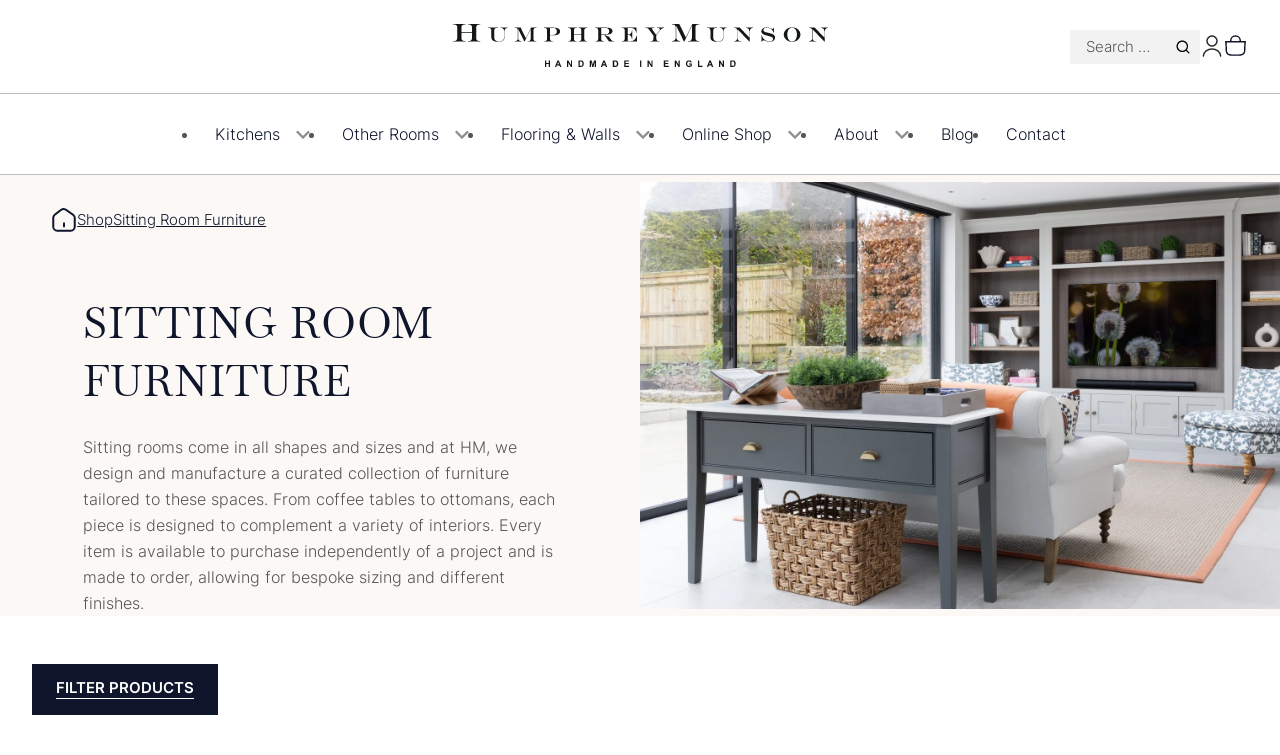

--- FILE ---
content_type: text/html; charset=UTF-8
request_url: https://www.humphreymunson.co.uk/shop/browse/sitting-room-furniture/
body_size: 50271
content:
<!DOCTYPE html>
<html lang="en-GB">
<head>
	<meta charset="UTF-8" />
<script>
var gform;gform||(document.addEventListener("gform_main_scripts_loaded",function(){gform.scriptsLoaded=!0}),document.addEventListener("gform/theme/scripts_loaded",function(){gform.themeScriptsLoaded=!0}),window.addEventListener("DOMContentLoaded",function(){gform.domLoaded=!0}),gform={domLoaded:!1,scriptsLoaded:!1,themeScriptsLoaded:!1,isFormEditor:()=>"function"==typeof InitializeEditor,callIfLoaded:function(o){return!(!gform.domLoaded||!gform.scriptsLoaded||!gform.themeScriptsLoaded&&!gform.isFormEditor()||(gform.isFormEditor()&&console.warn("The use of gform.initializeOnLoaded() is deprecated in the form editor context and will be removed in Gravity Forms 3.1."),o(),0))},initializeOnLoaded:function(o){gform.callIfLoaded(o)||(document.addEventListener("gform_main_scripts_loaded",()=>{gform.scriptsLoaded=!0,gform.callIfLoaded(o)}),document.addEventListener("gform/theme/scripts_loaded",()=>{gform.themeScriptsLoaded=!0,gform.callIfLoaded(o)}),window.addEventListener("DOMContentLoaded",()=>{gform.domLoaded=!0,gform.callIfLoaded(o)}))},hooks:{action:{},filter:{}},addAction:function(o,r,e,t){gform.addHook("action",o,r,e,t)},addFilter:function(o,r,e,t){gform.addHook("filter",o,r,e,t)},doAction:function(o){gform.doHook("action",o,arguments)},applyFilters:function(o){return gform.doHook("filter",o,arguments)},removeAction:function(o,r){gform.removeHook("action",o,r)},removeFilter:function(o,r,e){gform.removeHook("filter",o,r,e)},addHook:function(o,r,e,t,n){null==gform.hooks[o][r]&&(gform.hooks[o][r]=[]);var d=gform.hooks[o][r];null==n&&(n=r+"_"+d.length),gform.hooks[o][r].push({tag:n,callable:e,priority:t=null==t?10:t})},doHook:function(r,o,e){var t;if(e=Array.prototype.slice.call(e,1),null!=gform.hooks[r][o]&&((o=gform.hooks[r][o]).sort(function(o,r){return o.priority-r.priority}),o.forEach(function(o){"function"!=typeof(t=o.callable)&&(t=window[t]),"action"==r?t.apply(null,e):e[0]=t.apply(null,e)})),"filter"==r)return e[0]},removeHook:function(o,r,t,n){var e;null!=gform.hooks[o][r]&&(e=(e=gform.hooks[o][r]).filter(function(o,r,e){return!!(null!=n&&n!=o.tag||null!=t&&t!=o.priority)}),gform.hooks[o][r]=e)}});
</script>

	<script>(function(html){html.className = html.className.replace(/\bno-js\b/,'js')})(document.documentElement);</script>
<meta name="viewport" content="width=device-width, initial-scale=1" />
<meta name='robots' content='index, follow, max-image-preview:large, max-snippet:-1, max-video-preview:-1' />

<!-- Google Tag Manager for WordPress by gtm4wp.com -->
<script data-cfasync="false" data-pagespeed-no-defer>
	var gtm4wp_datalayer_name = "dataLayer";
	var dataLayer = dataLayer || [];
	const gtm4wp_use_sku_instead = false;
	const gtm4wp_currency = 'GBP';
	const gtm4wp_product_per_impression = 10;
	const gtm4wp_clear_ecommerce = false;
	const gtm4wp_datalayer_max_timeout = 2000;
</script>
<!-- End Google Tag Manager for WordPress by gtm4wp.com -->
	<!-- This site is optimized with the Yoast SEO plugin v26.4 - https://yoast.com/wordpress/plugins/seo/ -->
	<meta name="description" content="Each piece of Humphrey Munson sitting room furniture is made to order so bespoke sizes and different finishes are available. " />
	<link rel="canonical" href="https://www.humphreymunson.co.uk/shop/browse/sitting-room-furniture/" />
	<meta property="og:locale" content="en_GB" />
	<meta property="og:type" content="article" />
	<meta property="og:title" content="Shop for Sitting Room Furniture - Humphrey Munson" />
	<meta property="og:description" content="Each piece of Humphrey Munson sitting room furniture is made to order so bespoke sizes and different finishes are available. " />
	<meta property="og:url" content="https://www.humphreymunson.co.uk/shop/browse/sitting-room-furniture/" />
	<meta property="og:site_name" content="Humphrey Munson" />
	<meta name="twitter:card" content="summary_large_image" />
	<script type="application/ld+json" class="yoast-schema-graph">{"@context":"https://schema.org","@graph":[{"@type":"CollectionPage","@id":"https://www.humphreymunson.co.uk/shop/browse/sitting-room-furniture/","url":"https://www.humphreymunson.co.uk/shop/browse/sitting-room-furniture/","name":"Shop for Sitting Room Furniture - Humphrey Munson","isPartOf":{"@id":"https://www.humphreymunson.co.uk/#website"},"primaryImageOfPage":{"@id":"https://www.humphreymunson.co.uk/shop/browse/sitting-room-furniture/#primaryimage"},"image":{"@id":"https://www.humphreymunson.co.uk/shop/browse/sitting-room-furniture/#primaryimage"},"thumbnailUrl":"https://humphreymunson.delivr.media/Ll1x_6dZHt0HGc7r2Hm-31LgDeo=/fit-in/origxorig/https%3A%2F%2Fwww.humphreymunson.co.uk%2Fapp%2Fuploads%2F2025%2F06%2FBartram-Side-table-Ascot-Project-Humphrey-Munson-34.jpg","description":"Each piece of Humphrey Munson sitting room furniture is made to order so bespoke sizes and different finishes are available. ","breadcrumb":{"@id":"https://www.humphreymunson.co.uk/shop/browse/sitting-room-furniture/#breadcrumb"},"inLanguage":"en-GB"},{"@type":"ImageObject","inLanguage":"en-GB","@id":"https://www.humphreymunson.co.uk/shop/browse/sitting-room-furniture/#primaryimage","url":"https://humphreymunson.delivr.media/Ll1x_6dZHt0HGc7r2Hm-31LgDeo=/fit-in/origxorig/https%3A%2F%2Fwww.humphreymunson.co.uk%2Fapp%2Fuploads%2F2025%2F06%2FBartram-Side-table-Ascot-Project-Humphrey-Munson-34.jpg","contentUrl":"https://humphreymunson.delivr.media/Ll1x_6dZHt0HGc7r2Hm-31LgDeo=/fit-in/origxorig/https%3A%2F%2Fwww.humphreymunson.co.uk%2Fapp%2Fuploads%2F2025%2F06%2FBartram-Side-table-Ascot-Project-Humphrey-Munson-34.jpg","width":1520,"height":2279},{"@type":"BreadcrumbList","@id":"https://www.humphreymunson.co.uk/shop/browse/sitting-room-furniture/#breadcrumb","itemListElement":[{"@type":"ListItem","position":1,"name":"Home","item":"https://www.humphreymunson.co.uk/"},{"@type":"ListItem","position":2,"name":"Shop","item":"https://www.humphreymunson.co.uk/shop/"},{"@type":"ListItem","position":3,"name":"Sitting Room Furniture"}]},{"@type":"WebSite","@id":"https://www.humphreymunson.co.uk/#website","url":"https://www.humphreymunson.co.uk/","name":"Humphrey Munson","description":"","publisher":{"@id":"https://www.humphreymunson.co.uk/#organization"},"potentialAction":[{"@type":"SearchAction","target":{"@type":"EntryPoint","urlTemplate":"https://www.humphreymunson.co.uk/?s={search_term_string}"},"query-input":{"@type":"PropertyValueSpecification","valueRequired":true,"valueName":"search_term_string"}}],"inLanguage":"en-GB"},{"@type":"Organization","@id":"https://www.humphreymunson.co.uk/#organization","name":"Humphrey Munson","url":"https://www.humphreymunson.co.uk/","logo":{"@type":"ImageObject","inLanguage":"en-GB","@id":"https://www.humphreymunson.co.uk/#/schema/logo/image/","url":"https://www.humphreymunson.co.uk/app/uploads/2024/02/Home-Humphrey-Munson-0.svg","contentUrl":"https://www.humphreymunson.co.uk/app/uploads/2024/02/Home-Humphrey-Munson-0.svg","width":375,"height":43,"caption":"Humphrey Munson"},"image":{"@id":"https://www.humphreymunson.co.uk/#/schema/logo/image/"},"sameAs":["http://instagram.com/humphreymunson","https://www.tiktok.com/@humphreymunson","https://www.pinterest.co.uk/humphreymunson/"]}]}</script>
	<!-- / Yoast SEO plugin. -->


<title>Shop for Sitting Room Furniture - Humphrey Munson</title>
<link rel='dns-prefetch' href='//assets.pinterest.com' />
<link rel="alternate" type="application/rss+xml" title="Humphrey Munson &raquo; Feed" href="https://www.humphreymunson.co.uk/feed/" />
<link rel="alternate" type="application/rss+xml" title="Humphrey Munson &raquo; Comments Feed" href="https://www.humphreymunson.co.uk/comments/feed/" />
<link rel="alternate" type="application/rss+xml" title="Humphrey Munson &raquo; Sitting Room Furniture Category Feed" href="https://www.humphreymunson.co.uk/shop/browse/sitting-room-furniture/feed/" />
<script>
window._wpemojiSettings = {"baseUrl":"https:\/\/s.w.org\/images\/core\/emoji\/16.0.1\/72x72\/","ext":".png","svgUrl":"https:\/\/s.w.org\/images\/core\/emoji\/16.0.1\/svg\/","svgExt":".svg","source":{"concatemoji":"https:\/\/www.humphreymunson.co.uk\/wp\/wp-includes\/js\/wp-emoji-release.min.js?ver=f50672"}};
/*! This file is auto-generated */
!function(s,n){var o,i,e;function c(e){try{var t={supportTests:e,timestamp:(new Date).valueOf()};sessionStorage.setItem(o,JSON.stringify(t))}catch(e){}}function p(e,t,n){e.clearRect(0,0,e.canvas.width,e.canvas.height),e.fillText(t,0,0);var t=new Uint32Array(e.getImageData(0,0,e.canvas.width,e.canvas.height).data),a=(e.clearRect(0,0,e.canvas.width,e.canvas.height),e.fillText(n,0,0),new Uint32Array(e.getImageData(0,0,e.canvas.width,e.canvas.height).data));return t.every(function(e,t){return e===a[t]})}function u(e,t){e.clearRect(0,0,e.canvas.width,e.canvas.height),e.fillText(t,0,0);for(var n=e.getImageData(16,16,1,1),a=0;a<n.data.length;a++)if(0!==n.data[a])return!1;return!0}function f(e,t,n,a){switch(t){case"flag":return n(e,"\ud83c\udff3\ufe0f\u200d\u26a7\ufe0f","\ud83c\udff3\ufe0f\u200b\u26a7\ufe0f")?!1:!n(e,"\ud83c\udde8\ud83c\uddf6","\ud83c\udde8\u200b\ud83c\uddf6")&&!n(e,"\ud83c\udff4\udb40\udc67\udb40\udc62\udb40\udc65\udb40\udc6e\udb40\udc67\udb40\udc7f","\ud83c\udff4\u200b\udb40\udc67\u200b\udb40\udc62\u200b\udb40\udc65\u200b\udb40\udc6e\u200b\udb40\udc67\u200b\udb40\udc7f");case"emoji":return!a(e,"\ud83e\udedf")}return!1}function g(e,t,n,a){var r="undefined"!=typeof WorkerGlobalScope&&self instanceof WorkerGlobalScope?new OffscreenCanvas(300,150):s.createElement("canvas"),o=r.getContext("2d",{willReadFrequently:!0}),i=(o.textBaseline="top",o.font="600 32px Arial",{});return e.forEach(function(e){i[e]=t(o,e,n,a)}),i}function t(e){var t=s.createElement("script");t.src=e,t.defer=!0,s.head.appendChild(t)}"undefined"!=typeof Promise&&(o="wpEmojiSettingsSupports",i=["flag","emoji"],n.supports={everything:!0,everythingExceptFlag:!0},e=new Promise(function(e){s.addEventListener("DOMContentLoaded",e,{once:!0})}),new Promise(function(t){var n=function(){try{var e=JSON.parse(sessionStorage.getItem(o));if("object"==typeof e&&"number"==typeof e.timestamp&&(new Date).valueOf()<e.timestamp+604800&&"object"==typeof e.supportTests)return e.supportTests}catch(e){}return null}();if(!n){if("undefined"!=typeof Worker&&"undefined"!=typeof OffscreenCanvas&&"undefined"!=typeof URL&&URL.createObjectURL&&"undefined"!=typeof Blob)try{var e="postMessage("+g.toString()+"("+[JSON.stringify(i),f.toString(),p.toString(),u.toString()].join(",")+"));",a=new Blob([e],{type:"text/javascript"}),r=new Worker(URL.createObjectURL(a),{name:"wpTestEmojiSupports"});return void(r.onmessage=function(e){c(n=e.data),r.terminate(),t(n)})}catch(e){}c(n=g(i,f,p,u))}t(n)}).then(function(e){for(var t in e)n.supports[t]=e[t],n.supports.everything=n.supports.everything&&n.supports[t],"flag"!==t&&(n.supports.everythingExceptFlag=n.supports.everythingExceptFlag&&n.supports[t]);n.supports.everythingExceptFlag=n.supports.everythingExceptFlag&&!n.supports.flag,n.DOMReady=!1,n.readyCallback=function(){n.DOMReady=!0}}).then(function(){return e}).then(function(){var e;n.supports.everything||(n.readyCallback(),(e=n.source||{}).concatemoji?t(e.concatemoji):e.wpemoji&&e.twemoji&&(t(e.twemoji),t(e.wpemoji)))}))}((window,document),window._wpemojiSettings);
</script>
<link rel='stylesheet' id='wc-blocks-style-css' href='https://www.humphreymunson.co.uk/app/plugins/woocommerce/assets/client/blocks/wc-blocks.css?ver=9f8558' media='all' />
<style id='wc-blocks-style-inline-css'>
:root{--drawer-width: 480px}
:root{--drawer-width: 480px}
</style>
<style id='wp-block-paragraph-inline-css'>
.is-small-text{font-size:.875em}.is-regular-text{font-size:1em}.is-large-text{font-size:2.25em}.is-larger-text{font-size:3em}.has-drop-cap:not(:focus):first-letter{float:left;font-size:8.4em;font-style:normal;font-weight:100;line-height:.68;margin:.05em .1em 0 0;text-transform:uppercase}body.rtl .has-drop-cap:not(:focus):first-letter{float:none;margin-left:.1em}p.has-drop-cap.has-background{overflow:hidden}:root :where(p.has-background){padding:1.25em 2.375em}:where(p.has-text-color:not(.has-link-color)) a{color:inherit}p.has-text-align-left[style*="writing-mode:vertical-lr"],p.has-text-align-right[style*="writing-mode:vertical-rl"]{rotate:180deg}
</style>
<style id='pulsar-block-core-paragraph-inline-css'>


</style>
<link rel='stylesheet' id='wc-blocks-style-mini-cart-contents-css' href='https://www.humphreymunson.co.uk/app/plugins/woocommerce/assets/client/blocks/mini-cart-contents.css?ver=9f8558' media='all' />
<link rel='stylesheet' id='wc-blocks-packages-style-css' href='https://www.humphreymunson.co.uk/app/plugins/woocommerce/assets/client/blocks/packages-style.css?ver=9f8558' media='all' />
<link rel='stylesheet' id='wc-blocks-style-mini-cart-css' href='https://www.humphreymunson.co.uk/app/plugins/woocommerce/assets/client/blocks/mini-cart.css?ver=9f8558' media='all' />
<style id='pulsar-block-woocommerce-mini-cart-inline-css'>
.wc-block-mini-cart__button{cursor:pointer;padding:0}.wc-block-mini-cart__button:focus-visible{background-color:var(--wp--custom--color--focus);outline:0}.wc-block-mini-cart__quantity-badge{position:relative}.wc-block-mini-cart__quantity-badge::before{background-color:var(--wp--custom--color--primary);content:"";height:24px;-webkit-mask-image:url(/app/themes/pulsar/dist/css/blocks/../../../assets/svg/basket.svg);mask-image:url(/app/themes/pulsar/dist/css/blocks/../../../assets/svg/basket.svg);-webkit-mask-repeat:no-repeat;mask-repeat:no-repeat;-webkit-mask-size:contain;mask-size:contain;width:24px}.wc-block-mini-cart__quantity-badge svg{display:none}.wc-block-mini-cart__badge{background-color:var(--wp--custom--color--secondary--base);font-weight:400}.wp-block-woocommerce-customer-account{line-height:1}

</style>
<style id='wp-block-group-inline-css'>
.wp-block-group{box-sizing:border-box}:where(.wp-block-group.wp-block-group-is-layout-constrained){position:relative}
</style>
<style id='pulsar-block-core-group-inline-css'>
.wp-block-group:where(.has-link){position:relative}

</style>
<style id='wp-block-query-title-inline-css'>
.wp-block-query-title{box-sizing:border-box}
</style>
<style id='pulsar-block-core-query-title-inline-css'>
.wp-block-query-title__subtitle{font-size:var(--wp--preset--font-size--md);margin-top:var(--wp--preset--spacing--sm)}

</style>
<style id='wp-block-term-description-inline-css'>
:where(.wp-block-term-description){box-sizing:border-box;margin-bottom:var(--wp--style--block-gap);margin-top:var(--wp--style--block-gap)}.wp-block-term-description p{margin-bottom:0;margin-top:0}
</style>
<style id='pulsar-block-core-term-description-inline-css'>
.wp-block-term-description p{margin-block-start:var(--wp--custom--layout--block-gap)}

</style>
<link rel='stylesheet' id='wp-block-media-text-css' href='https://www.humphreymunson.co.uk/wp/wp-includes/blocks/media-text/style.min.css?ver=f50672' media='all' />
<style id='pulsar-block-core-media-text-inline-css'>
.wp-block-media-text__media{aspect-ratio:4/3}.wp-block-media-text__media img{height:100%;object-fit:cover;object-position:center;width:100%}@media(min-width: 600px){.wp-block-media-text:where(.alignfull):where(.has-media-on-the-right){padding-left:var(--wp--custom--layout--padding)}}.wp-block-media-text:where(.alignfull):where(.has-media-on-the-right) .wp-block-media-text__content{padding-bottom:var(--wp--custom--layout--padding);padding-inline:var(--wp--custom--layout--padding)}@media(min-width: 600px){.wp-block-media-text:where(.alignfull):where(.has-media-on-the-right) .wp-block-media-text__content{padding-left:calc(50vw - var(--wp--style--global--content-size)/2 - var(--wp--custom--layout--padding));padding-right:var(--wp--preset--spacing--2-xl)}}@media(min-width: 600px){.wp-block-media-text:where(.alignfull):where(:not(.has-media-on-the-right)){padding-right:var(--wp--custom--layout--padding)}}.wp-block-media-text:where(.alignfull):where(:not(.has-media-on-the-right)) .wp-block-media-text__content{padding-bottom:var(--wp--custom--layout--padding);padding-inline:var(--wp--custom--layout--padding)}@media(min-width: 600px){.wp-block-media-text:where(.alignfull):where(:not(.has-media-on-the-right)) .wp-block-media-text__content{padding-right:calc(50vw - var(--wp--style--global--content-size)/2 - var(--wp--custom--layout--padding))}}.wp-block-media-text:where(.has-breadcrumbs) .wp-block-media-text__content{display:flex;flex-direction:column;height:100%;justify-content:space-between}.wp-block-media-text:where(.has-breadcrumbs) .wp-block-media-text__content::after{content:"";display:block}

</style>
<link rel='stylesheet' id='pulsar-block-core-button-css' href='https://www.humphreymunson.co.uk/app/themes/pulsar/dist/css/blocks/core-button.css?ver=63c5cb' media='screen, print' />
<style id='wp-block-buttons-inline-css'>
.wp-block-buttons{box-sizing:border-box}.wp-block-buttons.is-vertical{flex-direction:column}.wp-block-buttons.is-vertical>.wp-block-button:last-child{margin-bottom:0}.wp-block-buttons>.wp-block-button{display:inline-block;margin:0}.wp-block-buttons.is-content-justification-left{justify-content:flex-start}.wp-block-buttons.is-content-justification-left.is-vertical{align-items:flex-start}.wp-block-buttons.is-content-justification-center{justify-content:center}.wp-block-buttons.is-content-justification-center.is-vertical{align-items:center}.wp-block-buttons.is-content-justification-right{justify-content:flex-end}.wp-block-buttons.is-content-justification-right.is-vertical{align-items:flex-end}.wp-block-buttons.is-content-justification-space-between{justify-content:space-between}.wp-block-buttons.aligncenter{text-align:center}.wp-block-buttons:not(.is-content-justification-space-between,.is-content-justification-right,.is-content-justification-left,.is-content-justification-center) .wp-block-button.aligncenter{margin-left:auto;margin-right:auto;width:100%}.wp-block-buttons[style*=text-decoration] .wp-block-button,.wp-block-buttons[style*=text-decoration] .wp-block-button__link{text-decoration:inherit}.wp-block-buttons.has-custom-font-size .wp-block-button__link{font-size:inherit}.wp-block-buttons .wp-block-button__link{width:100%}.wp-block-button.aligncenter{text-align:center}
</style>
<style id='pulsar-block-core-buttons-inline-css'>


</style>
<style id='wp-block-heading-inline-css'>
h1.has-background,h2.has-background,h3.has-background,h4.has-background,h5.has-background,h6.has-background{padding:1.25em 2.375em}h1.has-text-align-left[style*=writing-mode]:where([style*=vertical-lr]),h1.has-text-align-right[style*=writing-mode]:where([style*=vertical-rl]),h2.has-text-align-left[style*=writing-mode]:where([style*=vertical-lr]),h2.has-text-align-right[style*=writing-mode]:where([style*=vertical-rl]),h3.has-text-align-left[style*=writing-mode]:where([style*=vertical-lr]),h3.has-text-align-right[style*=writing-mode]:where([style*=vertical-rl]),h4.has-text-align-left[style*=writing-mode]:where([style*=vertical-lr]),h4.has-text-align-right[style*=writing-mode]:where([style*=vertical-rl]),h5.has-text-align-left[style*=writing-mode]:where([style*=vertical-lr]),h5.has-text-align-right[style*=writing-mode]:where([style*=vertical-rl]),h6.has-text-align-left[style*=writing-mode]:where([style*=vertical-lr]),h6.has-text-align-right[style*=writing-mode]:where([style*=vertical-rl]){rotate:180deg}
</style>
<style id='wp-block-categories-inline-css'>
.wp-block-categories{box-sizing:border-box}.wp-block-categories.alignleft{margin-right:2em}.wp-block-categories.alignright{margin-left:2em}.wp-block-categories.wp-block-categories-dropdown.aligncenter{text-align:center}.wp-block-categories .wp-block-categories__label{display:block;width:100%}
</style>
<link rel='stylesheet' id='pulsar-block-core-categories-css' href='https://www.humphreymunson.co.uk/app/themes/pulsar/dist/css/blocks/core-categories.css?ver=182625' media='screen, print' />
<link rel='stylesheet' id='pulsar-modal-style-css' href='https://www.humphreymunson.co.uk/app/plugins/pulsar-blocks/build/modal/style-index.css?ver=cb5ae1' media='all' />
<style id='pulsar-block-pulsar-modal-inline-css'>
.wp-block-pulsar-modal__overlay::before{background-color:var(--wp--custom--color--primary);opacity:.5}.wp-block-pulsar-modal__close{align-items:center;background-color:var(--wp--custom--color--neutral--lightest);border:0;border-radius:100%;color:var(--wp--custom--color--primary);cursor:pointer;display:flex;height:48px;justify-content:center;position:absolute;right:var(--wp--preset--spacing--lg);top:var(--wp--preset--spacing--lg);width:48px;z-index:1}.wp-block-pulsar-modal__close:hover{background-color:var(--wp--custom--color--neutral--light)}.wp-block-pulsar-modal:not(.is-style-filters):not(.is-style-wide){--wp--custom--spacing--edge: var(--wp--preset--spacing--3-xl);--modal-container-padding: unset}.wp-block-pulsar-modal:not(.is-style-filters):not(.is-style-wide) .wp-block-pulsar-modal__container{max-width:768px}.wp-block-pulsar-modal:not(.is-style-filters):not(.is-style-wide) .wp-block-pulsar-modal__container :where(p){max-width:250px}.wp-block-pulsar-modal:where(.is-style-wide){--wp--custom--spacing--edge: var(--wp--preset--spacing--3-xl);--modal-container-padding: unset}.wp-block-pulsar-modal:where(.is-style-filters) .wp-block-pulsar-modal__container{height:100dvh;margin-right:auto;max-height:unset;max-width:660px;padding:unset;width:100%}.wp-block-pulsar-modal:where(.is-style-filters) .wp-block-pulsar-modal__content__inner>*{margin-block-start:unset;padding-bottom:var(--wp--preset--spacing--xl)}.wp-block-pulsar-modal:where(.is-style-filters) .wp-block-pulsar-modal__content__inner>*:not(:first-child){border-top:1px solid var(--wp--custom--color--neutral--light);padding-top:var(--wp--preset--spacing--xl)}

</style>
<link rel='stylesheet' id='wc-blocks-style-store-notices-css' href='https://www.humphreymunson.co.uk/app/plugins/woocommerce/assets/client/blocks/store-notices.css?ver=9f8558' media='all' />
<style id='pulsar-facet-style-inline-css'>
.wp-block-pulsar-facet__label{margin-top:0}

</style>
<link rel='stylesheet' id='wc-blocks-style-product-image-css' href='https://www.humphreymunson.co.uk/app/plugins/woocommerce/assets/client/blocks/product-image.css?ver=9f8558' media='all' />
<style id='pulsar-add-to-cart-sample-style-inline-css'>
.wp-block-pulsar-add-to-cart-sample{display:flex;justify-content:center}.wp-block-pulsar-add-to-cart-sample button{--background-color: var(--wp--custom--color--secondary--base);--text-color: var(--wp--custom--color--base);--line-hover: var(--wp--custom--color--primary);--padding: var(--wp--preset--spacing--sm) var(--wp--preset--spacing--md);--line-height: 1px;background-color:var(--background-color);border:none;border-radius:0;box-shadow:none;color:var(--text-color);cursor:pointer;font-size:var(--wp--preset--font-size--sm);font-weight:600;justify-content:center;padding:var(--padding);position:relative;text-align:center;text-transform:uppercase;transition:all var(--wp--custom--transition-duration--quick) ease;display:inline-flex}.wp-block-pulsar-add-to-cart-sample button:focus-visible{outline:4px solid var(--wp--custom--color--focus)}.wp-block-pulsar-add-to-cart-sample button:where(.disabled){cursor:not-allowed;opacity:.5}.wp-block-pulsar-add-to-cart-sample a{color:var(--wp--custom--color--base);text-decoration:unset}.wp-block-pulsar-add-to-cart-sample.is-style-secondary{width:100%}.wp-block-pulsar-add-to-cart-sample.is-style-secondary button{--background-color: var(--wp--custom--color--primary);--text-color: var(--wp--custom--color--base);--padding: var(--wp--preset--spacing--sm) var(--wp--preset--spacing--md);--line-hover: var(--wp--custom--color--secondary--base);--line-height: 1px;background-color:var(--background-color);border:none;border-radius:0;box-shadow:none;color:var(--text-color);cursor:pointer;font-size:var(--wp--preset--font-size--sm);font-weight:600;justify-content:center;padding:var(--padding);position:relative;text-align:center;text-transform:uppercase;transition:all var(--wp--custom--transition-duration--quick) ease;display:inline-flex;background-color:var(--wp--custom--color--base);width:100%}.wp-block-pulsar-add-to-cart-sample.is-style-secondary button:focus-visible{outline:4px solid var(--wp--custom--color--focus)}.wp-block-pulsar-add-to-cart-sample.is-style-secondary button:where(.disabled){cursor:not-allowed;opacity:.5}.wp-block-pulsar-add-to-cart-sample.is-style-secondary a{color:#000}

</style>
<style id='wp-block-post-excerpt-inline-css'>
:where(.wp-block-post-excerpt){box-sizing:border-box;margin-bottom:var(--wp--style--block-gap);margin-top:var(--wp--style--block-gap)}.wp-block-post-excerpt__excerpt{margin-bottom:0;margin-top:0}.wp-block-post-excerpt__more-text{margin-bottom:0;margin-top:var(--wp--style--block-gap)}.wp-block-post-excerpt__more-link{display:inline-block}
</style>
<style id='wp-block-post-title-inline-css'>
.wp-block-post-title{box-sizing:border-box;word-break:break-word}.wp-block-post-title :where(a){display:inline-block;font-family:inherit;font-size:inherit;font-style:inherit;font-weight:inherit;letter-spacing:inherit;line-height:inherit;text-decoration:inherit}
</style>
<style id='pulsar-block-core-post-title-inline-css'>
.wp-block-post-title a{-webkit-text-decoration:none;text-decoration:none}.wp-block-post-title a:hover{-webkit-text-decoration:underline;text-decoration:underline}.wp-block-post-title__subtitle{font-size:var(--wp--preset--font-size--md);margin-top:var(--wp--preset--spacing--sm)}h3+.wp-block-post-title__subtitle{font-size:var(--wp--preset--font-size--sm)}:where(.has-md-font-size)+.wp-block-post-title__subtitle{font-size:var(--wp--preset--font-size--sm);margin-top:0}

</style>
<style id='woocommerce-product-price-style-inline-css'>
@keyframes wc-skeleton-shimmer{to{transform:translateX(100%)}}.wc-block-components-product-price--align-left{display:block;text-align:left}.wc-block-components-product-price--align-center{display:block;text-align:center}.wc-block-components-product-price--align-right{display:block;text-align:right}.wc-block-components-product-price{display:block}.wc-block-components-product-price[hidden]{display:none}.wc-block-components-product-price .wc-block-all-products .wc-block-components-product-price{margin-bottom:12px}.wc-block-components-product-price ins{text-decoration:none}.wc-block-components-product-price .woocommerce-Price-amount{white-space:nowrap}.wc-block-components-product-price__value.is-discounted{margin-left:.5em}.is-loading .wc-block-components-product-price:before{background-color:currentColor!important;border:0!important;border-radius:.25rem;box-shadow:none;color:currentColor!important;content:".";display:block;display:inline-block;line-height:1;max-width:100%!important;opacity:.15;outline:0!important;overflow:hidden!important;pointer-events:none;position:relative!important;width:100%;width:5em;z-index:1}.is-loading .wc-block-components-product-price:before>*{visibility:hidden}.is-loading .wc-block-components-product-price:before:after{animation:loading__animation 1.5s ease-in-out infinite;background-image:linear-gradient(90deg,currentColor,hsla(0,0%,96%,.302),currentColor);background-repeat:no-repeat;content:" ";display:block;height:100%;left:0;position:absolute;right:0;top:0;transform:translateX(-100%)}@keyframes loading__animation{to{transform:translateX(100%)}}@media screen and (prefers-reduced-motion:reduce){.is-loading .wc-block-components-product-price:before{animation:none}}

</style>
<style id='pulsar-block-woocommerce-product-price-inline-css'>
.wp-block-woocommerce-product-price{color:var(--wp--custom--color--primary)}

</style>
<style id='wp-block-post-template-inline-css'>
.wp-block-post-template{box-sizing:border-box;list-style:none;margin-bottom:0;margin-top:0;max-width:100%;padding:0}.wp-block-post-template.is-flex-container{display:flex;flex-direction:row;flex-wrap:wrap;gap:1.25em}.wp-block-post-template.is-flex-container>li{margin:0;width:100%}@media (min-width:600px){.wp-block-post-template.is-flex-container.is-flex-container.columns-2>li{width:calc(50% - .625em)}.wp-block-post-template.is-flex-container.is-flex-container.columns-3>li{width:calc(33.33333% - .83333em)}.wp-block-post-template.is-flex-container.is-flex-container.columns-4>li{width:calc(25% - .9375em)}.wp-block-post-template.is-flex-container.is-flex-container.columns-5>li{width:calc(20% - 1em)}.wp-block-post-template.is-flex-container.is-flex-container.columns-6>li{width:calc(16.66667% - 1.04167em)}}@media (max-width:600px){.wp-block-post-template-is-layout-grid.wp-block-post-template-is-layout-grid.wp-block-post-template-is-layout-grid.wp-block-post-template-is-layout-grid{grid-template-columns:1fr}}.wp-block-post-template-is-layout-constrained>li>.alignright,.wp-block-post-template-is-layout-flow>li>.alignright{float:right;margin-inline-end:0;margin-inline-start:2em}.wp-block-post-template-is-layout-constrained>li>.alignleft,.wp-block-post-template-is-layout-flow>li>.alignleft{float:left;margin-inline-end:2em;margin-inline-start:0}.wp-block-post-template-is-layout-constrained>li>.aligncenter,.wp-block-post-template-is-layout-flow>li>.aligncenter{margin-inline-end:auto;margin-inline-start:auto}
</style>
<style id='pulsar-block-core-post-template-inline-css'>
.wp-block-post-template{gap:var(--wp--preset--spacing--xl);list-style:none;padding-left:0}@media(max-width: 767px){.wp-block-post-template:is(.is-layout-grid.columns-3){grid-template-columns:1fr}}.wp-block-post-template:where(.products-block-post-template){row-gap:var(--wp--preset--spacing--2-xl)}@media(max-width: 767px){.collapse-to-carousel .wp-block-post-template{display:flex;-webkit-overflow-scrolling:touch;overflow-x:scroll;scroll-snap-type:x mandatory;scrollbar-width:none}.collapse-to-carousel .wp-block-post-template::-webkit-scrollbar{display:none}.collapse-to-carousel .wp-block-post-template .wp-block-post{flex:0 0 80%;scroll-snap-align:start}}.wp-block-post-template:where(:not(.is-layout-grid)){display:grid;row-gap:var(--wp--preset--spacing--2-xl)}.wp-block-post{position:relative}

</style>
<link rel='stylesheet' id='wc-blocks-style-product-query-css' href='https://www.humphreymunson.co.uk/app/plugins/woocommerce/assets/client/blocks/product-query.css?ver=9f8558' media='all' />
<link rel='stylesheet' id='wp-block-image-css' href='https://www.humphreymunson.co.uk/wp/wp-includes/blocks/image/style.min.css?ver=f50672' media='all' />
<style id='pulsar-block-core-image-inline-css'>
.wp-block-image{position:relative}.wp-block-image:where(.is-style-round) img{border-radius:100%}.wp-block-image .wp-element-caption{background-color:var(--wp--custom--color--base);border-radius:80px;bottom:var(--wp--preset--spacing--md);color:var(--wp--custom--color--primary);font-size:var(--wp--preset--font-size--sm);left:var(--wp--preset--spacing--md);line-height:1;padding:var(--wp--preset--spacing--md);position:absolute;text-transform:uppercase}:where(.single-post .entry-content)>.wp-block-image{margin-block-start:var(--wp--preset--spacing--2-xl)}:where(.single-post .entry-content)>.wp-block-image+*{margin-block-start:var(--wp--preset--spacing--2-xl)}

</style>
<link rel='stylesheet' id='altcha-widget-styles-css' href='https://www.humphreymunson.co.uk/app/plugins/altcha-spam-protection/public/altcha.css?ver=6a1ce2' media='all' />
<style id='pulsar-block-core-column-inline-css'>
.wp-block-column{flex-basis:0;flex-grow:1}.wp-block-column:where(.is-vertically-aligned-top){align-self:flex-start}.wp-block-column:where(.is-vertically-aligned-center){align-self:center}.wp-block-column:where(.is-vertically-aligned-bottom){align-self:flex-end}.wp-block-column:where(.is-vertically-aligned-stretch)>*{height:100%}.wp-block-column:where(.is-vertically-aligned-stretch)>*>.wp-block-group{align-items:center;height:100%}.wp-block-column:where(.is-vertically-aligned-stretch)>.wp-block-image{height:100%}.wp-block-column:where(.is-vertically-aligned-stretch)>.wp-block-image>img{height:100%;object-fit:cover}:where(.has-breakout) .wp-block-column:where(.has-background){padding-bottom:var(--wp--preset--spacing--2-xl);padding-top:var(--wp--preset--spacing--2-xl);position:relative}:where(.has-breakout) .wp-block-column:where(.has-background)::before{bottom:0;content:"";position:absolute;top:0;width:calc(50vw - var(--wp--style--global--content-size)/2)}:where(.has-breakout) .wp-block-column:where(.has-background):where(:first-child)::before{right:100%}:where(.has-breakout) .wp-block-column:where(.has-background):where(:last-child)::before{left:100%}:where(.has-breakout) .wp-block-column:where(.has-background):where(.has-primary-background-color)::before{background-color:var(--wp--custom--color--primary)}:where(.has-breakout) .wp-block-column:where(.has-background):where(.has-tertiary-background-color)::before{background-color:var(--wp--custom--color--tertiary)}

</style>
<style id='pulsar-menu-footer-style-inline-css'>
.wp-block-pulsar-footer-menu{list-style-type:none;padding-left:0}.wp-block-pulsar-footer-menu a{-webkit-text-decoration:none;text-decoration:none}.wp-block-pulsar-footer-menu a:hover{-webkit-text-decoration:underline;text-decoration:underline}.wp-block-pulsar-footer-menu .wp-block-pulsar-footer-menu__item{margin-top:30px}

</style>
<link rel='stylesheet' id='pulsar-block-core-columns-css' href='https://www.humphreymunson.co.uk/app/themes/pulsar/dist/css/blocks/core-columns.css?ver=bec8c3' media='screen, print' />
<style id='pulsar-block-core-social-links-inline-css'>
.wp-block-social-links{gap:var(--wp--preset--spacing--md);list-style:none;margin-block-start:var(--wp--preset--spacing--md);padding:0}.wp-block-social-links a{color:var(--wp--custom--color--secondary--base);display:block;line-height:1}.wp-block-social-links a:hover{color:var(--wp--custom--color--primary)}

</style>
<style id='wp-emoji-styles-inline-css'>

	img.wp-smiley, img.emoji {
		display: inline !important;
		border: none !important;
		box-shadow: none !important;
		height: 1em !important;
		width: 1em !important;
		margin: 0 0.07em !important;
		vertical-align: -0.1em !important;
		background: none !important;
		padding: 0 !important;
	}
</style>
<link rel='stylesheet' id='wp-block-library-css' href='https://www.humphreymunson.co.uk/wp/wp-includes/css/dist/block-library/common.min.css?ver=f50672' media='all' />
<style id='global-styles-inline-css'>
:root{--wp--preset--aspect-ratio--square: 1;--wp--preset--aspect-ratio--4-3: 4/3;--wp--preset--aspect-ratio--3-4: 3/4;--wp--preset--aspect-ratio--3-2: 3/2;--wp--preset--aspect-ratio--2-3: 2/3;--wp--preset--aspect-ratio--16-9: 16/9;--wp--preset--aspect-ratio--9-16: 9/16;--wp--preset--color--black: #000000;--wp--preset--color--cyan-bluish-gray: #abb8c3;--wp--preset--color--white: #ffffff;--wp--preset--color--pale-pink: #f78da7;--wp--preset--color--vivid-red: #cf2e2e;--wp--preset--color--luminous-vivid-orange: #ff6900;--wp--preset--color--luminous-vivid-amber: #fcb900;--wp--preset--color--light-green-cyan: #7bdcb5;--wp--preset--color--vivid-green-cyan: #00d084;--wp--preset--color--pale-cyan-blue: #8ed1fc;--wp--preset--color--vivid-cyan-blue: #0693e3;--wp--preset--color--vivid-purple: #9b51e0;--wp--preset--gradient--vivid-cyan-blue-to-vivid-purple: linear-gradient(135deg,rgba(6,147,227,1) 0%,rgb(155,81,224) 100%);--wp--preset--gradient--light-green-cyan-to-vivid-green-cyan: linear-gradient(135deg,rgb(122,220,180) 0%,rgb(0,208,130) 100%);--wp--preset--gradient--luminous-vivid-amber-to-luminous-vivid-orange: linear-gradient(135deg,rgba(252,185,0,1) 0%,rgba(255,105,0,1) 100%);--wp--preset--gradient--luminous-vivid-orange-to-vivid-red: linear-gradient(135deg,rgba(255,105,0,1) 0%,rgb(207,46,46) 100%);--wp--preset--gradient--very-light-gray-to-cyan-bluish-gray: linear-gradient(135deg,rgb(238,238,238) 0%,rgb(169,184,195) 100%);--wp--preset--gradient--cool-to-warm-spectrum: linear-gradient(135deg,rgb(74,234,220) 0%,rgb(151,120,209) 20%,rgb(207,42,186) 40%,rgb(238,44,130) 60%,rgb(251,105,98) 80%,rgb(254,248,76) 100%);--wp--preset--gradient--blush-light-purple: linear-gradient(135deg,rgb(255,206,236) 0%,rgb(152,150,240) 100%);--wp--preset--gradient--blush-bordeaux: linear-gradient(135deg,rgb(254,205,165) 0%,rgb(254,45,45) 50%,rgb(107,0,62) 100%);--wp--preset--gradient--luminous-dusk: linear-gradient(135deg,rgb(255,203,112) 0%,rgb(199,81,192) 50%,rgb(65,88,208) 100%);--wp--preset--gradient--pale-ocean: linear-gradient(135deg,rgb(255,245,203) 0%,rgb(182,227,212) 50%,rgb(51,167,181) 100%);--wp--preset--gradient--electric-grass: linear-gradient(135deg,rgb(202,248,128) 0%,rgb(113,206,126) 100%);--wp--preset--gradient--midnight: linear-gradient(135deg,rgb(2,3,129) 0%,rgb(40,116,252) 100%);--wp--preset--font-size--small: 13px;--wp--preset--font-size--medium: clamp(14px, 0.875rem + ((1vw - 3.2px) * 0.469), 20px);--wp--preset--font-size--large: clamp(22.041px, 1.378rem + ((1vw - 3.2px) * 1.091), 36px);--wp--preset--font-size--x-large: clamp(25.014px, 1.563rem + ((1vw - 3.2px) * 1.327), 42px);--wp--preset--font-size--sm: clamp(14px, 0.875rem + ((1vw - 3.2px) * 0.078), 15px);--wp--preset--font-size--base: clamp(14px, 0.875rem + ((1vw - 3.2px) * 0.234), 17px);--wp--preset--font-size--md: clamp(14px, 0.875rem + ((1vw - 3.2px) * 0.469), 20px);--wp--preset--font-size--lg: clamp(22px, 1.375rem + ((1vw - 3.2px) * 0.469), 28px);--wp--preset--font-size--xl: clamp(36px, 2.25rem + ((1vw - 3.2px) * 0.703), 45px);--wp--preset--font-size--2-xl: clamp(46px, 2.875rem + ((1vw - 3.2px) * 2.266), 75px);--wp--preset--font-family--sans: Inter, sans-serif;--wp--preset--font-family--serif: Baskervville, serif;--wp--preset--spacing--20: 0.44rem;--wp--preset--spacing--30: 0.67rem;--wp--preset--spacing--40: 1rem;--wp--preset--spacing--50: 1.5rem;--wp--preset--spacing--60: 2.25rem;--wp--preset--spacing--70: 3.38rem;--wp--preset--spacing--80: 5.06rem;--wp--preset--spacing--xs: clamp(0.4375rem, 0.4167rem + 0.1042vw, 0.5rem);--wp--preset--spacing--sm: clamp(0.4375rem, 0.25rem + 0.9375vw, 1rem);--wp--preset--spacing--md: clamp(0.875rem, 0.6667rem + 1.0417vw, 1.5rem);--wp--preset--spacing--lg: clamp(1.3125rem, 1.0833rem + 1.1458vw, 2rem);--wp--preset--spacing--xl: clamp(1.75rem, 1.3333rem + 2.0833vw, 3rem);--wp--preset--spacing--2-xl: clamp(2.625rem, 2rem + 3.125vw, 4.5rem);--wp--preset--spacing--3-xl: clamp(3.9375rem, 2.25rem + 8.4375vw, 9rem);--wp--preset--shadow--natural: 6px 6px 9px rgba(0, 0, 0, 0.2);--wp--preset--shadow--deep: 12px 12px 50px rgba(0, 0, 0, 0.4);--wp--preset--shadow--sharp: 6px 6px 0px rgba(0, 0, 0, 0.2);--wp--preset--shadow--outlined: 6px 6px 0px -3px rgba(255, 255, 255, 1), 6px 6px rgba(0, 0, 0, 1);--wp--preset--shadow--crisp: 6px 6px 0px rgba(0, 0, 0, 1);--wp--custom--color--primary: #0F152B;--wp--custom--color--secondary--base: #BD8539;--wp--custom--color--secondary--light: hsla(35, 54%, 48%, 0.3);--wp--custom--color--tertiary: #FBF8F6;--wp--custom--color--error: #F34444;--wp--custom--color--success: #00703c;--wp--custom--color--focus: var(--wp--custom--color--secondary--light);--wp--custom--color--base: #fff;--wp--custom--color--contrast: var(--wp--custom--color--neutral--dark);--wp--custom--color--neutral--200: #F5F5F5;--wp--custom--color--neutral--lightest: #f2f2f2;--wp--custom--color--neutral--light: #bebebe;--wp--custom--color--neutral--base: #8e8e8e;--wp--custom--color--neutral--dark: #555555;--wp--custom--layout--content: 1536px;--wp--custom--layout--content-narrow: 744px;--wp--custom--layout--padding: var(--wp--preset--spacing--lg);--wp--custom--layout--block-gap: var(--wp--preset--spacing--md);--wp--custom--layout--block-gap-section: var(--wp--preset--spacing--3-xl);--wp--custom--line-height--none: 1;--wp--custom--line-height--tight: 1.25;--wp--custom--line-height--snug: 1.375;--wp--custom--line-height--normal: 1.5;--wp--custom--line-height--relaxed: 1.625;--wp--custom--line-height--loose: 2;--wp--custom--shadow--md: 0px 4px 6px rgba(0, 0, 0, 0.08), 0px 2px 6px rgba(0, 0, 0, 0.06);--wp--custom--shadow--lg: 0px 8px 12px rgba(0, 0, 0, 0.1), 0px 2px 6px rgba(0, 0, 0, 0.06);--wp--custom--shadow--xl: 0px 2px 6px -2px rgba(0, 0, 0, 0.06);--wp--custom--transition-duration--quick: 100ms;--wp--custom--transition-duration--base: 250ms;--wp--custom--transition-duration--slow: 600ms;}.wp-block-column{--wp--preset--color--primary: var(--wp--custom--color--primary);}.wp-block-cover{--wp--preset--color--primary: var(--wp--custom--color--primary);--wp--preset--color--secondary: var(--wp--custom--color--secondary);--wp--preset--color--tertiary: var(--wp--custom--color--tertiary);--wp--preset--color--neutral: var(--wp--custom--color--neutral--light);}.wp-block-group{--wp--preset--color--primary: var(--wp--custom--color--primary);--wp--preset--color--secondary: var(--wp--custom--color--secondary--base);--wp--preset--color--tertiary: var(--wp--custom--color--tertiary);--wp--preset--color--neutral: var(--wp--custom--color--neutral--light);--wp--preset--color--base: var(--wp--custom--color--base);}.wp-block-heading{--wp--preset--color--primary: var(--wp--custom--color--primary);--wp--preset--color--base: var(--wp--custom--color--base);}.wp-block-media-text{--wp--preset--color--tertiary: var(--wp--custom--color--tertiary);}p{--wp--preset--color--primary: var(--wp--custom--color--primary);--wp--preset--color--secondary: var(--wp--custom--color--secondary--base);--wp--preset--color--neutral: var(--wp--custom--color--neutral--base);--wp--preset--color--base: var(--wp--custom--color--base);}.wp-block-post-title{--wp--preset--color--primary: var(--wp--custom--color--primary);--wp--preset--color--base: var(--wp--custom--color--base);}.wp-block-read-more{--wp--preset--color--primary: var(--wp--custom--color--primary);--wp--preset--color--base: var(--wp--custom--color--base);}.wp-block-woocommerce-related-products{--wp--preset--color--primary: var(--wp--custom--color--primary);--wp--preset--color--secondary: var(--wp--custom--color--secondary--base);--wp--preset--color--neutral: var(--wp--custom--color--neutral--base);--wp--preset--color--base: var(--wp--custom--color--base);}:root { --wp--style--global--content-size: var(--wp--custom--layout--content);--wp--style--global--wide-size: var(--wp--custom--layout--content); }:where(body) { margin: 0; }.wp-site-blocks { padding-top: var(--wp--style--root--padding-top); padding-bottom: var(--wp--style--root--padding-bottom); }.has-global-padding { padding-right: var(--wp--style--root--padding-right); padding-left: var(--wp--style--root--padding-left); }.has-global-padding > .alignfull { margin-right: calc(var(--wp--style--root--padding-right) * -1); margin-left: calc(var(--wp--style--root--padding-left) * -1); }.has-global-padding :where(:not(.alignfull.is-layout-flow) > .has-global-padding:not(.wp-block-block, .alignfull)) { padding-right: 0; padding-left: 0; }.has-global-padding :where(:not(.alignfull.is-layout-flow) > .has-global-padding:not(.wp-block-block, .alignfull)) > .alignfull { margin-left: 0; margin-right: 0; }.wp-site-blocks > .alignleft { float: left; margin-right: 2em; }.wp-site-blocks > .alignright { float: right; margin-left: 2em; }.wp-site-blocks > .aligncenter { justify-content: center; margin-left: auto; margin-right: auto; }:where(.wp-site-blocks) > * { margin-block-start: var(--wp--custom--layout--block-gap); margin-block-end: 0; }:where(.wp-site-blocks) > :first-child { margin-block-start: 0; }:where(.wp-site-blocks) > :last-child { margin-block-end: 0; }:root { --wp--style--block-gap: var(--wp--custom--layout--block-gap); }:root :where(.is-layout-flow) > :first-child{margin-block-start: 0;}:root :where(.is-layout-flow) > :last-child{margin-block-end: 0;}:root :where(.is-layout-flow) > *{margin-block-start: var(--wp--custom--layout--block-gap);margin-block-end: 0;}:root :where(.is-layout-constrained) > :first-child{margin-block-start: 0;}:root :where(.is-layout-constrained) > :last-child{margin-block-end: 0;}:root :where(.is-layout-constrained) > *{margin-block-start: var(--wp--custom--layout--block-gap);margin-block-end: 0;}:root :where(.is-layout-flex){gap: var(--wp--custom--layout--block-gap);}:root :where(.is-layout-grid){gap: var(--wp--custom--layout--block-gap);}.is-layout-flow > .alignleft{float: left;margin-inline-start: 0;margin-inline-end: 2em;}.is-layout-flow > .alignright{float: right;margin-inline-start: 2em;margin-inline-end: 0;}.is-layout-flow > .aligncenter{margin-left: auto !important;margin-right: auto !important;}.is-layout-constrained > .alignleft{float: left;margin-inline-start: 0;margin-inline-end: 2em;}.is-layout-constrained > .alignright{float: right;margin-inline-start: 2em;margin-inline-end: 0;}.is-layout-constrained > .aligncenter{margin-left: auto !important;margin-right: auto !important;}.is-layout-constrained > :where(:not(.alignleft):not(.alignright):not(.alignfull)){max-width: var(--wp--style--global--content-size);margin-left: auto !important;margin-right: auto !important;}.is-layout-constrained > .alignwide{max-width: var(--wp--style--global--wide-size);}body .is-layout-flex{display: flex;}.is-layout-flex{flex-wrap: wrap;align-items: center;}.is-layout-flex > :is(*, div){margin: 0;}body .is-layout-grid{display: grid;}.is-layout-grid > :is(*, div){margin: 0;}body{--wp--style--root--padding-top: 0px;--wp--style--root--padding-right: var(--wp--custom--layout--padding);--wp--style--root--padding-bottom: 0px;--wp--style--root--padding-left: var(--wp--custom--layout--padding);}a:where(:not(.wp-element-button)){text-decoration: underline;}:root :where(.wp-element-button, .wp-block-button__link){border-width: 0;font-family: inherit;font-size: inherit;line-height: 1;text-decoration: none;}.has-black-color{color: var(--wp--preset--color--black) !important;}.has-cyan-bluish-gray-color{color: var(--wp--preset--color--cyan-bluish-gray) !important;}.has-white-color{color: var(--wp--preset--color--white) !important;}.has-pale-pink-color{color: var(--wp--preset--color--pale-pink) !important;}.has-vivid-red-color{color: var(--wp--preset--color--vivid-red) !important;}.has-luminous-vivid-orange-color{color: var(--wp--preset--color--luminous-vivid-orange) !important;}.has-luminous-vivid-amber-color{color: var(--wp--preset--color--luminous-vivid-amber) !important;}.has-light-green-cyan-color{color: var(--wp--preset--color--light-green-cyan) !important;}.has-vivid-green-cyan-color{color: var(--wp--preset--color--vivid-green-cyan) !important;}.has-pale-cyan-blue-color{color: var(--wp--preset--color--pale-cyan-blue) !important;}.has-vivid-cyan-blue-color{color: var(--wp--preset--color--vivid-cyan-blue) !important;}.has-vivid-purple-color{color: var(--wp--preset--color--vivid-purple) !important;}.has-black-background-color{background-color: var(--wp--preset--color--black) !important;}.has-cyan-bluish-gray-background-color{background-color: var(--wp--preset--color--cyan-bluish-gray) !important;}.has-white-background-color{background-color: var(--wp--preset--color--white) !important;}.has-pale-pink-background-color{background-color: var(--wp--preset--color--pale-pink) !important;}.has-vivid-red-background-color{background-color: var(--wp--preset--color--vivid-red) !important;}.has-luminous-vivid-orange-background-color{background-color: var(--wp--preset--color--luminous-vivid-orange) !important;}.has-luminous-vivid-amber-background-color{background-color: var(--wp--preset--color--luminous-vivid-amber) !important;}.has-light-green-cyan-background-color{background-color: var(--wp--preset--color--light-green-cyan) !important;}.has-vivid-green-cyan-background-color{background-color: var(--wp--preset--color--vivid-green-cyan) !important;}.has-pale-cyan-blue-background-color{background-color: var(--wp--preset--color--pale-cyan-blue) !important;}.has-vivid-cyan-blue-background-color{background-color: var(--wp--preset--color--vivid-cyan-blue) !important;}.has-vivid-purple-background-color{background-color: var(--wp--preset--color--vivid-purple) !important;}.has-black-border-color{border-color: var(--wp--preset--color--black) !important;}.has-cyan-bluish-gray-border-color{border-color: var(--wp--preset--color--cyan-bluish-gray) !important;}.has-white-border-color{border-color: var(--wp--preset--color--white) !important;}.has-pale-pink-border-color{border-color: var(--wp--preset--color--pale-pink) !important;}.has-vivid-red-border-color{border-color: var(--wp--preset--color--vivid-red) !important;}.has-luminous-vivid-orange-border-color{border-color: var(--wp--preset--color--luminous-vivid-orange) !important;}.has-luminous-vivid-amber-border-color{border-color: var(--wp--preset--color--luminous-vivid-amber) !important;}.has-light-green-cyan-border-color{border-color: var(--wp--preset--color--light-green-cyan) !important;}.has-vivid-green-cyan-border-color{border-color: var(--wp--preset--color--vivid-green-cyan) !important;}.has-pale-cyan-blue-border-color{border-color: var(--wp--preset--color--pale-cyan-blue) !important;}.has-vivid-cyan-blue-border-color{border-color: var(--wp--preset--color--vivid-cyan-blue) !important;}.has-vivid-purple-border-color{border-color: var(--wp--preset--color--vivid-purple) !important;}.has-vivid-cyan-blue-to-vivid-purple-gradient-background{background: var(--wp--preset--gradient--vivid-cyan-blue-to-vivid-purple) !important;}.has-light-green-cyan-to-vivid-green-cyan-gradient-background{background: var(--wp--preset--gradient--light-green-cyan-to-vivid-green-cyan) !important;}.has-luminous-vivid-amber-to-luminous-vivid-orange-gradient-background{background: var(--wp--preset--gradient--luminous-vivid-amber-to-luminous-vivid-orange) !important;}.has-luminous-vivid-orange-to-vivid-red-gradient-background{background: var(--wp--preset--gradient--luminous-vivid-orange-to-vivid-red) !important;}.has-very-light-gray-to-cyan-bluish-gray-gradient-background{background: var(--wp--preset--gradient--very-light-gray-to-cyan-bluish-gray) !important;}.has-cool-to-warm-spectrum-gradient-background{background: var(--wp--preset--gradient--cool-to-warm-spectrum) !important;}.has-blush-light-purple-gradient-background{background: var(--wp--preset--gradient--blush-light-purple) !important;}.has-blush-bordeaux-gradient-background{background: var(--wp--preset--gradient--blush-bordeaux) !important;}.has-luminous-dusk-gradient-background{background: var(--wp--preset--gradient--luminous-dusk) !important;}.has-pale-ocean-gradient-background{background: var(--wp--preset--gradient--pale-ocean) !important;}.has-electric-grass-gradient-background{background: var(--wp--preset--gradient--electric-grass) !important;}.has-midnight-gradient-background{background: var(--wp--preset--gradient--midnight) !important;}.has-small-font-size{font-size: var(--wp--preset--font-size--small) !important;}.has-medium-font-size{font-size: var(--wp--preset--font-size--medium) !important;}.has-large-font-size{font-size: var(--wp--preset--font-size--large) !important;}.has-x-large-font-size{font-size: var(--wp--preset--font-size--x-large) !important;}.has-sm-font-size{font-size: var(--wp--preset--font-size--sm) !important;}.has-base-font-size{font-size: var(--wp--preset--font-size--base) !important;}.has-md-font-size{font-size: var(--wp--preset--font-size--md) !important;}.has-lg-font-size{font-size: var(--wp--preset--font-size--lg) !important;}.has-xl-font-size{font-size: var(--wp--preset--font-size--xl) !important;}.has-2-xl-font-size{font-size: var(--wp--preset--font-size--2-xl) !important;}.has-sans-font-family{font-family: var(--wp--preset--font-family--sans) !important;}.has-serif-font-family{font-family: var(--wp--preset--font-family--serif) !important;}.wp-block-column.has-primary-color{color: var(--wp--preset--color--primary) !important;}.wp-block-column.has-primary-background-color{background-color: var(--wp--preset--color--primary) !important;}.wp-block-column.has-primary-border-color{border-color: var(--wp--preset--color--primary) !important;}.wp-block-cover.has-primary-color{color: var(--wp--preset--color--primary) !important;}.wp-block-cover.has-secondary-color{color: var(--wp--preset--color--secondary) !important;}.wp-block-cover.has-tertiary-color{color: var(--wp--preset--color--tertiary) !important;}.wp-block-cover.has-neutral-color{color: var(--wp--preset--color--neutral) !important;}.wp-block-cover.has-primary-background-color{background-color: var(--wp--preset--color--primary) !important;}.wp-block-cover.has-secondary-background-color{background-color: var(--wp--preset--color--secondary) !important;}.wp-block-cover.has-tertiary-background-color{background-color: var(--wp--preset--color--tertiary) !important;}.wp-block-cover.has-neutral-background-color{background-color: var(--wp--preset--color--neutral) !important;}.wp-block-cover.has-primary-border-color{border-color: var(--wp--preset--color--primary) !important;}.wp-block-cover.has-secondary-border-color{border-color: var(--wp--preset--color--secondary) !important;}.wp-block-cover.has-tertiary-border-color{border-color: var(--wp--preset--color--tertiary) !important;}.wp-block-cover.has-neutral-border-color{border-color: var(--wp--preset--color--neutral) !important;}.wp-block-group.has-primary-color{color: var(--wp--preset--color--primary) !important;}.wp-block-group.has-secondary-color{color: var(--wp--preset--color--secondary) !important;}.wp-block-group.has-tertiary-color{color: var(--wp--preset--color--tertiary) !important;}.wp-block-group.has-neutral-color{color: var(--wp--preset--color--neutral) !important;}.wp-block-group.has-base-color{color: var(--wp--preset--color--base) !important;}.wp-block-group.has-primary-background-color{background-color: var(--wp--preset--color--primary) !important;}.wp-block-group.has-secondary-background-color{background-color: var(--wp--preset--color--secondary) !important;}.wp-block-group.has-tertiary-background-color{background-color: var(--wp--preset--color--tertiary) !important;}.wp-block-group.has-neutral-background-color{background-color: var(--wp--preset--color--neutral) !important;}.wp-block-group.has-base-background-color{background-color: var(--wp--preset--color--base) !important;}.wp-block-group.has-primary-border-color{border-color: var(--wp--preset--color--primary) !important;}.wp-block-group.has-secondary-border-color{border-color: var(--wp--preset--color--secondary) !important;}.wp-block-group.has-tertiary-border-color{border-color: var(--wp--preset--color--tertiary) !important;}.wp-block-group.has-neutral-border-color{border-color: var(--wp--preset--color--neutral) !important;}.wp-block-group.has-base-border-color{border-color: var(--wp--preset--color--base) !important;}.wp-block-heading.has-primary-color{color: var(--wp--preset--color--primary) !important;}.wp-block-heading.has-base-color{color: var(--wp--preset--color--base) !important;}.wp-block-heading.has-primary-background-color{background-color: var(--wp--preset--color--primary) !important;}.wp-block-heading.has-base-background-color{background-color: var(--wp--preset--color--base) !important;}.wp-block-heading.has-primary-border-color{border-color: var(--wp--preset--color--primary) !important;}.wp-block-heading.has-base-border-color{border-color: var(--wp--preset--color--base) !important;}.wp-block-media-text.has-tertiary-color{color: var(--wp--preset--color--tertiary) !important;}.wp-block-media-text.has-tertiary-background-color{background-color: var(--wp--preset--color--tertiary) !important;}.wp-block-media-text.has-tertiary-border-color{border-color: var(--wp--preset--color--tertiary) !important;}p.has-primary-color{color: var(--wp--preset--color--primary) !important;}p.has-secondary-color{color: var(--wp--preset--color--secondary) !important;}p.has-neutral-color{color: var(--wp--preset--color--neutral) !important;}p.has-base-color{color: var(--wp--preset--color--base) !important;}p.has-primary-background-color{background-color: var(--wp--preset--color--primary) !important;}p.has-secondary-background-color{background-color: var(--wp--preset--color--secondary) !important;}p.has-neutral-background-color{background-color: var(--wp--preset--color--neutral) !important;}p.has-base-background-color{background-color: var(--wp--preset--color--base) !important;}p.has-primary-border-color{border-color: var(--wp--preset--color--primary) !important;}p.has-secondary-border-color{border-color: var(--wp--preset--color--secondary) !important;}p.has-neutral-border-color{border-color: var(--wp--preset--color--neutral) !important;}p.has-base-border-color{border-color: var(--wp--preset--color--base) !important;}.wp-block-post-title.has-primary-color{color: var(--wp--preset--color--primary) !important;}.wp-block-post-title.has-base-color{color: var(--wp--preset--color--base) !important;}.wp-block-post-title.has-primary-background-color{background-color: var(--wp--preset--color--primary) !important;}.wp-block-post-title.has-base-background-color{background-color: var(--wp--preset--color--base) !important;}.wp-block-post-title.has-primary-border-color{border-color: var(--wp--preset--color--primary) !important;}.wp-block-post-title.has-base-border-color{border-color: var(--wp--preset--color--base) !important;}.wp-block-read-more.has-primary-color{color: var(--wp--preset--color--primary) !important;}.wp-block-read-more.has-base-color{color: var(--wp--preset--color--base) !important;}.wp-block-read-more.has-primary-background-color{background-color: var(--wp--preset--color--primary) !important;}.wp-block-read-more.has-base-background-color{background-color: var(--wp--preset--color--base) !important;}.wp-block-read-more.has-primary-border-color{border-color: var(--wp--preset--color--primary) !important;}.wp-block-read-more.has-base-border-color{border-color: var(--wp--preset--color--base) !important;}.wp-block-woocommerce-related-products.has-primary-color{color: var(--wp--preset--color--primary) !important;}.wp-block-woocommerce-related-products.has-secondary-color{color: var(--wp--preset--color--secondary) !important;}.wp-block-woocommerce-related-products.has-neutral-color{color: var(--wp--preset--color--neutral) !important;}.wp-block-woocommerce-related-products.has-base-color{color: var(--wp--preset--color--base) !important;}.wp-block-woocommerce-related-products.has-primary-background-color{background-color: var(--wp--preset--color--primary) !important;}.wp-block-woocommerce-related-products.has-secondary-background-color{background-color: var(--wp--preset--color--secondary) !important;}.wp-block-woocommerce-related-products.has-neutral-background-color{background-color: var(--wp--preset--color--neutral) !important;}.wp-block-woocommerce-related-products.has-base-background-color{background-color: var(--wp--preset--color--base) !important;}.wp-block-woocommerce-related-products.has-primary-border-color{border-color: var(--wp--preset--color--primary) !important;}.wp-block-woocommerce-related-products.has-secondary-border-color{border-color: var(--wp--preset--color--secondary) !important;}.wp-block-woocommerce-related-products.has-neutral-border-color{border-color: var(--wp--preset--color--neutral) !important;}.wp-block-woocommerce-related-products.has-base-border-color{border-color: var(--wp--preset--color--base) !important;}
</style>
<style id='core-block-supports-inline-css'>
.wp-container-core-group-is-layout-dc35bc7e > *{margin-block-start:0;margin-block-end:0;}.wp-container-core-group-is-layout-dc35bc7e > * + *{margin-block-start:0;margin-block-end:0;}.wp-container-core-group-is-layout-a77db08e > *{margin-block-start:0;margin-block-end:0;}.wp-container-core-group-is-layout-a77db08e > * + *{margin-block-start:0;margin-block-end:0;}.wp-container-core-group-is-layout-19e250f3 > *{margin-block-start:0;margin-block-end:0;}.wp-container-core-group-is-layout-19e250f3 > * + *{margin-block-start:0;margin-block-end:0;}.wp-container-core-group-is-layout-1a9746bc{flex-wrap:nowrap;gap:0;justify-content:space-between;}.wp-container-core-group-is-layout-6d1408d5 > .alignfull{margin-right:calc(var(--wp--preset--spacing--2-xl) * -1);margin-left:calc(var(--wp--preset--spacing--2-xl) * -1);}.wp-container-core-group-is-layout-fe9cc265{flex-direction:column;align-items:flex-start;}.wp-container-core-group-is-layout-cd09990d > .alignfull{margin-right:calc(var(--wp--preset--spacing--2-xl) * -1);margin-left:calc(var(--wp--preset--spacing--2-xl) * -1);}.wp-container-core-group-is-layout-cb46ffcb{flex-wrap:nowrap;justify-content:space-between;}.wp-container-core-post-template-is-layout-6d3fbd8f{grid-template-columns:repeat(3, minmax(0, 1fr));}.wp-container-core-buttons-is-layout-a89b3969{justify-content:center;}.wp-container-core-group-is-layout-2951eda6 > .alignfull{margin-right:calc(var(--wp--preset--spacing--xl) * -1);margin-left:calc(var(--wp--preset--spacing--xl) * -1);}.wp-container-core-columns-is-layout-28f84493{flex-wrap:nowrap;}.wp-container-core-group-is-layout-b53451fd > *{margin-block-start:0;margin-block-end:0;}.wp-container-core-group-is-layout-b53451fd > * + *{margin-block-start:var(--wp--preset--spacing--xs);margin-block-end:0;}
</style>
<style id='wp-block-template-skip-link-inline-css'>

		.skip-link.screen-reader-text {
			border: 0;
			clip-path: inset(50%);
			height: 1px;
			margin: -1px;
			overflow: hidden;
			padding: 0;
			position: absolute !important;
			width: 1px;
			word-wrap: normal !important;
		}

		.skip-link.screen-reader-text:focus {
			background-color: #eee;
			clip-path: none;
			color: #444;
			display: block;
			font-size: 1em;
			height: auto;
			left: 5px;
			line-height: normal;
			padding: 15px 23px 14px;
			text-decoration: none;
			top: 5px;
			width: auto;
			z-index: 100000;
		}
</style>
<style id='woocommerce-inline-inline-css'>
.woocommerce form .form-row .required { visibility: visible; }
</style>
<link rel='stylesheet' id='pinterest-for-woocommerce-pins-css' href='//www.humphreymunson.co.uk/app/plugins/pinterest-for-woocommerce/assets/css/frontend/pinterest-for-woocommerce-pins.min.css?ver=a5464f' media='all' />
<link rel='stylesheet' id='brands-styles-css' href='https://www.humphreymunson.co.uk/app/plugins/woocommerce/assets/css/brands.css?ver=6ea942' media='all' />
<link rel='stylesheet' id='pulsar-app-styles-css' href='https://www.humphreymunson.co.uk/app/themes/pulsar/dist/css/app.css?ver=8c5c06' media='screen, print' />
<link rel='stylesheet' id='hide_updates_css-css' href='https://www.humphreymunson.co.uk/app/mu-plugins/orbit/css/hide-updates.css?ver=f50672' media='all' />
<script src="https://www.humphreymunson.co.uk/app/plugins/pulsar-blocks/build/modal/view.js?ver=0b8e42" id="pulsar-modal-view-script-js" defer data-wp-strategy="defer"></script>
<script src="https://www.humphreymunson.co.uk/wp/wp-includes/js/jquery/jquery.min.js?ver=8a0c4f" id="jquery-core-js"></script>
<script src="https://www.humphreymunson.co.uk/wp/wp-includes/js/jquery/jquery-migrate.min.js?ver=83e266" id="jquery-migrate-js"></script>
<script defer='defer' src="https://www.humphreymunson.co.uk/app/plugins/gravityforms/js/jquery.json.min.js?ver=500048" id="gform_json-js"></script>
<script id="gform_gravityforms-js-extra">
var gf_global = {"gf_currency_config":{"name":"Pound Sterling","symbol_left":"&#163;","symbol_right":"","symbol_padding":" ","thousand_separator":",","decimal_separator":".","decimals":2,"code":"GBP"},"base_url":"https:\/\/www.humphreymunson.co.uk\/app\/plugins\/gravityforms","number_formats":[],"spinnerUrl":"https:\/\/www.humphreymunson.co.uk\/app\/plugins\/gravityforms\/images\/spinner.svg","version_hash":"5127d848a696dd6344a2333adfdcfb56","strings":{"newRowAdded":"New row added.","rowRemoved":"Row removed","formSaved":"The form has been saved.  The content contains the link to return and complete the form."}};
var gform_i18n = {"datepicker":{"days":{"monday":"Mo","tuesday":"Tu","wednesday":"We","thursday":"Th","friday":"Fr","saturday":"Sa","sunday":"Su"},"months":{"january":"January","february":"February","march":"March","april":"April","may":"May","june":"June","july":"July","august":"August","september":"September","october":"October","november":"November","december":"December"},"firstDay":1,"iconText":"Select date"}};
var gf_legacy_multi = {"2":""};
var gform_gravityforms = {"strings":{"invalid_file_extension":"This type of file is not allowed. Must be one of the following:","delete_file":"Delete this file","in_progress":"in progress","file_exceeds_limit":"File exceeds size limit","illegal_extension":"This type of file is not allowed.","max_reached":"Maximum number of files reached","unknown_error":"There was a problem while saving the file on the server","currently_uploading":"Please wait for the uploading to complete","cancel":"Cancel","cancel_upload":"Cancel this upload","cancelled":"Cancelled","error":"Error","message":"Message"},"vars":{"images_url":"https:\/\/www.humphreymunson.co.uk\/app\/plugins\/gravityforms\/images"}};
</script>
<script defer='defer' src="https://www.humphreymunson.co.uk/app/plugins/gravityforms/js/gravityforms.min.js?ver=500048" id="gform_gravityforms-js"></script>
<script defer='defer' src="https://www.humphreymunson.co.uk/app/plugins/gravityforms/assets/js/dist/utils.min.js?ver=0df315" id="gform_gravityforms_utils-js"></script>
<script id="altcha-widget-custom-options-js-after">
(() => { window.ALTCHA_WIDGET_ATTRS = {"challengeurl":"https:\/\/www.humphreymunson.co.uk\/wp-json\/altcha\/v1\/challenge?r=9310","strings":"{\"error\":\"Verification failed. Try again later.\",\"footer\":\"Protected by <a href=\\\"https:\\\/\\\/altcha.org\\\/\\\" target=\\\"_blank\\\">ALTCHA<\\\/a>\",\"label\":\"I'm not a robot\",\"verified\":\"Verified\",\"verifying\":\"Verifying...\",\"waitAlert\":\"Verifying... please wait.\"}","hidelogo":"1","hidefooter":"1"}; })();
</script>
<script src="https://www.humphreymunson.co.uk/app/plugins/woocommerce/assets/js/jquery-blockui/jquery.blockUI.min.js?ver=7299be" id="wc-jquery-blockui-js" defer data-wp-strategy="defer"></script>
<script id="wc-add-to-cart-js-extra">
var wc_add_to_cart_params = {"ajax_url":"\/wp\/wp-admin\/admin-ajax.php","wc_ajax_url":"\/?wc-ajax=%%endpoint%%","i18n_view_cart":"View basket","cart_url":"https:\/\/www.humphreymunson.co.uk\/basket\/","is_cart":"","cart_redirect_after_add":"no"};
</script>
<script src="https://www.humphreymunson.co.uk/app/plugins/woocommerce/assets/js/frontend/add-to-cart.min.js?ver=6ea942" id="wc-add-to-cart-js" defer data-wp-strategy="defer"></script>
<script src="https://www.humphreymunson.co.uk/app/plugins/woocommerce/assets/js/js-cookie/js.cookie.min.js?ver=f5dbf4" id="wc-js-cookie-js" defer data-wp-strategy="defer"></script>
<script id="woocommerce-js-extra">
var woocommerce_params = {"ajax_url":"\/wp\/wp-admin\/admin-ajax.php","wc_ajax_url":"\/?wc-ajax=%%endpoint%%","i18n_password_show":"Show password","i18n_password_hide":"Hide password"};
</script>
<script src="https://www.humphreymunson.co.uk/app/plugins/woocommerce/assets/js/frontend/woocommerce.min.js?ver=6ea942" id="woocommerce-js" defer data-wp-strategy="defer"></script>

<!-- Google Tag Manager for WordPress by gtm4wp.com -->
<!-- GTM Container placement set to automatic -->
<script data-cfasync="false" data-pagespeed-no-defer>
	var dataLayer_content = {"pagePostType":"product","pagePostType2":"tax-product","pageCategory":[]};
	dataLayer.push( dataLayer_content );
</script>
<script data-cfasync="false" data-pagespeed-no-defer>
(function(w,d,s,l,i){w[l]=w[l]||[];w[l].push({'gtm.start':
new Date().getTime(),event:'gtm.js'});var f=d.getElementsByTagName(s)[0],
j=d.createElement(s),dl=l!='dataLayer'?'&l='+l:'';j.async=true;j.src=
'//www.googletagmanager.com/gtm.js?id='+i+dl;f.parentNode.insertBefore(j,f);
})(window,document,'script','dataLayer','GTM-WRNDWZL');
</script>
<!-- End Google Tag Manager for WordPress by gtm4wp.com --><script type="importmap" id="wp-importmap">
{"imports":{"@woocommerce\/stores\/woocommerce\/product-data":"https:\/\/www.humphreymunson.co.uk\/app\/plugins\/woocommerce\/assets\/client\/blocks\/@woocommerce\/stores\/woocommerce\/product-data.js?ver=98d1fb3c83d6a6df7bc0","@wordpress\/interactivity":"https:\/\/www.humphreymunson.co.uk\/wp\/wp-includes\/js\/dist\/script-modules\/interactivity\/index.min.js?ver=55aebb6e0a16726baffb"}}
</script>
<script type="module" src="https://www.humphreymunson.co.uk/app/plugins/woocommerce/assets/client/blocks/woocommerce/product-elements.js?ver=d63c96dd7b053b5d14a3" id="woocommerce/product-elements-js-module"></script>
<link rel="modulepreload" href="https://www.humphreymunson.co.uk/app/plugins/woocommerce/assets/client/blocks/@woocommerce/stores/woocommerce/product-data.js?ver=98d1fb3c83d6a6df7bc0" id="@woocommerce/stores/woocommerce/product-data-js-modulepreload"><link rel="modulepreload" href="https://www.humphreymunson.co.uk/wp/wp-includes/js/dist/script-modules/interactivity/index.min.js?ver=55aebb6e0a16726baffb" id="@wordpress/interactivity-js-modulepreload">	<noscript><style>.woocommerce-product-gallery{ opacity: 1 !important; }</style></noscript>
	<link rel="icon" href="https://humphreymunson.delivr.media/hH5kjh3XqZo_s9OvgDcdg43PoTE=/fit-in/32x32/https%3A%2F%2Fwww.humphreymunson.co.uk%2Fapp%2Fuploads%2F2023%2F11%2Fcropped-favicon.png" sizes="32x32" />
<link rel="icon" href="https://humphreymunson.delivr.media/VQwB-PYIX2MVgTFXx6AQOnFWEWg=/fit-in/192x192/https%3A%2F%2Fwww.humphreymunson.co.uk%2Fapp%2Fuploads%2F2023%2F11%2Fcropped-favicon.png" sizes="192x192" />
<link rel="apple-touch-icon" href="https://humphreymunson.delivr.media/ta6ZfVrbOGjp2IPPAORj4mmzgA0=/fit-in/180x180/https%3A%2F%2Fwww.humphreymunson.co.uk%2Fapp%2Fuploads%2F2023%2F11%2Fcropped-favicon.png" />
<meta name="msapplication-TileImage" content="https://humphreymunson.delivr.media/CtE8V9aNvLo3I7PuhVHd3MN9DoM=/fit-in/270x270/https%3A%2F%2Fwww.humphreymunson.co.uk%2Fapp%2Fuploads%2F2023%2F11%2Fcropped-favicon.png" />
</head>

<body class="archive tax-product_cat term-sitting-room-furniture term-157 wp-embed-responsive wp-theme-pulsar theme-pulsar woocommerce woocommerce-page woocommerce-uses-block-theme woocommerce-block-theme-has-button-styles woocommerce-no-js">

<!-- GTM Container placement set to automatic -->
<!-- Google Tag Manager (noscript) -->
				<noscript><iframe src="https://www.googletagmanager.com/ns.html?id=GTM-WRNDWZL" height="0" width="0" style="display:none;visibility:hidden" aria-hidden="true"></iframe></noscript>
<!-- End Google Tag Manager (noscript) -->
<div class="wp-site-blocks"><header class="site-header wp-block-template-part">
<div class="wp-block-group alignfull site-header__top has-global-padding is-layout-constrained wp-block-group-is-layout-constrained">
	<div class="wp-block-group site-header__inner is-layout-flow wp-container-core-group-is-layout-a77db08e wp-block-group-is-layout-flow"><div class="site-header__logo"><a class="site-header__logo-link" href="https://www.humphreymunson.co.uk" rel="home"><img decoding="async" loading="eager" width="375" height="43" src="https://www.humphreymunson.co.uk/app/themes/pulsar/assets/svg/logo.svg" alt="Humphrey Munson" class="site-header__icon"></a></div>
	
	
	<div class="wp-block-group site-header__shop is-layout-flow wp-container-core-group-is-layout-dc35bc7e wp-block-group-is-layout-flow" style="margin-top:0;margin-bottom:0"><form role="search" method="get" class="search-form" action="https://www.humphreymunson.co.uk/">
	<div class="search-form__wrap">
		<label for="s" class="screen-reader-text">
			Search for:		</label>
		<input
			type="search"
			class="search-form__input"
			placeholder="Search …"
			value="" name="s"
			title="Search for:"
		>

		<button type="submit" class="search-form__submit"><svg class="svg svg--search " width="14" height="15" viewBox="0 0 14 15" fill="none" xmlns="http://www.w3.org/2000/svg" aria-labelledby="svg-title-6973e76515288" role="img"><title id="svg-title-6973e76515288">Search</title>
<path fill-rule="evenodd" clip-rule="evenodd" d="M6.22723 0.5C5.23416 0.500085 4.2555 0.737646 3.37291 1.19286C2.49032 1.64808 1.72939 2.30775 1.15361 3.11685C0.577831 3.92594 0.203895 4.86099 0.0629995 5.84398C-0.0778956 6.82698 0.0183362 7.82941 0.343666 8.76765C0.668997 9.70589 1.21399 10.5527 1.93318 11.2375C2.65237 11.9223 3.5249 12.4252 4.47797 12.7042C5.43105 12.9832 6.43703 13.0303 7.41199 12.8414C8.38694 12.6526 9.30261 12.2334 10.0826 11.6187L12.7583 14.2943C12.8965 14.4278 13.0816 14.5016 13.2737 14.5C13.4658 14.4983 13.6496 14.4213 13.7854 14.2854C13.9212 14.1496 13.9983 13.9658 14 13.7737C14.0016 13.5816 13.9278 13.3965 13.7943 13.2584L11.1186 10.5827C11.8425 9.66444 12.2932 8.56091 12.4192 7.39843C12.5451 6.23595 12.3413 5.06149 11.8309 4.00946C11.3206 2.95743 10.5243 2.07033 9.5333 1.44968C8.54229 0.829038 7.39656 0.499922 6.22723 0.5ZM1.46483 6.72753C1.46483 5.46451 1.96658 4.25321 2.8597 3.36012C3.75283 2.46703 4.96416 1.9653 6.22723 1.9653C7.4903 1.9653 8.70164 2.46703 9.59476 3.36012C10.4879 4.25321 10.9896 5.46451 10.9896 6.72753C10.9896 7.99055 10.4879 9.20184 9.59476 10.0949C8.70164 10.988 7.4903 11.4898 6.22723 11.4898C4.96416 11.4898 3.75283 10.988 2.8597 10.0949C1.96658 9.20184 1.46483 7.99055 1.46483 6.72753Z" fill="black"/>
</svg></button>
	</div>
</form>

	
	<div data-block-name="woocommerce/customer-account" data-display-style="icon_only" data-icon-class="wc-block-customer-account__account-icon" class='wp-block-woocommerce-customer-account ' style=''>
			<a aria-label="Login" href='https://www.humphreymunson.co.uk/my-account/'>
				<svg class="svg svg--my-account wc-block-customer-account__account-icon" width="24" height="24" viewBox="0 0 24 24" fill="none" xmlns="http://www.w3.org/2000/svg" aria-labelledby="svg-title-6973e76515563" role="img"><title id="svg-title-6973e76515563">View basket</title>
<path d="M12 12C14.7614 12 17 9.76142 17 7C17 4.23858 14.7614 2 12 2C9.23858 2 7 4.23858 7 7C7 9.76142 9.23858 12 12 12Z" stroke="#292D32" stroke-width="1.5" stroke-linecap="round" stroke-linejoin="round"/>
<path d="M20.5901 22C20.5901 18.13 16.7402 15 12.0002 15C7.26015 15 3.41016 18.13 3.41016 22" stroke="#292D32" stroke-width="1.5" stroke-linecap="round" stroke-linejoin="round"/>
</svg>
			</a>
		</div>
	
	<div data-add-to-cart-behaviour="open_drawer" data-block-name="woocommerce/mini-cart" data-mini-cart-icon="bag-alt" class="wc-block-mini-cart wp-block-woocommerce-mini-cart " style="">
			<button class="wc-block-mini-cart__button" aria-label="Basket"><span class="wc-block-mini-cart__quantity-badge">
			<svg xmlns="http://www.w3.org/2000/svg" fill="none" class="wc-block-mini-cart__icon" viewBox="0 0 32 32"><path fill="currentColor" fill-rule="evenodd" d="M19.556 12.333a.89.89 0 0 1-.89-.889c0-.707-.28-3.385-.78-3.885a2.667 2.667 0 0 0-3.772 0c-.5.5-.78 3.178-.78 3.885a.889.889 0 1 1-1.778 0c0-1.178.468-4.309 1.301-5.142a4.445 4.445 0 0 1 6.286 0c.833.833 1.302 3.964 1.302 5.142a.89.89 0 0 1-.89.89" clip-rule="evenodd"/><path fill="currentColor" fill-rule="evenodd" d="M7.5 12a1 1 0 0 1 1-1h15a1 1 0 0 1 1 1v13.333a1 1 0 0 1-1 1h-15a1 1 0 0 1-1-1zm2 1v11.333h13V13z" clip-rule="evenodd"/></svg>
			<span class="wc-block-mini-cart__badge" style=""></span>
		</span>
		</button>
			<div class="is-loading wc-block-components-drawer__screen-overlay wc-block-components-drawer__screen-overlay--is-hidden" aria-hidden="true">
				<div class="wc-block-mini-cart__drawer wc-block-components-drawer">
					<div class="wc-block-components-drawer__content">
						<div class="wc-block-mini-cart__template-part">
<div data-block-name="woocommerce/mini-cart-contents" class="wp-block-woocommerce-mini-cart-contents">
	
	<div data-block-name="woocommerce/filled-mini-cart-contents-block" class="wp-block-woocommerce-filled-mini-cart-contents-block">
		
		<div data-block-name="woocommerce/mini-cart-title-block" class="wp-block-woocommerce-mini-cart-title-block">
			
			<div data-block-name="woocommerce/mini-cart-title-label-block" class="wp-block-woocommerce-mini-cart-title-label-block">
			</div>
			

			
			<div data-block-name="woocommerce/mini-cart-title-items-counter-block" class="wp-block-woocommerce-mini-cart-title-items-counter-block">
			</div>
			
		</div>
		
		
		<div data-block-name="woocommerce/mini-cart-items-block" class="wp-block-woocommerce-mini-cart-items-block">
			
			<div data-block-name="woocommerce/mini-cart-products-table-block" class="wp-block-woocommerce-mini-cart-products-table-block">
			</div>
			
		</div>
		
		
		<div data-block-name="woocommerce/mini-cart-footer-block" class="wp-block-woocommerce-mini-cart-footer-block">
			
			<div data-block-name="woocommerce/mini-cart-cart-button-block" class="wp-block-woocommerce-mini-cart-cart-button-block"></div>
			
			
			<div data-block-name="woocommerce/mini-cart-checkout-button-block" class="wp-block-woocommerce-mini-cart-checkout-button-block"></div>
			
		</div>
		
	</div>
	

	
	<div data-block-name="woocommerce/empty-mini-cart-contents-block" class="wp-block-woocommerce-empty-mini-cart-contents-block">
		<p class="has-text-align-center"><strong>Your basket is currently empty!</strong></p>

		
		<div data-block-name="woocommerce/mini-cart-shopping-button-block" class="wp-block-woocommerce-mini-cart-shopping-button-block"></div>
		
	</div>
	
</div>

</div>
					</div>
				</div>
			</div>
		</div></div>
	</div>
	</div>
	
	
	
	<div class="wp-block-group site-header__menu has-global-padding is-layout-constrained wp-container-core-group-is-layout-19e250f3 wp-block-group-is-layout-constrained">
	<div class="wp-block-group site-header__menu-inner is-layout-flow wp-container-core-group-is-layout-a77db08e wp-block-group-is-layout-flow">
<nav
	x-data="menu({hover: true})"
	id="menu-primary"
	class="menu-primary"
	aria-label="Primary Menu"
>
	<button
		id="menu-primary-toggle"
		class="menu-primary__toggle"
		aria-controls="menu-primary-items"
		:aria-expanded="showMenu"
		@click.prevent="toggleMenu()"
	>
		<svg class="svg svg--hamburger menu-primary__toggle-icon hamburger" viewBox="0 0 60 50" aria-hidden="true" focusable="false" role="img">
	<rect class="hamburger__line hamburger__line--top" width="60" height="4" x="0" y="0" rx="2"></rect>
	<rect class="hamburger__line hamburger__line--middle" width="60" height="4" x="0" y="22" rx="2"></rect>
	<rect class="hamburger__line hamburger__line--bottom" width="60" height="4" x="0" y="44" rx="2"></rect>
</svg>		<span class="screen-reader-text">Toggle Menu</span>
	</button>

	<ul class="menu-primary__items"><li id="menu-item-71" class="menu-primary__item is-depth-0 has-children has-mega-menu" @keydown.escape="onEscape($event)" @pointerleave.debounce.50ms="onPointerLeave(71, 0)"><button class="menu-primary__link is-depth-0" data-dropdown="true" aria-haspopup="true" :aria-expanded="(isSubMenuOpen(71)).toString()" @click.prevent="toggleSubMenu(71, 0)" @pointerenter.debounce.50ms="onPointerEnter(71, 0)">Kitchens<svg class="svg svg--dropdown " width="16" height="10" viewBox="0 0 67 42" xmlns="http://www.w3.org/2000/svg" xml:space="preserve" fill-rule="evenodd" clip-rule="evenodd" stroke-linejoin="round" stroke-miterlimit="2" aria-hidden="true" focusable="false" role="img">
  <path d="m58.833 0-25.5 25.411L7.833 0 0 7.822l33.333 33.29 33.334-33.29L58.833 0Z"/>
</svg></button><div class='menu-primary__sub-menu-wrap is-depth-0'><ul class="menu-primary__sub-menu is-depth-0" x-cloak="true"><li id="menu-item-12518" class="menu-primary__item is-depth-1 is-label"><a href="#" class="menu-primary__link is-depth-1">Kitchen Inspiration</a></li><li id="menu-item-12519" class="menu-primary__item is-depth-1"><a href="https://www.humphreymunson.co.uk/projects/browse/kitchen/" class="menu-primary__link is-depth-1">View Our Kitchen Projects</a></li><li id="menu-item-119" class="menu-primary__item is-depth-1 is-label"><a href="https://www.humphreymunson.co.uk/our-cabinetry-ranges/" class="menu-primary__link is-depth-1">Cabinetry Ranges</a></li><li id="menu-item-13180" class="menu-primary__item is-depth-1"><a href="/projects/browse/kitchen/?_cabinetry_design=nickleby" class="menu-primary__link is-depth-1">Nickleby</a></li><li id="menu-item-13178" class="menu-primary__item is-depth-1"><a href="/projects/browse/kitchen/?_cabinetry_design=longford" class="menu-primary__link is-depth-1">Longford</a></li><li id="menu-item-13181" class="menu-primary__item is-depth-1"><a href="/projects/browse/kitchen/?_cabinetry_design=spenlow" class="menu-primary__link is-depth-1">Spenlow</a></li><li id="menu-item-13179" class="menu-primary__item is-depth-1"><a href="/projects/browse/kitchen/?_cabinetry_design=markham" class="menu-primary__link is-depth-1">Markham</a></li><li id="menu-item-15416" class="menu-primary__item is-depth-1"><a href="/projects/browse/kitchen/?_cabinetry_design=westlock" class="menu-primary__link is-depth-1">Westlock</a></li><li id="menu-item-498" class="menu-primary__item is-depth-1 is-view-all"><a href="https://www.humphreymunson.co.uk/projects/browse/kitchen/" class="menu-primary__link is-depth-1">View all Cabinetry Ranges</a></li></ul><div class='menu-primary__mega-menu-part'>					<div class="featured-project">
				<figure class="featured-project__image">
					<a tabindex="-1" href="https://www.humphreymunson.co.uk/project/chobham-project-prep-kitchen/"><img width="1536" height="1025" src="https://humphreymunson.delivr.media/B9XF64uS_Adc5XJl31wcirRPlsc=/fit-in/1536x1281/https%3A%2F%2Fwww.humphreymunson.co.uk%2Fapp%2Fuploads%2F2023%2F12%2FChobham-Project-Humphrey-Munson-1.jpg" class="attachment-large size-large wp-post-image" alt="" decoding="async" loading="lazy" /></a>
				</figure>

				<p class="featured-project__eyebrow is-style-eyebrow">Featured Project</p>
				<h3 class="featured-project__title">Chobham Project</h3>
				<a href="https://www.humphreymunson.co.uk/project/chobham-project-prep-kitchen/" class="featured-project__link">View Project</a>
			</div>
					<div class="featured-project">
				<figure class="featured-project__image">
					<a tabindex="-1" href="https://www.humphreymunson.co.uk/project/oxted-project-pantry/"><img width="1536" height="1536" src="https://humphreymunson.delivr.media/D9ZZlkl4kJkp6M9TUYeoW3jbtWk=/fit-in/1520x1536/https%3A%2F%2Fwww.humphreymunson.co.uk%2Fapp%2Fuploads%2F2024%2F03%2FOxted-Project-Humphrey-Munson-27.jpg" class="attachment-large size-large wp-post-image" alt="" decoding="async" loading="lazy" /></a>
				</figure>

				<p class="featured-project__eyebrow is-style-eyebrow">Featured Project</p>
				<h3 class="featured-project__title">Oxted Project</h3>
				<a href="https://www.humphreymunson.co.uk/project/oxted-project-pantry/" class="featured-project__link">View Project</a>
			</div>
			</div></li><li id="menu-item-72" class="menu-primary__item is-depth-0 has-children" @keydown.escape="onEscape($event)" @pointerleave.debounce.50ms="onPointerLeave(72, 0)"><button class="menu-primary__link is-depth-0" data-dropdown="true" aria-haspopup="true" :aria-expanded="(isSubMenuOpen(72)).toString()" @click.prevent="toggleSubMenu(72, 0)" @pointerenter.debounce.50ms="onPointerEnter(72, 0)">Other Rooms<svg class="svg svg--dropdown " width="16" height="10" viewBox="0 0 67 42" xmlns="http://www.w3.org/2000/svg" xml:space="preserve" fill-rule="evenodd" clip-rule="evenodd" stroke-linejoin="round" stroke-miterlimit="2" aria-hidden="true" focusable="false" role="img">
  <path d="m58.833 0-25.5 25.411L7.833 0 0 7.822l33.333 33.29 33.334-33.29L58.833 0Z"/>
</svg></button><div class='menu-primary__sub-menu-wrap is-depth-0'><ul class="menu-primary__sub-menu is-depth-0" x-cloak="true"><li id="menu-item-12803" class="menu-primary__item is-depth-1"><a href="https://www.humphreymunson.co.uk/projects/browse/bar-wine/" class="menu-primary__link is-depth-1">Bar &amp; Wine</a></li><li id="menu-item-12804" class="menu-primary__item is-depth-1"><a href="https://www.humphreymunson.co.uk/projects/browse/bathroom/" class="menu-primary__link is-depth-1">Bathroom</a></li><li id="menu-item-12805" class="menu-primary__item is-depth-1"><a href="https://www.humphreymunson.co.uk/projects/browse/bedroom-dressing-room/" class="menu-primary__link is-depth-1">Bedroom &amp; Dressing Room</a></li><li id="menu-item-495" class="menu-primary__item is-depth-1"><a href="https://www.humphreymunson.co.uk/projects/browse/boot-room/" class="menu-primary__link is-depth-1">Boot Room</a></li><li id="menu-item-12806" class="menu-primary__item is-depth-1"><a href="https://www.humphreymunson.co.uk/projects/browse/dining-room/" class="menu-primary__link is-depth-1">Dining Room</a></li><li id="menu-item-12807" class="menu-primary__item is-depth-1"><a href="https://www.humphreymunson.co.uk/projects/browse/gym/" class="menu-primary__link is-depth-1">Gym</a></li><li id="menu-item-20813" class="menu-primary__item is-depth-1"><a href="https://www.humphreymunson.co.uk/projects/browse/hallway-projects/" class="menu-primary__link is-depth-1">Hallway</a></li><li id="menu-item-12810" class="menu-primary__item is-depth-1"><a href="https://www.humphreymunson.co.uk/projects/browse/outdoor-kitchen/" class="menu-primary__link is-depth-1">Outdoor Kitchen</a></li><li id="menu-item-12811" class="menu-primary__item is-depth-1"><a href="https://www.humphreymunson.co.uk/projects/browse/prep-kitchen/" class="menu-primary__link is-depth-1">Prep Kitchen</a></li><li id="menu-item-499" class="menu-primary__item is-depth-1"><a href="https://www.humphreymunson.co.uk/projects/browse/pantry/" class="menu-primary__link is-depth-1">Pantry</a></li><li id="menu-item-500" class="menu-primary__item is-depth-1"><a href="https://www.humphreymunson.co.uk/projects/browse/sitting-room/" class="menu-primary__link is-depth-1">Sitting Room</a></li><li id="menu-item-12812" class="menu-primary__item is-depth-1"><a href="https://www.humphreymunson.co.uk/projects/browse/study/" class="menu-primary__link is-depth-1">Study</a></li><li id="menu-item-501" class="menu-primary__item is-depth-1"><a href="https://www.humphreymunson.co.uk/projects/browse/utility-room/" class="menu-primary__link is-depth-1">Utility Room</a></li></ul></li><li id="menu-item-73" class="menu-primary__item is-depth-0 has-children" @keydown.escape="onEscape($event)" @pointerleave.debounce.50ms="onPointerLeave(73, 0)"><button class="menu-primary__link is-depth-0" data-dropdown="true" aria-haspopup="true" :aria-expanded="(isSubMenuOpen(73)).toString()" @click.prevent="toggleSubMenu(73, 0)" @pointerenter.debounce.50ms="onPointerEnter(73, 0)">Flooring &#038; Walls<svg class="svg svg--dropdown " width="16" height="10" viewBox="0 0 67 42" xmlns="http://www.w3.org/2000/svg" xml:space="preserve" fill-rule="evenodd" clip-rule="evenodd" stroke-linejoin="round" stroke-miterlimit="2" aria-hidden="true" focusable="false" role="img">
  <path d="m58.833 0-25.5 25.411L7.833 0 0 7.822l33.333 33.29 33.334-33.29L58.833 0Z"/>
</svg></button><div class='menu-primary__sub-menu-wrap is-depth-0'><ul class="menu-primary__sub-menu is-depth-0" x-cloak="true"><li id="menu-item-488" class="menu-primary__item is-depth-1"><a href="https://www.humphreymunson.co.uk/shop/browse/flooring-walls/" class="menu-primary__link is-depth-1">View All Flooring &#038; Walls</a></li><li id="menu-item-485" class="menu-primary__item is-depth-1"><a href="https://www.humphreymunson.co.uk/shop/browse/flooring-walls/natural-stone/" class="menu-primary__link is-depth-1">Natural Stone</a></li><li id="menu-item-19567" class="menu-primary__item is-depth-1"><a href="https://www.humphreymunson.co.uk/shop/browse/flooring-walls/decorative/" class="menu-primary__link is-depth-1">Decorative</a></li><li id="menu-item-486" class="menu-primary__item is-depth-1"><a href="https://www.humphreymunson.co.uk/shop/browse/flooring-walls/porcelain/" class="menu-primary__link is-depth-1">Porcelain</a></li><li id="menu-item-12523" class="menu-primary__item is-depth-1"><a href="https://www.humphreymunson.co.uk/shop/browse/flooring-walls/ceramic/" class="menu-primary__link is-depth-1">Ceramic</a></li><li id="menu-item-487" class="menu-primary__item is-depth-1"><a href="https://www.humphreymunson.co.uk/shop/browse/flooring-walls/engineered-oak/" class="menu-primary__link is-depth-1">Engineered oak</a></li><li id="menu-item-17522" class="menu-primary__item is-depth-1"><a href="https://www.humphreymunson.co.uk/shop/browse/flooring-walls/outdoor-flooring/" class="menu-primary__link is-depth-1">Outdoor Flooring</a></li></ul></li><li id="menu-item-44" class="menu-primary__item is-depth-0 is-parent is-ancestor has-children" @keydown.escape="onEscape($event)" @pointerleave.debounce.50ms="onPointerLeave(44, 0)"><button  class="menu-primary__link is-depth-0" data-dropdown="true" aria-haspopup="true" :aria-expanded="(isSubMenuOpen(44)).toString()" @click.prevent="toggleSubMenu(44, 0)" @pointerenter.debounce.50ms="onPointerEnter(44, 0)">Online Shop<svg class="svg svg--dropdown " width="16" height="10" viewBox="0 0 67 42" xmlns="http://www.w3.org/2000/svg" xml:space="preserve" fill-rule="evenodd" clip-rule="evenodd" stroke-linejoin="round" stroke-miterlimit="2" aria-hidden="true" focusable="false" role="img">
  <path d="m58.833 0-25.5 25.411L7.833 0 0 7.822l33.333 33.29 33.334-33.29L58.833 0Z"/>
</svg></button><div class='menu-primary__sub-menu-wrap is-depth-0'><ul class="menu-primary__sub-menu is-depth-0" x-cloak="true"><li id="menu-item-489" class="menu-primary__item is-depth-1"><a href="https://www.humphreymunson.co.uk/shop/browse/kitchen-and-dining-furniture/" class="menu-primary__link is-depth-1">Kitchen &amp; Dining Furniture</a></li><li id="menu-item-492" class="menu-primary__item is-depth-1 is-current"><a href="https://www.humphreymunson.co.uk/shop/browse/sitting-room-furniture/" aria-current="page" class="menu-primary__link is-depth-1 is-current">Sitting Room Furniture</a></li><li id="menu-item-24816" class="menu-primary__item is-depth-1"><a href="https://www.humphreymunson.co.uk/shop/browse/hallway-furniture/" class="menu-primary__link is-depth-1">Hallway Furniture</a></li><li id="menu-item-493" class="menu-primary__item is-depth-1"><a href="https://www.humphreymunson.co.uk/shop/browse/bedroom-furniture/" class="menu-primary__link is-depth-1">Bedroom Furniture</a></li><li id="menu-item-19899" class="menu-primary__item is-depth-1"><a href="https://www.humphreymunson.co.uk/shop/browse/outdoor-furniture/" class="menu-primary__link is-depth-1">Outdoor Furniture</a></li><li id="menu-item-490" class="menu-primary__item is-depth-1"><a href="https://www.humphreymunson.co.uk/shop/browse/vanity-units/" class="menu-primary__link is-depth-1">Vanity Units</a></li><li id="menu-item-491" class="menu-primary__item is-depth-1"><a href="https://www.humphreymunson.co.uk/shop/browse/accessories/" class="menu-primary__link is-depth-1">Accessories</a></li><li id="menu-item-27535" class="menu-primary__item is-depth-1"><a href="https://www.humphreymunson.co.uk/shop/browse/accessories/faux-foliage/" class="menu-primary__link is-depth-1">Faux Foliage</a></li><li id="menu-item-19902" class="menu-primary__item is-depth-1"><a href="https://www.humphreymunson.co.uk/shop/browse/architectural-joinery/" class="menu-primary__link is-depth-1">Architectural Joinery</a></li><li id="menu-item-27819" class="menu-primary__item is-depth-1"><a href="https://www.humphreymunson.co.uk/shop/browse/events/" class="menu-primary__link is-depth-1">Events</a></li></ul></li><li id="menu-item-81" class="menu-primary__item is-depth-0 has-children" @keydown.escape="onEscape($event)" @pointerleave.debounce.50ms="onPointerLeave(81, 0)"><button class="menu-primary__link is-depth-0" data-dropdown="true" aria-haspopup="true" :aria-expanded="(isSubMenuOpen(81)).toString()" @click.prevent="toggleSubMenu(81, 0)" @pointerenter.debounce.50ms="onPointerEnter(81, 0)">About<svg class="svg svg--dropdown " width="16" height="10" viewBox="0 0 67 42" xmlns="http://www.w3.org/2000/svg" xml:space="preserve" fill-rule="evenodd" clip-rule="evenodd" stroke-linejoin="round" stroke-miterlimit="2" aria-hidden="true" focusable="false" role="img">
  <path d="m58.833 0-25.5 25.411L7.833 0 0 7.822l33.333 33.29 33.334-33.29L58.833 0Z"/>
</svg></button><div class='menu-primary__sub-menu-wrap is-depth-0'><ul class="menu-primary__sub-menu is-depth-0" x-cloak="true"><li id="menu-item-85" class="menu-primary__item is-depth-1"><a href="https://www.humphreymunson.co.uk/who-we-are/" class="menu-primary__link is-depth-1">Who We Are</a></li><li id="menu-item-84" class="menu-primary__item is-depth-1"><a href="https://www.humphreymunson.co.uk/how-we-work/" class="menu-primary__link is-depth-1">How We Work</a></li><li id="menu-item-66" class="menu-primary__item is-depth-1"><a href="https://www.humphreymunson.co.uk/showrooms/" class="menu-primary__link is-depth-1">Visit Our Showrooms</a></li><li id="menu-item-14143" class="menu-primary__item is-depth-1"><a href="https://www.humphreymunson.co.uk/overseas-projects/" class="menu-primary__link is-depth-1">Overseas Projects</a></li></ul></li><li id="menu-item-46" class="menu-primary__item is-depth-0" @keydown.escape="onEscape($event)" @pointerleave.debounce.50ms="onPointerLeave(46, 0)"><a href="https://www.humphreymunson.co.uk/blog/" class="menu-primary__link is-depth-0">Blog</a></li><li id="menu-item-15414" class="menu-primary__item is-depth-0" @keydown.escape="onEscape($event)" @pointerleave.debounce.50ms="onPointerLeave(15414, 0)"><a href="https://www.humphreymunson.co.uk/contact-us/" class="menu-primary__link is-depth-0">Contact</a></li></ul></nav>

	
	
	<div class="wp-block-group site-header__shop-mobile is-layout-flow wp-container-core-group-is-layout-dc35bc7e wp-block-group-is-layout-flow" style="margin-top:0;margin-bottom:0"><form role="search" method="get" class="search-form" action="https://www.humphreymunson.co.uk/">
	<div class="search-form__wrap">
		<label for="s" class="screen-reader-text">
			Search for:		</label>
		<input
			type="search"
			class="search-form__input"
			placeholder="Search …"
			value="" name="s"
			title="Search for:"
		>

		<button type="submit" class="search-form__submit"><svg class="svg svg--search " width="14" height="15" viewBox="0 0 14 15" fill="none" xmlns="http://www.w3.org/2000/svg" aria-labelledby="svg-title-6973e7654cb85" role="img"><title id="svg-title-6973e7654cb85">Search</title>
<path fill-rule="evenodd" clip-rule="evenodd" d="M6.22723 0.5C5.23416 0.500085 4.2555 0.737646 3.37291 1.19286C2.49032 1.64808 1.72939 2.30775 1.15361 3.11685C0.577831 3.92594 0.203895 4.86099 0.0629995 5.84398C-0.0778956 6.82698 0.0183362 7.82941 0.343666 8.76765C0.668997 9.70589 1.21399 10.5527 1.93318 11.2375C2.65237 11.9223 3.5249 12.4252 4.47797 12.7042C5.43105 12.9832 6.43703 13.0303 7.41199 12.8414C8.38694 12.6526 9.30261 12.2334 10.0826 11.6187L12.7583 14.2943C12.8965 14.4278 13.0816 14.5016 13.2737 14.5C13.4658 14.4983 13.6496 14.4213 13.7854 14.2854C13.9212 14.1496 13.9983 13.9658 14 13.7737C14.0016 13.5816 13.9278 13.3965 13.7943 13.2584L11.1186 10.5827C11.8425 9.66444 12.2932 8.56091 12.4192 7.39843C12.5451 6.23595 12.3413 5.06149 11.8309 4.00946C11.3206 2.95743 10.5243 2.07033 9.5333 1.44968C8.54229 0.829038 7.39656 0.499922 6.22723 0.5ZM1.46483 6.72753C1.46483 5.46451 1.96658 4.25321 2.8597 3.36012C3.75283 2.46703 4.96416 1.9653 6.22723 1.9653C7.4903 1.9653 8.70164 2.46703 9.59476 3.36012C10.4879 4.25321 10.9896 5.46451 10.9896 6.72753C10.9896 7.99055 10.4879 9.20184 9.59476 10.0949C8.70164 10.988 7.4903 11.4898 6.22723 11.4898C4.96416 11.4898 3.75283 10.988 2.8597 10.0949C1.96658 9.20184 1.46483 7.99055 1.46483 6.72753Z" fill="black"/>
</svg></button>
	</div>
</form>

	
	<div data-block-name="woocommerce/customer-account" data-display-style="icon_only" data-icon-class="wc-block-customer-account__account-icon" class='wp-block-woocommerce-customer-account ' style=''>
			<a aria-label="Login" href='https://www.humphreymunson.co.uk/my-account/'>
				<svg class="svg svg--my-account wc-block-customer-account__account-icon" width="24" height="24" viewBox="0 0 24 24" fill="none" xmlns="http://www.w3.org/2000/svg" aria-labelledby="svg-title-6973e7654cd67" role="img"><title id="svg-title-6973e7654cd67">View basket</title>
<path d="M12 12C14.7614 12 17 9.76142 17 7C17 4.23858 14.7614 2 12 2C9.23858 2 7 4.23858 7 7C7 9.76142 9.23858 12 12 12Z" stroke="#292D32" stroke-width="1.5" stroke-linecap="round" stroke-linejoin="round"/>
<path d="M20.5901 22C20.5901 18.13 16.7402 15 12.0002 15C7.26015 15 3.41016 18.13 3.41016 22" stroke="#292D32" stroke-width="1.5" stroke-linecap="round" stroke-linejoin="round"/>
</svg>
			</a>
		</div>
	
	<div data-add-to-cart-behaviour="open_drawer" data-block-name="woocommerce/mini-cart" data-mini-cart-icon="bag-alt" class="wc-block-mini-cart wp-block-woocommerce-mini-cart " style="">
			<button class="wc-block-mini-cart__button" aria-label="Basket"><span class="wc-block-mini-cart__quantity-badge">
			<svg xmlns="http://www.w3.org/2000/svg" fill="none" class="wc-block-mini-cart__icon" viewBox="0 0 32 32"><path fill="currentColor" fill-rule="evenodd" d="M19.556 12.333a.89.89 0 0 1-.89-.889c0-.707-.28-3.385-.78-3.885a2.667 2.667 0 0 0-3.772 0c-.5.5-.78 3.178-.78 3.885a.889.889 0 1 1-1.778 0c0-1.178.468-4.309 1.301-5.142a4.445 4.445 0 0 1 6.286 0c.833.833 1.302 3.964 1.302 5.142a.89.89 0 0 1-.89.89" clip-rule="evenodd"/><path fill="currentColor" fill-rule="evenodd" d="M7.5 12a1 1 0 0 1 1-1h15a1 1 0 0 1 1 1v13.333a1 1 0 0 1-1 1h-15a1 1 0 0 1-1-1zm2 1v11.333h13V13z" clip-rule="evenodd"/></svg>
			<span class="wc-block-mini-cart__badge" style=""></span>
		</span>
		</button>
			<div class="is-loading wc-block-components-drawer__screen-overlay wc-block-components-drawer__screen-overlay--is-hidden" aria-hidden="true">
				<div class="wc-block-mini-cart__drawer wc-block-components-drawer">
					<div class="wc-block-components-drawer__content">
						<div class="wc-block-mini-cart__template-part">
<div data-block-name="woocommerce/mini-cart-contents" class="wp-block-woocommerce-mini-cart-contents">
	
	<div data-block-name="woocommerce/filled-mini-cart-contents-block" class="wp-block-woocommerce-filled-mini-cart-contents-block">
		
		<div data-block-name="woocommerce/mini-cart-title-block" class="wp-block-woocommerce-mini-cart-title-block">
			
			<div data-block-name="woocommerce/mini-cart-title-label-block" class="wp-block-woocommerce-mini-cart-title-label-block">
			</div>
			

			
			<div data-block-name="woocommerce/mini-cart-title-items-counter-block" class="wp-block-woocommerce-mini-cart-title-items-counter-block">
			</div>
			
		</div>
		
		
		<div data-block-name="woocommerce/mini-cart-items-block" class="wp-block-woocommerce-mini-cart-items-block">
			
			<div data-block-name="woocommerce/mini-cart-products-table-block" class="wp-block-woocommerce-mini-cart-products-table-block">
			</div>
			
		</div>
		
		
		<div data-block-name="woocommerce/mini-cart-footer-block" class="wp-block-woocommerce-mini-cart-footer-block">
			
			<div data-block-name="woocommerce/mini-cart-cart-button-block" class="wp-block-woocommerce-mini-cart-cart-button-block"></div>
			
			
			<div data-block-name="woocommerce/mini-cart-checkout-button-block" class="wp-block-woocommerce-mini-cart-checkout-button-block"></div>
			
		</div>
		
	</div>
	

	
	<div data-block-name="woocommerce/empty-mini-cart-contents-block" class="wp-block-woocommerce-empty-mini-cart-contents-block">
		<p class="has-text-align-center"><strong>Your basket is currently empty!</strong></p>

		
		<div data-block-name="woocommerce/mini-cart-shopping-button-block" class="wp-block-woocommerce-mini-cart-shopping-button-block"></div>
		
	</div>
	
</div>

</div>
					</div>
				</div>
			</div>
		</div></div>
	</div>
	</div>
	</header>


<main class="wp-block-group site-main is-layout-flow wp-block-group-is-layout-flow has-link">
	<div class="wp-block-group alignfull has-tertiary-background-color has-background has-global-padding is-layout-constrained wp-block-group-is-layout-constrained">
	<div class="wp-block-media-text alignfull has-media-on-the-right is-stacked-on-mobile is-stacked-on-sm has-breadcrumbs"><div class="wp-block-media-text__content"><div class="site-breadcrumbs wp-block-template-part"><div class="yoast-breadcrumbs"><nav class="breadcrumbs" aria-label="Breadcrumb"><ol><li class="breadcrumbs__crumb"><a class="breadcrumbs__crumb-content" href="https://www.humphreymunson.co.uk/"><svg class="svg svg--breadcrumbs-home " xmlns="http://www.w3.org/2000/svg" fill="none" viewBox="0 0 20 20" aria-labelledby="svg-title-6973e7654f6bd" role="img"><title id="svg-title-6973e7654f6bd">Home</title>
  <path d="m7.516 2.367-4.492 3.5c-.75.583-1.358 1.825-1.358 2.767v6.175a3.521 3.521 0 0 0 3.508 3.517h9.65a3.52 3.52 0 0 0 3.509-3.509V8.75c0-1.008-.675-2.3-1.5-2.875l-5.15-3.608c-1.167-.817-3.042-.775-4.167.1Z" stroke="currentColor" stroke-width="1.5" stroke-linecap="round" stroke-linejoin="round"/>
  <path d="M10 14.992v-2.5" stroke="currentColor" stroke-width="1.5" stroke-linecap="round" stroke-linejoin="round"/>
</svg></a></li>  <li class="breadcrumbs__crumb"><a class="breadcrumbs__crumb-content" href="https://www.humphreymunson.co.uk/shop/">Shop</a></li>  <li class="breadcrumbs__crumb"><a class="breadcrumbs__crumb-content" href="https://www.humphreymunson.co.uk/shop/browse/sitting-room-furniture/">Sitting Room Furniture</a></li></ol></nav></div></div>

	
	<div class="wp-block-group has-global-padding is-layout-constrained wp-block-group-is-layout-constrained"><h1 class="wp-block-query-title">Sitting Room Furniture</h1>

	<div class="wp-block-term-description"><p>Sitting rooms come in all shapes and sizes and at HM, we design and manufacture a curated collection of furniture tailored to these spaces. From coffee tables to ottomans, each piece is designed to complement a variety of interiors. Every item is available to purchase independently of a project and is made to order, allowing for bespoke sizing and different finishes.</p>
</div></div>
	</div><figure class="wp-block-media-text__media"><img src="https://humphreymunson.delivr.media/41AP7cegBimq6hdISGInEJ1R6ZA=/fit-in/origxorig/https%3A%2F%2Fwww.humphreymunson.co.uk%2Fapp%2Fuploads%2F2025%2F01%2FTandridge-Project-Humphrey-Munson-37.jpg" alt="" class="wp-image-13589 size-full"/></figure></div>
	</div>
	

	<div class="wp-block-template-part">
<div class="wp-block-group pattern-filter-menu has-global-padding is-layout-constrained wp-block-group-is-layout-constrained" style="margin-top:var(--wp--preset--spacing--lg);margin-bottom:0;padding-top:var(--wp--preset--spacing--sm);padding-bottom:var(--wp--preset--spacing--sm)">
<div class="wp-block-group is-style-default is-content-justification-space-between is-nowrap is-layout-flex wp-container-core-group-is-layout-1a9746bc wp-block-group-is-layout-flex" style="margin-top:0;margin-bottom:0">
<div class="wp-block-buttons is-layout-flex wp-block-buttons-is-layout-flex">
<div class="wp-block-button is-style-filters"><button aria-controls="pulsar-modal-xLj3mvFQhr1" aria-expanded="false" data-trigger-modal="xLj3mvFQhr1" class="wp-block-button__link wp-element-button">Filter ProDucts</button></div>
</div>



<div class="wp-block-group has-global-padding is-layout-constrained wp-block-group-is-layout-constrained"><div class="facetwp-selections"></div>
</div>
</div>



<div
	class="is-style-filters wp-block-pulsar-modal" id="pulsar-modal-xLj3mvFQhr1" data-modal-id="xLj3mvFQhr1" data-modal-trigger-delay="" data-modal-trigger-selector="" data-modal-dismissed-duration="">
	<div class="wp-block-pulsar-modal__overlay">
		<div class="wp-block-pulsar-modal__container" role="dialog" aria-modal="true" aria-label="Filter Products">
			<div class="wp-block-pulsar-modal__content">
				

<div class="wp-block-group has-global-padding is-layout-constrained wp-container-core-group-is-layout-6d1408d5 wp-block-group-is-layout-constrained" style="border-bottom-color:var(--wp--preset--color--neutral);border-bottom-width:1px;padding-top:var(--wp--preset--spacing--2-xl);padding-right:var(--wp--preset--spacing--2-xl);padding-bottom:var(--wp--preset--spacing--lg);padding-left:var(--wp--preset--spacing--2-xl)">
<h2 class="wp-block-heading">Filter Products</h2>
</div>



<div class="wp-block-group wp-block-pulsar-modal__content__inner has-global-padding is-layout-constrained wp-container-core-group-is-layout-cd09990d wp-block-group-is-layout-constrained" style="padding-top:var(--wp--preset--spacing--lg);padding-right:var(--wp--preset--spacing--2-xl);padding-bottom:var(--wp--preset--spacing--lg);padding-left:var(--wp--preset--spacing--2-xl)">
<div class="wp-block-group has-global-padding is-layout-constrained wp-block-group-is-layout-constrained">
<h2 class="wp-block-heading has-base-font-size">Category</h2>


<ul class="wp-block-categories-list wp-block-categories">	<li class="cat-item cat-item-80"><a href="https://www.humphreymunson.co.uk/shop/browse/accessories/">Accessories</a>
</li>
	<li class="cat-item cat-item-484"><a href="https://www.humphreymunson.co.uk/shop/browse/architectural-joinery/">Architectural Joinery</a>
</li>
	<li class="cat-item cat-item-210"><a href="https://www.humphreymunson.co.uk/shop/browse/bedroom-furniture/">Bedroom Furniture</a>
</li>
	<li class="cat-item cat-item-561"><a href="https://www.humphreymunson.co.uk/shop/browse/events/">Events</a>
</li>
	<li class="cat-item cat-item-213"><a href="https://www.humphreymunson.co.uk/shop/browse/flooring-walls/">Flooring &amp; Walls</a>
</li>
	<li class="cat-item cat-item-587"><a href="https://www.humphreymunson.co.uk/shop/browse/hallway-furniture/">Hallway Furniture</a>
</li>
	<li class="cat-item cat-item-134"><a href="https://www.humphreymunson.co.uk/shop/browse/kitchen-and-dining-furniture/">Kitchen &amp; Dining Furniture</a>
</li>
	<li class="cat-item cat-item-473"><a href="https://www.humphreymunson.co.uk/shop/browse/outdoor-furniture/">Outdoor Furniture</a>
</li>
	<li class="cat-item cat-item-564"><a href="https://www.humphreymunson.co.uk/shop/browse/paint/">Paint</a>
</li>
	<li class="cat-item cat-item-157 current-cat"><a aria-current="page" href="https://www.humphreymunson.co.uk/shop/browse/sitting-room-furniture/">Sitting Room Furniture</a>
</li>
	<li class="cat-item cat-item-46"><a href="https://www.humphreymunson.co.uk/shop/browse/vanity-units/">Vanity Units</a>
</li>
</ul></div>



<div class="wp-block-group has-global-padding is-layout-constrained wp-block-group-is-layout-constrained">
<div class="wp-block-group is-vertical is-layout-flex wp-container-core-group-is-layout-fe9cc265 wp-block-group-is-layout-flex">
<h2 class="wp-block-heading has-base-font-size">Sub-Category</h2>


<ul class="wp-block-categories-list is-style-children-only wp-block-categories">	<li class="cat-item cat-item-80"><a href="https://www.humphreymunson.co.uk/shop/browse/accessories/">Accessories</a>
<ul class='children'>
	<li class="cat-item cat-item-83"><a href="https://www.humphreymunson.co.uk/shop/browse/accessories/bags/">Bags</a>
</li>
	<li class="cat-item cat-item-81"><a href="https://www.humphreymunson.co.uk/shop/browse/accessories/candles/">Candles</a>
</li>
	<li class="cat-item cat-item-82"><a href="https://www.humphreymunson.co.uk/shop/browse/accessories/chopping-boards/">Chopping boards</a>
</li>
	<li class="cat-item cat-item-84"><a href="https://www.humphreymunson.co.uk/shop/browse/accessories/faux-foliage/">Faux Foliage</a>
</li>
	<li class="cat-item cat-item-88"><a href="https://www.humphreymunson.co.uk/shop/browse/accessories/mirrors/">Mirrors</a>
</li>
	<li class="cat-item cat-item-85"><a href="https://www.humphreymunson.co.uk/shop/browse/accessories/pet-beds/">Pet beds</a>
</li>
	<li class="cat-item cat-item-87"><a href="https://www.humphreymunson.co.uk/shop/browse/accessories/serving-trays/">Serving trays</a>
</li>
	<li class="cat-item cat-item-86"><a href="https://www.humphreymunson.co.uk/shop/browse/accessories/steps/">Steps</a>
</li>
</ul>
</li>
	<li class="cat-item cat-item-484"><a href="https://www.humphreymunson.co.uk/shop/browse/architectural-joinery/">Architectural Joinery</a>
</li>
	<li class="cat-item cat-item-210"><a href="https://www.humphreymunson.co.uk/shop/browse/bedroom-furniture/">Bedroom Furniture</a>
<ul class='children'>
	<li class="cat-item cat-item-500"><a href="https://www.humphreymunson.co.uk/shop/browse/bedroom-furniture/beds/">Beds</a>
</li>
	<li class="cat-item cat-item-212"><a href="https://www.humphreymunson.co.uk/shop/browse/bedroom-furniture/bedside-tables/">Bedside Tables</a>
</li>
	<li class="cat-item cat-item-211"><a href="https://www.humphreymunson.co.uk/shop/browse/bedroom-furniture/drawers/">Drawers</a>
</li>
</ul>
</li>
	<li class="cat-item cat-item-561"><a href="https://www.humphreymunson.co.uk/shop/browse/events/">Events</a>
</li>
	<li class="cat-item cat-item-213"><a href="https://www.humphreymunson.co.uk/shop/browse/flooring-walls/">Flooring &amp; Walls</a>
<ul class='children'>
	<li class="cat-item cat-item-308"><a href="https://www.humphreymunson.co.uk/shop/browse/flooring-walls/ceramic/">Ceramic</a>
</li>
	<li class="cat-item cat-item-464"><a href="https://www.humphreymunson.co.uk/shop/browse/flooring-walls/decorative/">Decorative</a>
</li>
	<li class="cat-item cat-item-309"><a href="https://www.humphreymunson.co.uk/shop/browse/flooring-walls/engineered-oak/">Engineered oak</a>
</li>
	<li class="cat-item cat-item-214"><a href="https://www.humphreymunson.co.uk/shop/browse/flooring-walls/natural-stone/">Natural Stone</a>
</li>
	<li class="cat-item cat-item-414"><a href="https://www.humphreymunson.co.uk/shop/browse/flooring-walls/outdoor-flooring/">Outdoor Flooring</a>
</li>
	<li class="cat-item cat-item-274"><a href="https://www.humphreymunson.co.uk/shop/browse/flooring-walls/porcelain/">Porcelain</a>
</li>
</ul>
</li>
	<li class="cat-item cat-item-587"><a href="https://www.humphreymunson.co.uk/shop/browse/hallway-furniture/">Hallway Furniture</a>
</li>
	<li class="cat-item cat-item-134"><a href="https://www.humphreymunson.co.uk/shop/browse/kitchen-and-dining-furniture/">Kitchen &amp; Dining Furniture</a>
<ul class='children'>
	<li class="cat-item cat-item-535"><a href="https://www.humphreymunson.co.uk/shop/browse/kitchen-and-dining-furniture/bench-seating/">Benches</a>
</li>
	<li class="cat-item cat-item-155"><a href="https://www.humphreymunson.co.uk/shop/browse/kitchen-and-dining-furniture/counter-stools/">Counter Stools</a>
</li>
	<li class="cat-item cat-item-156"><a href="https://www.humphreymunson.co.uk/shop/browse/kitchen-and-dining-furniture/dining-chairs/">Dining Chairs</a>
</li>
	<li class="cat-item cat-item-135"><a href="https://www.humphreymunson.co.uk/shop/browse/kitchen-and-dining-furniture/dining-tables/">Dining Tables</a>
</li>
</ul>
</li>
	<li class="cat-item cat-item-473"><a href="https://www.humphreymunson.co.uk/shop/browse/outdoor-furniture/">Outdoor Furniture</a>
</li>
	<li class="cat-item cat-item-564"><a href="https://www.humphreymunson.co.uk/shop/browse/paint/">Paint</a>
</li>
	<li class="cat-item cat-item-157 current-cat"><a aria-current="page" href="https://www.humphreymunson.co.uk/shop/browse/sitting-room-furniture/">Sitting Room Furniture</a>
<ul class='children'>
	<li class="cat-item cat-item-158"><a href="https://www.humphreymunson.co.uk/shop/browse/sitting-room-furniture/coffee-tables/">Coffee Tables</a>
</li>
	<li class="cat-item cat-item-160"><a href="https://www.humphreymunson.co.uk/shop/browse/sitting-room-furniture/console-tables/">Console Tables</a>
</li>
	<li class="cat-item cat-item-209"><a href="https://www.humphreymunson.co.uk/shop/browse/sitting-room-furniture/ottomans/">Ottomans</a>
</li>
	<li class="cat-item cat-item-159"><a href="https://www.humphreymunson.co.uk/shop/browse/sitting-room-furniture/side-tables/">Side Tables</a>
</li>
</ul>
</li>
	<li class="cat-item cat-item-46"><a href="https://www.humphreymunson.co.uk/shop/browse/vanity-units/">Vanity Units</a>
<ul class='children'>
	<li class="cat-item cat-item-47"><a href="https://www.humphreymunson.co.uk/shop/browse/vanity-units/constantine-vanity-units/">Constantine Vanity Units</a>
</li>
	<li class="cat-item cat-item-48"><a href="https://www.humphreymunson.co.uk/shop/browse/vanity-units/harlyn-vanity-units/">Harlyn Vanity Units</a>
</li>
	<li class="cat-item cat-item-49"><a href="https://www.humphreymunson.co.uk/shop/browse/vanity-units/holywell-vanity-units/">Holywell Vanity Units</a>
</li>
	<li class="cat-item cat-item-50"><a href="https://www.humphreymunson.co.uk/shop/browse/vanity-units/trevose-vanity-units/">Trevose Vanity Units</a>
</li>
</ul>
</li>
</ul></div>
</div>
</div>

			</div>

							<button class="wp-block-pulsar-modal__close">
					<span class="wp-block-pulsar-modal__close-icon"></span>
					<span class="screen-reader-text">Close modal</span>
				</button>
					</div>
	</div>
</div>
</div>
</div>

	
	<div class="wp-block-group alignwide has-global-padding is-layout-constrained wp-block-group-is-layout-constrained has-link" style="margin-top:var(--wp--preset--spacing--lg)"><div data-block-name="woocommerce/store-notices" class="wc-block-store-notices woocommerce alignwide alignwide  wp-block-woocommerce-store-notices"><div class="woocommerce-notices-wrapper"></div></div>

	
	<div class="wp-block-group is-content-justification-space-between is-nowrap is-layout-flex wp-container-core-group-is-layout-cb46ffcb wp-block-group-is-layout-flex">
<div class="wp-block-pulsar-facet">
	<div class="facetwp-facet facetwp-facet-results_count facetwp-type-pager" data-name="results_count" data-type="pager"></div></div>
</div>
	

	
	<div class="wp-block-query facetwp-template is-layout-flow wp-block-query-is-layout-flow"><ul class="columns-3 products-block-post-template wp-block-post-template is-layout-grid wp-container-core-post-template-is-layout-6d3fbd8f wp-block-post-template-is-layout-grid"><li class="wp-block-post post-24696 product type-product status-publish has-post-thumbnail product_cat-side-tables product_cat-sitting-room-furniture product_shipping_class-free-shipping first instock taxable shipping-taxable purchasable product-type-variable">
	
	<div class="wp-block-group product-overlay-container has-global-padding is-layout-constrained wp-block-group-is-layout-constrained"><div data-block-name="woocommerce/product-image" data-image-sizing="thumbnail" data-is-descendent-of-query-loop="true" data-is-inherited="1" class="wc-block-components-product-image wc-block-grid__product-image wc-block-components-product-image--aspect-ratio-auto wp-block-woocommerce-product-image"><a href="https://www.humphreymunson.co.uk/shop/product/bartram-side-table/" style="" data-wp-on--click="woocommerce/product-collection::actions.viewProduct"><img width="480" height="634" src="https://humphreymunson.delivr.media/di0aYc7QXQs7Ghfgjrfue3E8RfA=/480x634/https%3A%2F%2Fwww.humphreymunson.co.uk%2Fapp%2Fuploads%2F2025%2F06%2FBartram-Side-table-Ascot-Project-Humphrey-Munson-34.jpg" class="attachment-woocommerce_thumbnail size-woocommerce_thumbnail" alt="Bartram Side Table" data-testid="product-image" data-image-id="24740" style="object-fit:cover;" decoding="async" fetchpriority="high" /><div class="wc-block-components-product-image__inner-container"></div></a></div>

	
	<div class="wp-block-group product-overlay has-global-padding is-layout-constrained wp-block-group-is-layout-constrained">

	<div class="wp-block-post-excerpt"><p class="wp-block-post-excerpt__excerpt">The Bartram side table by Humphrey Munson is crafted in solid wood with a hand-applied finish. Featuring clean lines, a lower shelf and chamfered edges this table is ideal for positioning beside a sofa or armchair. Handmade using traditional joinery techniques at Humphrey Munson’s workshop in Felsted, Essex, the Bartram side table is available in&hellip;</p><p class="wp-block-post-excerpt__more-text"><a class="wp-block-post-excerpt__more-link" href="https://www.humphreymunson.co.uk/shop/product/bartram-side-table/">View Details</a></p></div></div>
	</div>
	

	<h2 style="margin-top:var(--wp--preset--spacing--md);" class="has-text-align-left wp-block-post-title has-md-font-size"><a href="https://www.humphreymunson.co.uk/shop/product/bartram-side-table/" target="_self" >Bartram Side Table</a></h2>

	<div data-block-name="woocommerce/product-price" data-is-descendent-of-query-loop="true" data-is-inherited="1" data-style="{&quot;spacing&quot;:{&quot;margin&quot;:{&quot;top&quot;:&quot;var:preset|spacing|xs&quot;}}}" style="margin-top:var(--wp--preset--spacing--xs);" class="wp-block-woocommerce-product-price" ><div class="wc-block-components-product-price wc-block-grid__product-price  " style="margin-top:var(--wp--preset--spacing--xs);" >
					From <span class="woocommerce-Price-amount amount"><bdi><span class="woocommerce-Price-currencySymbol">&pound;</span>850.00</bdi></span> Inc VAT
				</div></div>
	<span class="gtm4wp_productdata" style="display:none; visibility:hidden;" data-gtm4wp_product_data="{&quot;internal_id&quot;:24696,&quot;item_id&quot;:24696,&quot;item_name&quot;:&quot;Bartram Side Table&quot;,&quot;sku&quot;:&quot;SKU-147&quot;,&quot;price&quot;:850,&quot;stocklevel&quot;:null,&quot;stockstatus&quot;:&quot;instock&quot;,&quot;google_business_vertical&quot;:&quot;retail&quot;,&quot;item_category&quot;:&quot;Sitting Room Furniture&quot;,&quot;id&quot;:24696,&quot;productlink&quot;:&quot;https:\/\/www.humphreymunson.co.uk\/shop\/product\/bartram-side-table\/&quot;,&quot;item_list_name&quot;:&quot;General Product List&quot;,&quot;index&quot;:0,&quot;product_type&quot;:&quot;variable&quot;,&quot;item_brand&quot;:&quot;&quot;}"></span></li><li class="wp-block-post post-354 product type-product status-publish has-post-thumbnail product_cat-console-tables product_cat-hallway-furniture product_cat-sitting-room-furniture product_shipping_class-free-shipping  instock taxable shipping-taxable purchasable product-type-variable">
	
	<div class="wp-block-group product-overlay-container has-global-padding is-layout-constrained wp-block-group-is-layout-constrained"><div data-block-name="woocommerce/product-image" data-image-sizing="thumbnail" data-is-descendent-of-query-loop="true" data-is-inherited="1" class="wc-block-components-product-image wc-block-grid__product-image wc-block-components-product-image--aspect-ratio-auto wp-block-woocommerce-product-image"><a href="https://www.humphreymunson.co.uk/shop/product/chatsworth-oak-server/" style="" data-wp-on--click="woocommerce/product-collection::actions.viewProduct"><img width="480" height="634" src="https://humphreymunson.delivr.media/3ndihZGLzhQUIOz6FJ77MdcC2-U=/480x634/https%3A%2F%2Fwww.humphreymunson.co.uk%2Fapp%2Fuploads%2F2023%2F10%2FHumphrey-Munson-_-Chatsworth-Console-Table-_-Portobello-oak-finish1.jpg" class="attachment-woocommerce_thumbnail size-woocommerce_thumbnail" alt="Chatsworth Console Table" data-testid="product-image" data-image-id="12199" style="object-fit:cover;" decoding="async" /><div class="wc-block-components-product-image__inner-container"></div></a></div>

	
	<div class="wp-block-group product-overlay has-global-padding is-layout-constrained wp-block-group-is-layout-constrained">

	<div class="wp-block-post-excerpt"><p class="wp-block-post-excerpt__excerpt">A masterpiece of classical design inspired by the charm and unwavering style of the traditional English country house, the Chatsworth server has exquisitely turned legs and intricate detailing that showcase the craftsmanship that defines this piece. Handmade, using traditional joinery techniques at Humphrey Munson’s workshop in Felsted, Essex, the Chatsworth Server is available in several&hellip;</p><p class="wp-block-post-excerpt__more-text"><a class="wp-block-post-excerpt__more-link" href="https://www.humphreymunson.co.uk/shop/product/chatsworth-oak-server/">View Details</a></p></div></div>
	</div>
	

	<h2 style="margin-top:var(--wp--preset--spacing--md);" class="has-text-align-left wp-block-post-title has-md-font-size"><a href="https://www.humphreymunson.co.uk/shop/product/chatsworth-oak-server/" target="_self" >Chatsworth Console Table</a></h2>

	<div data-block-name="woocommerce/product-price" data-is-descendent-of-query-loop="true" data-is-inherited="1" data-style="{&quot;spacing&quot;:{&quot;margin&quot;:{&quot;top&quot;:&quot;var:preset|spacing|xs&quot;}}}" style="margin-top:var(--wp--preset--spacing--xs);" class="wp-block-woocommerce-product-price" data-wp-interactive="woocommerce/product-elements" data-wp-context='{"productElementKey":"price_html"}'><div class="wc-block-components-product-price wc-block-grid__product-price  " style="margin-top:var(--wp--preset--spacing--xs);" data-wp-watch="callbacks.updateValue" aria-live="polite" aria-atomic="true">
					From <span class="woocommerce-Price-amount amount"><bdi><span class="woocommerce-Price-currencySymbol">&pound;</span>2,625.00</bdi></span> Inc VAT
				</div></div>
	<span class="gtm4wp_productdata" style="display:none; visibility:hidden;" data-gtm4wp_product_data="{&quot;internal_id&quot;:354,&quot;item_id&quot;:354,&quot;item_name&quot;:&quot;Chatsworth Console Table&quot;,&quot;sku&quot;:354,&quot;price&quot;:2625,&quot;stocklevel&quot;:null,&quot;stockstatus&quot;:&quot;instock&quot;,&quot;google_business_vertical&quot;:&quot;retail&quot;,&quot;item_category&quot;:&quot;Hallway Furniture&quot;,&quot;id&quot;:354,&quot;productlink&quot;:&quot;https:\/\/www.humphreymunson.co.uk\/shop\/product\/chatsworth-oak-server\/&quot;,&quot;item_list_name&quot;:&quot;General Product List&quot;,&quot;index&quot;:1,&quot;product_type&quot;:&quot;variable&quot;,&quot;item_brand&quot;:&quot;&quot;}"></span></li><li class="wp-block-post post-26240 product type-product status-publish has-post-thumbnail product_cat-sitting-room-furniture last outofstock taxable shipping-taxable purchasable product-type-variable">
	
	<div class="wp-block-group product-overlay-container has-global-padding is-layout-constrained wp-block-group-is-layout-constrained"><div data-block-name="woocommerce/product-image" data-image-sizing="thumbnail" data-is-descendent-of-query-loop="true" data-is-inherited="1" class="wc-block-components-product-image wc-block-grid__product-image wc-block-components-product-image--aspect-ratio-auto wp-block-woocommerce-product-image"><a href="https://www.humphreymunson.co.uk/shop/product/chelsea-chair/" style="" data-wp-on--click="woocommerce/product-collection::actions.viewProduct"><img width="480" height="634" src="https://humphreymunson.delivr.media/UpdLNcOeW8CrpUIjBirdbWDu6Dg=/480x634/https%3A%2F%2Fwww.humphreymunson.co.uk%2Fapp%2Fuploads%2F2025%2F09%2FLondon-Showroom-Chelsea-Armchair-Humphrey-Munson-1.jpg" class="attachment-woocommerce_thumbnail size-woocommerce_thumbnail" alt="Chelsea Chair" data-testid="product-image" data-image-id="26242" style="object-fit:cover;" decoding="async" /><div class="wc-block-components-product-image__inner-container"></div></a></div>

	
	<div class="wp-block-group product-overlay has-global-padding is-layout-constrained wp-block-group-is-layout-constrained">

	<div class="wp-block-post-excerpt"><p class="wp-block-post-excerpt__excerpt">The Chelsea chair is a simple robust design inspired by the century-old Adirondack classic. The clean lines and gently tapered legs create a cool, refined silhouette that&#8217;s softened by the generously cushioned upholstered seat and backrest. Comfortability is always key. The solid wood frames are handmade using traditional joinery techniques and can be finished in&hellip;</p><p class="wp-block-post-excerpt__more-text"><a class="wp-block-post-excerpt__more-link" href="https://www.humphreymunson.co.uk/shop/product/chelsea-chair/">View Details</a></p></div></div>
	</div>
	

	<h2 style="margin-top:var(--wp--preset--spacing--md);" class="has-text-align-left wp-block-post-title has-md-font-size"><a href="https://www.humphreymunson.co.uk/shop/product/chelsea-chair/" target="_self" >Chelsea Chair</a></h2>

	<div data-block-name="woocommerce/product-price" data-is-descendent-of-query-loop="true" data-is-inherited="1" data-style="{&quot;spacing&quot;:{&quot;margin&quot;:{&quot;top&quot;:&quot;var:preset|spacing|xs&quot;}}}" style="margin-top:var(--wp--preset--spacing--xs);" class="wp-block-woocommerce-product-price" ><div class="wc-block-components-product-price wc-block-grid__product-price  " style="margin-top:var(--wp--preset--spacing--xs);" >
					From <span class="woocommerce-Price-amount amount"><bdi><span class="woocommerce-Price-currencySymbol">&pound;</span>2,895.00</bdi></span> Inc VAT
				</div></div>
	<span class="gtm4wp_productdata" style="display:none; visibility:hidden;" data-gtm4wp_product_data="{&quot;internal_id&quot;:26240,&quot;item_id&quot;:26240,&quot;item_name&quot;:&quot;Chelsea Chair&quot;,&quot;sku&quot;:&quot;SKU064-1&quot;,&quot;price&quot;:2895,&quot;stocklevel&quot;:null,&quot;stockstatus&quot;:&quot;outofstock&quot;,&quot;google_business_vertical&quot;:&quot;retail&quot;,&quot;item_category&quot;:&quot;Sitting Room Furniture&quot;,&quot;id&quot;:26240,&quot;productlink&quot;:&quot;https:\/\/www.humphreymunson.co.uk\/shop\/product\/chelsea-chair\/&quot;,&quot;item_list_name&quot;:&quot;General Product List&quot;,&quot;index&quot;:2,&quot;product_type&quot;:&quot;variable&quot;,&quot;item_brand&quot;:&quot;&quot;}"></span></li><li class="wp-block-post post-20694 product type-product status-publish has-post-thumbnail product_cat-coffee-tables product_cat-sitting-room-furniture product_shipping_class-free-shipping first instock taxable shipping-taxable purchasable product-type-variable has-default-attributes">
	
	<div class="wp-block-group product-overlay-container has-global-padding is-layout-constrained wp-block-group-is-layout-constrained"><div data-block-name="woocommerce/product-image" data-image-sizing="thumbnail" data-is-descendent-of-query-loop="true" data-is-inherited="1" class="wc-block-components-product-image wc-block-grid__product-image wc-block-components-product-image--aspect-ratio-auto wp-block-woocommerce-product-image"><a href="https://www.humphreymunson.co.uk/shop/product/crosby-solid-oak-coffee-table/" style="" data-wp-on--click="woocommerce/product-collection::actions.viewProduct"><img width="480" height="634" src="https://humphreymunson.delivr.media/x6pD5dWSkEMfGctuQV3HbnMj8ts=/480x634/https%3A%2F%2Fwww.humphreymunson.co.uk%2Fapp%2Fuploads%2F2024%2F08%2FCrosby-Coffee-Table-and-Side-Table-Sevenoaks-Project-Humphrey-Munson-2.jpg" class="attachment-woocommerce_thumbnail size-woocommerce_thumbnail" alt="Crosby solid oak Coffee Table and Side Table | Sevenoaks Project | Sitting Room Furniture | Humphrey Munson" data-testid="product-image" data-image-id="20676" style="object-fit:cover;" decoding="async" loading="lazy" /><div class="wc-block-components-product-image__inner-container"></div></a></div>

	
	<div class="wp-block-group product-overlay has-global-padding is-layout-constrained wp-block-group-is-layout-constrained">

	<div class="wp-block-post-excerpt"><p class="wp-block-post-excerpt__excerpt">The Crosby coffee table offers understated charm with clean lines and an elegant, pared-back structure. Handmade, using traditional joinery techniques at Humphrey Munson’s workshop in Felsted, Essex, the Crosby solid oak coffee table is available in several finishes. If you would like any guidance choosing an oak finish, please don’t hesitate to contact the Client&hellip;</p><p class="wp-block-post-excerpt__more-text"><a class="wp-block-post-excerpt__more-link" href="https://www.humphreymunson.co.uk/shop/product/crosby-solid-oak-coffee-table/">View Details</a></p></div></div>
	</div>
	

	<h2 style="margin-top:var(--wp--preset--spacing--md);" class="has-text-align-left wp-block-post-title has-md-font-size"><a href="https://www.humphreymunson.co.uk/shop/product/crosby-solid-oak-coffee-table/" target="_self" >Crosby Coffee Table</a></h2>

	<div data-block-name="woocommerce/product-price" data-is-descendent-of-query-loop="true" data-is-inherited="1" data-style="{&quot;spacing&quot;:{&quot;margin&quot;:{&quot;top&quot;:&quot;var:preset|spacing|xs&quot;}}}" style="margin-top:var(--wp--preset--spacing--xs);" class="wp-block-woocommerce-product-price" ><div class="wc-block-components-product-price wc-block-grid__product-price  " style="margin-top:var(--wp--preset--spacing--xs);" >
					From <span class="woocommerce-Price-amount amount"><bdi><span class="woocommerce-Price-currencySymbol">&pound;</span>1,695.00</bdi></span> Inc VAT
				</div></div>
	<span class="gtm4wp_productdata" style="display:none; visibility:hidden;" data-gtm4wp_product_data="{&quot;internal_id&quot;:20694,&quot;item_id&quot;:20694,&quot;item_name&quot;:&quot;Crosby Coffee Table&quot;,&quot;sku&quot;:&quot;SKU-254&quot;,&quot;price&quot;:1695,&quot;stocklevel&quot;:null,&quot;stockstatus&quot;:&quot;instock&quot;,&quot;google_business_vertical&quot;:&quot;retail&quot;,&quot;item_category&quot;:&quot;Sitting Room Furniture&quot;,&quot;id&quot;:20694,&quot;productlink&quot;:&quot;https:\/\/www.humphreymunson.co.uk\/shop\/product\/crosby-solid-oak-coffee-table\/&quot;,&quot;item_list_name&quot;:&quot;General Product List&quot;,&quot;index&quot;:3,&quot;product_type&quot;:&quot;variable&quot;,&quot;item_brand&quot;:&quot;&quot;}"></span></li><li class="wp-block-post post-350 product type-product status-publish has-post-thumbnail product_cat-console-tables product_cat-hallway-furniture product_shipping_class-free-shipping  instock taxable shipping-taxable purchasable product-type-variable">
	
	<div class="wp-block-group product-overlay-container has-global-padding is-layout-constrained wp-block-group-is-layout-constrained"><div data-block-name="woocommerce/product-image" data-image-sizing="thumbnail" data-is-descendent-of-query-loop="true" data-is-inherited="1" class="wc-block-components-product-image wc-block-grid__product-image wc-block-components-product-image--aspect-ratio-auto wp-block-woocommerce-product-image"><a href="https://www.humphreymunson.co.uk/shop/product/crosby-oak-console-table/" style="" data-wp-on--click="woocommerce/product-collection::actions.viewProduct"><img width="480" height="634" src="https://humphreymunson.delivr.media/xpDzsu0CyhwhL0igTiGDwTQeMeA=/480x634/https%3A%2F%2Fwww.humphreymunson.co.uk%2Fapp%2Fuploads%2F2023%2F10%2FCrosby-Console-Table-Tandridge-Project-Humphrey-Munson-3.jpg" class="attachment-woocommerce_thumbnail size-woocommerce_thumbnail" alt="Crosby Console Table" data-testid="product-image" data-image-id="24807" style="object-fit:cover;" decoding="async" loading="lazy" /><div class="wc-block-components-product-image__inner-container"></div></a></div>

	
	<div class="wp-block-group product-overlay has-global-padding is-layout-constrained wp-block-group-is-layout-constrained">

	<div class="wp-block-post-excerpt"><p class="wp-block-post-excerpt__excerpt">The Crosby console table has been designed with Humphrey Munson&#8217;s trademark style of pared-back simplicity. The focus of this furniture is on the beautiful grain of the timber, hand-finished bespoke hardware and corner bracket accents. Handmade, using traditional joinery techniques at Humphrey Munson’s workshop in Felsted, Essex, the Crosby is available in several oak finishes.&hellip;</p><p class="wp-block-post-excerpt__more-text"><a class="wp-block-post-excerpt__more-link" href="https://www.humphreymunson.co.uk/shop/product/crosby-oak-console-table/">View Details</a></p></div></div>
	</div>
	

	<h2 style="margin-top:var(--wp--preset--spacing--md);" class="has-text-align-left wp-block-post-title has-md-font-size"><a href="https://www.humphreymunson.co.uk/shop/product/crosby-oak-console-table/" target="_self" >Crosby Console Table</a></h2>

	<div data-block-name="woocommerce/product-price" data-is-descendent-of-query-loop="true" data-is-inherited="1" data-style="{&quot;spacing&quot;:{&quot;margin&quot;:{&quot;top&quot;:&quot;var:preset|spacing|xs&quot;}}}" style="margin-top:var(--wp--preset--spacing--xs);" class="wp-block-woocommerce-product-price" data-wp-interactive="woocommerce/product-elements" data-wp-context='{"productElementKey":"price_html"}'><div class="wc-block-components-product-price wc-block-grid__product-price  " style="margin-top:var(--wp--preset--spacing--xs);" data-wp-watch="callbacks.updateValue" aria-live="polite" aria-atomic="true">
					From <span class="woocommerce-Price-amount amount"><bdi><span class="woocommerce-Price-currencySymbol">&pound;</span>2,950.00</bdi></span> Inc VAT
				</div></div>
	<span class="gtm4wp_productdata" style="display:none; visibility:hidden;" data-gtm4wp_product_data="{&quot;internal_id&quot;:350,&quot;item_id&quot;:350,&quot;item_name&quot;:&quot;Crosby Console Table&quot;,&quot;sku&quot;:350,&quot;price&quot;:2950,&quot;stocklevel&quot;:null,&quot;stockstatus&quot;:&quot;instock&quot;,&quot;google_business_vertical&quot;:&quot;retail&quot;,&quot;item_category&quot;:&quot;Hallway Furniture&quot;,&quot;id&quot;:350,&quot;productlink&quot;:&quot;https:\/\/www.humphreymunson.co.uk\/shop\/product\/crosby-oak-console-table\/&quot;,&quot;item_list_name&quot;:&quot;General Product List&quot;,&quot;index&quot;:4,&quot;product_type&quot;:&quot;variable&quot;,&quot;item_brand&quot;:&quot;&quot;}"></span></li><li class="wp-block-post post-20695 product type-product status-publish has-post-thumbnail product_cat-side-tables product_cat-sitting-room-furniture product_shipping_class-free-shipping last instock taxable shipping-taxable purchasable product-type-variable">
	
	<div class="wp-block-group product-overlay-container has-global-padding is-layout-constrained wp-block-group-is-layout-constrained"><div data-block-name="woocommerce/product-image" data-image-sizing="thumbnail" data-is-descendent-of-query-loop="true" data-is-inherited="1" class="wc-block-components-product-image wc-block-grid__product-image wc-block-components-product-image--aspect-ratio-auto wp-block-woocommerce-product-image"><a href="https://www.humphreymunson.co.uk/shop/product/crosby-custom-solid-oak-side-table/" style="" data-wp-on--click="woocommerce/product-collection::actions.viewProduct"><img width="480" height="634" src="https://humphreymunson.delivr.media/G0WCbZ9L0pZKyWrKPkfxp5fG-PQ=/480x634/https%3A%2F%2Fwww.humphreymunson.co.uk%2Fapp%2Fuploads%2F2024%2F08%2FCrosby-Side-Table-Sevenoaks-Project-Humphrey-Munson-2.jpg" class="attachment-woocommerce_thumbnail size-woocommerce_thumbnail" alt="Crosby Solid Oak Side Table | Sevenoaks Project | Sitting Room Furniture | Humphrey Munson" data-testid="product-image" data-image-id="20678" style="object-fit:cover;" decoding="async" loading="lazy" /><div class="wc-block-components-product-image__inner-container"></div></a></div>

	
	<div class="wp-block-group product-overlay has-global-padding is-layout-constrained wp-block-group-is-layout-constrained">

	<div class="wp-block-post-excerpt"><p class="wp-block-post-excerpt__excerpt">The Crosby solid oak custom side table is a beautifully crafted piece that seamlessly blends classic design with modern versatility. Featuring subtle detailing and a sleek, sturdy frame, this table is the perfect companion to a sofa or armchair. Its refined craftsmanship not only adds a touch of elegance but also provides practical functionality. Offering&hellip;</p><p class="wp-block-post-excerpt__more-text"><a class="wp-block-post-excerpt__more-link" href="https://www.humphreymunson.co.uk/shop/product/crosby-custom-solid-oak-side-table/">View Details</a></p></div></div>
	</div>
	

	<h2 style="margin-top:var(--wp--preset--spacing--md);" class="has-text-align-left wp-block-post-title has-md-font-size"><a href="https://www.humphreymunson.co.uk/shop/product/crosby-custom-solid-oak-side-table/" target="_self" >Crosby Side Table</a></h2>

	<div data-block-name="woocommerce/product-price" data-is-descendent-of-query-loop="true" data-is-inherited="1" data-style="{&quot;spacing&quot;:{&quot;margin&quot;:{&quot;top&quot;:&quot;var:preset|spacing|xs&quot;}}}" style="margin-top:var(--wp--preset--spacing--xs);" class="wp-block-woocommerce-product-price" ><div class="wc-block-components-product-price wc-block-grid__product-price  " style="margin-top:var(--wp--preset--spacing--xs);" >
					From <span class="woocommerce-Price-amount amount"><bdi><span class="woocommerce-Price-currencySymbol">&pound;</span>1,295.00</bdi></span> Inc VAT
				</div></div>
	<span class="gtm4wp_productdata" style="display:none; visibility:hidden;" data-gtm4wp_product_data="{&quot;internal_id&quot;:20695,&quot;item_id&quot;:20695,&quot;item_name&quot;:&quot;Crosby Side Table&quot;,&quot;sku&quot;:&quot;SKU-255&quot;,&quot;price&quot;:1295,&quot;stocklevel&quot;:null,&quot;stockstatus&quot;:&quot;instock&quot;,&quot;google_business_vertical&quot;:&quot;retail&quot;,&quot;item_category&quot;:&quot;Sitting Room Furniture&quot;,&quot;id&quot;:20695,&quot;productlink&quot;:&quot;https:\/\/www.humphreymunson.co.uk\/shop\/product\/crosby-custom-solid-oak-side-table\/&quot;,&quot;item_list_name&quot;:&quot;General Product List&quot;,&quot;index&quot;:5,&quot;product_type&quot;:&quot;variable&quot;,&quot;item_brand&quot;:&quot;&quot;}"></span></li><li class="wp-block-post post-337 product type-product status-publish has-post-thumbnail product_cat-coffee-tables product_cat-sitting-room-furniture product_shipping_class-free-shipping first instock taxable shipping-taxable purchasable product-type-variable">
	
	<div class="wp-block-group product-overlay-container has-global-padding is-layout-constrained wp-block-group-is-layout-constrained"><div data-block-name="woocommerce/product-image" data-image-sizing="thumbnail" data-is-descendent-of-query-loop="true" data-is-inherited="1" class="wc-block-components-product-image wc-block-grid__product-image wc-block-components-product-image--aspect-ratio-auto wp-block-woocommerce-product-image"><a href="https://www.humphreymunson.co.uk/shop/product/handford-oak-coffee-table/" style="" data-wp-on--click="woocommerce/product-collection::actions.viewProduct"><img width="480" height="634" src="https://humphreymunson.delivr.media/aI5YEmUG_gRbEOCEeBEyXL_Mzpc=/480x634/https%3A%2F%2Fwww.humphreymunson.co.uk%2Fapp%2Fuploads%2F2023%2F10%2FHumphrey-Munson-_-Handford-Coffee-Table-_-Berkeley-oak-finish-scaled.jpeg" class="attachment-woocommerce_thumbnail size-woocommerce_thumbnail" alt="Handford Coffee Table" data-testid="product-image" data-image-id="12204" style="object-fit:cover;" decoding="async" loading="lazy" /><div class="wc-block-components-product-image__inner-container"></div></a></div>

	
	<div class="wp-block-group product-overlay has-global-padding is-layout-constrained wp-block-group-is-layout-constrained">

	<div class="wp-block-post-excerpt"><p class="wp-block-post-excerpt__excerpt">The Handford Coffee Table is crafted with a hand-finished oak top and showcases the natural beauty and texture of solid wood. The robust yet sleek wooden frame ensures durability while offering a refined, minimalist look that complements both classic and contemporary interiors. Handmade, using traditional joinery techniques at Humphrey Munson’s workshop in Felsted, Essex, the&hellip;</p><p class="wp-block-post-excerpt__more-text"><a class="wp-block-post-excerpt__more-link" href="https://www.humphreymunson.co.uk/shop/product/handford-oak-coffee-table/">View Details</a></p></div></div>
	</div>
	

	<h2 style="margin-top:var(--wp--preset--spacing--md);" class="has-text-align-left wp-block-post-title has-md-font-size"><a href="https://www.humphreymunson.co.uk/shop/product/handford-oak-coffee-table/" target="_self" >Handford Coffee Table</a></h2>

	<div data-block-name="woocommerce/product-price" data-is-descendent-of-query-loop="true" data-is-inherited="1" data-style="{&quot;spacing&quot;:{&quot;margin&quot;:{&quot;top&quot;:&quot;var:preset|spacing|xs&quot;}}}" style="margin-top:var(--wp--preset--spacing--xs);" class="wp-block-woocommerce-product-price" data-wp-interactive="woocommerce/product-elements" data-wp-context='{"productElementKey":"price_html"}'><div class="wc-block-components-product-price wc-block-grid__product-price  " style="margin-top:var(--wp--preset--spacing--xs);" data-wp-watch="callbacks.updateValue" aria-live="polite" aria-atomic="true">
					From <span class="woocommerce-Price-amount amount"><bdi><span class="woocommerce-Price-currencySymbol">&pound;</span>1,250.00</bdi></span> Inc VAT
				</div></div>
	<span class="gtm4wp_productdata" style="display:none; visibility:hidden;" data-gtm4wp_product_data="{&quot;internal_id&quot;:337,&quot;item_id&quot;:337,&quot;item_name&quot;:&quot;Handford Coffee Table&quot;,&quot;sku&quot;:337,&quot;price&quot;:1250,&quot;stocklevel&quot;:null,&quot;stockstatus&quot;:&quot;instock&quot;,&quot;google_business_vertical&quot;:&quot;retail&quot;,&quot;item_category&quot;:&quot;Coffee Tables&quot;,&quot;id&quot;:337,&quot;productlink&quot;:&quot;https:\/\/www.humphreymunson.co.uk\/shop\/product\/handford-oak-coffee-table\/&quot;,&quot;item_list_name&quot;:&quot;General Product List&quot;,&quot;index&quot;:6,&quot;product_type&quot;:&quot;variable&quot;,&quot;item_brand&quot;:&quot;&quot;}"></span></li><li class="wp-block-post post-353 product type-product status-publish has-post-thumbnail product_cat-console-tables product_cat-hallway-furniture product_cat-sitting-room-furniture product_shipping_class-free-shipping  instock taxable shipping-taxable purchasable product-type-variable">
	
	<div class="wp-block-group product-overlay-container has-global-padding is-layout-constrained wp-block-group-is-layout-constrained"><div data-block-name="woocommerce/product-image" data-image-sizing="thumbnail" data-is-descendent-of-query-loop="true" data-is-inherited="1" class="wc-block-components-product-image wc-block-grid__product-image wc-block-components-product-image--aspect-ratio-auto wp-block-woocommerce-product-image"><a href="https://www.humphreymunson.co.uk/shop/product/handford-oak-console-table/" style="" data-wp-on--click="woocommerce/product-collection::actions.viewProduct"><img width="480" height="634" src="https://humphreymunson.delivr.media/DZ2Ky0MaSnLy1QAo3Xcl5XI2O9w=/480x634/https%3A%2F%2Fwww.humphreymunson.co.uk%2Fapp%2Fuploads%2F2023%2F10%2FHumphrey-Munson-_-Handford-Console-Table-_-Portobello-oak-finish1.jpg" class="attachment-woocommerce_thumbnail size-woocommerce_thumbnail" alt="Handford Console Table" data-testid="product-image" data-image-id="12207" style="object-fit:cover;" decoding="async" loading="lazy" /><div class="wc-block-components-product-image__inner-container"></div></a></div>

	
	<div class="wp-block-group product-overlay has-global-padding is-layout-constrained wp-block-group-is-layout-constrained">

	<div class="wp-block-post-excerpt"><p class="wp-block-post-excerpt__excerpt">The Handford console table is crafted with meticulous attention to detail and boats a pared back sleek design. Handmade, using traditional joinery techniques at Humphrey Munson’s workshop in Felsted, Essex, the Handford is available in multiple finishes. The console table, photographed, has been finished with a marble effect porcelain insert, however, this design is also&hellip;</p><p class="wp-block-post-excerpt__more-text"><a class="wp-block-post-excerpt__more-link" href="https://www.humphreymunson.co.uk/shop/product/handford-oak-console-table/">View Details</a></p></div></div>
	</div>
	

	<h2 style="margin-top:var(--wp--preset--spacing--md);" class="has-text-align-left wp-block-post-title has-md-font-size"><a href="https://www.humphreymunson.co.uk/shop/product/handford-oak-console-table/" target="_self" >Handford Console Table</a></h2>

	<div data-block-name="woocommerce/product-price" data-is-descendent-of-query-loop="true" data-is-inherited="1" data-style="{&quot;spacing&quot;:{&quot;margin&quot;:{&quot;top&quot;:&quot;var:preset|spacing|xs&quot;}}}" style="margin-top:var(--wp--preset--spacing--xs);" class="wp-block-woocommerce-product-price" data-wp-interactive="woocommerce/product-elements" data-wp-context='{"productElementKey":"price_html"}'><div class="wc-block-components-product-price wc-block-grid__product-price  " style="margin-top:var(--wp--preset--spacing--xs);" data-wp-watch="callbacks.updateValue" aria-live="polite" aria-atomic="true">
					From <span class="woocommerce-Price-amount amount"><bdi><span class="woocommerce-Price-currencySymbol">&pound;</span>3,200.00</bdi></span> Inc VAT
				</div></div>
	<span class="gtm4wp_productdata" style="display:none; visibility:hidden;" data-gtm4wp_product_data="{&quot;internal_id&quot;:353,&quot;item_id&quot;:353,&quot;item_name&quot;:&quot;Handford Console Table&quot;,&quot;sku&quot;:353,&quot;price&quot;:3200,&quot;stocklevel&quot;:null,&quot;stockstatus&quot;:&quot;instock&quot;,&quot;google_business_vertical&quot;:&quot;retail&quot;,&quot;item_category&quot;:&quot;Hallway Furniture&quot;,&quot;id&quot;:353,&quot;productlink&quot;:&quot;https:\/\/www.humphreymunson.co.uk\/shop\/product\/handford-oak-console-table\/&quot;,&quot;item_list_name&quot;:&quot;General Product List&quot;,&quot;index&quot;:7,&quot;product_type&quot;:&quot;variable&quot;,&quot;item_brand&quot;:&quot;&quot;}"></span></li><li class="wp-block-post post-340 product type-product status-publish has-post-thumbnail product_cat-coffee-tables product_cat-sitting-room-furniture product_shipping_class-free-shipping last instock taxable shipping-taxable purchasable product-type-variable">
	
	<div class="wp-block-group product-overlay-container has-global-padding is-layout-constrained wp-block-group-is-layout-constrained"><div data-block-name="woocommerce/product-image" data-image-sizing="thumbnail" data-is-descendent-of-query-loop="true" data-is-inherited="1" class="wc-block-components-product-image wc-block-grid__product-image wc-block-components-product-image--aspect-ratio-auto wp-block-woocommerce-product-image"><a href="https://www.humphreymunson.co.uk/shop/product/handford-oak-round-coffee-table/" style="" data-wp-on--click="woocommerce/product-collection::actions.viewProduct"><img width="480" height="634" src="https://humphreymunson.delivr.media/Kogiu-07_8kBGEifRc6T_ygSm9E=/480x634/https%3A%2F%2Fwww.humphreymunson.co.uk%2Fapp%2Fuploads%2F2024%2F08%2FGreat-Brickhill-Project-Humphrey-Munson-1.jpg" class="attachment-woocommerce_thumbnail size-woocommerce_thumbnail" alt="Handford Round Coffee Table - Sitting Room Furniture - Sevenoaks Project - Humphrey Munson" data-testid="product-image" data-image-id="20193" style="object-fit:cover;" decoding="async" loading="lazy" /><div class="wc-block-components-product-image__inner-container"></div></a></div>

	
	<div class="wp-block-group product-overlay has-global-padding is-layout-constrained wp-block-group-is-layout-constrained">

	<div class="wp-block-post-excerpt"><p class="wp-block-post-excerpt__excerpt">The Handford round coffee table features a sturdy, solid wood base, providing stability and form while maintaining a sleek, minimalist aesthetic. A versatile centrepiece for any living room. Handmade, using traditional joinery techniques at Humphrey Munson’s workshop in Felsted, Essex, the Handford is available in multiple oak finishes and also has the option to have&hellip;</p><p class="wp-block-post-excerpt__more-text"><a class="wp-block-post-excerpt__more-link" href="https://www.humphreymunson.co.uk/shop/product/handford-oak-round-coffee-table/">View Details</a></p></div></div>
	</div>
	

	<h2 style="margin-top:var(--wp--preset--spacing--md);" class="has-text-align-left wp-block-post-title has-md-font-size"><a href="https://www.humphreymunson.co.uk/shop/product/handford-oak-round-coffee-table/" target="_self" >Handford Round Coffee Table</a></h2>

	<div data-block-name="woocommerce/product-price" data-is-descendent-of-query-loop="true" data-is-inherited="1" data-style="{&quot;spacing&quot;:{&quot;margin&quot;:{&quot;top&quot;:&quot;var:preset|spacing|xs&quot;}}}" style="margin-top:var(--wp--preset--spacing--xs);" class="wp-block-woocommerce-product-price" ><div class="wc-block-components-product-price wc-block-grid__product-price  " style="margin-top:var(--wp--preset--spacing--xs);" >
					From <span class="woocommerce-Price-amount amount"><bdi><span class="woocommerce-Price-currencySymbol">&pound;</span>2,370.00</bdi></span> Inc VAT
				</div></div>
	<span class="gtm4wp_productdata" style="display:none; visibility:hidden;" data-gtm4wp_product_data="{&quot;internal_id&quot;:340,&quot;item_id&quot;:340,&quot;item_name&quot;:&quot;Handford Round Coffee Table&quot;,&quot;sku&quot;:340,&quot;price&quot;:2370,&quot;stocklevel&quot;:null,&quot;stockstatus&quot;:&quot;instock&quot;,&quot;google_business_vertical&quot;:&quot;retail&quot;,&quot;item_category&quot;:&quot;Coffee Tables&quot;,&quot;id&quot;:340,&quot;productlink&quot;:&quot;https:\/\/www.humphreymunson.co.uk\/shop\/product\/handford-oak-round-coffee-table\/&quot;,&quot;item_list_name&quot;:&quot;General Product List&quot;,&quot;index&quot;:8,&quot;product_type&quot;:&quot;variable&quot;,&quot;item_brand&quot;:&quot;&quot;}"></span></li><li class="wp-block-post post-341 product type-product status-publish has-post-thumbnail product_cat-side-tables product_cat-sitting-room-furniture product_shipping_class-free-shipping first instock taxable shipping-taxable purchasable product-type-variable">
	
	<div class="wp-block-group product-overlay-container has-global-padding is-layout-constrained wp-block-group-is-layout-constrained"><div data-block-name="woocommerce/product-image" data-image-sizing="thumbnail" data-is-descendent-of-query-loop="true" data-is-inherited="1" class="wc-block-components-product-image wc-block-grid__product-image wc-block-components-product-image--aspect-ratio-auto wp-block-woocommerce-product-image"><a href="https://www.humphreymunson.co.uk/shop/product/handford-oak-side-table/" style="" data-wp-on--click="woocommerce/product-collection::actions.viewProduct"><img width="480" height="634" src="https://humphreymunson.delivr.media/bRdsu4QnaoL-_jppMoXDIqXE11M=/480x634/https%3A%2F%2Fwww.humphreymunson.co.uk%2Fapp%2Fuploads%2F2023%2F10%2FHumphrey-Munson-_-Handford-Side-Table-_-Berkeley-oak-finish.jpg" class="attachment-woocommerce_thumbnail size-woocommerce_thumbnail" alt="Handford Side Table" data-testid="product-image" data-image-id="12208" style="object-fit:cover;" decoding="async" loading="lazy" /><div class="wc-block-components-product-image__inner-container"></div></a></div>

	
	<div class="wp-block-group product-overlay has-global-padding is-layout-constrained wp-block-group-is-layout-constrained">

	<div class="wp-block-post-excerpt"><p class="wp-block-post-excerpt__excerpt">The Handford side table combines practical design perfectly with style. The compact, sturdy frame offers a versatile surface ideal for placing beside a sofa, armchair, or bed. Handmade, using traditional joinery techniques at Humphrey Munson’s workshop in Felsted, Essex, the Handford side table is available in multiple finishes. If you would like any guidance choosing&hellip;</p><p class="wp-block-post-excerpt__more-text"><a class="wp-block-post-excerpt__more-link" href="https://www.humphreymunson.co.uk/shop/product/handford-oak-side-table/">View Details</a></p></div></div>
	</div>
	

	<h2 style="margin-top:var(--wp--preset--spacing--md);" class="has-text-align-left wp-block-post-title has-md-font-size"><a href="https://www.humphreymunson.co.uk/shop/product/handford-oak-side-table/" target="_self" >Handford Side Table</a></h2>

	<div data-block-name="woocommerce/product-price" data-is-descendent-of-query-loop="true" data-is-inherited="1" data-style="{&quot;spacing&quot;:{&quot;margin&quot;:{&quot;top&quot;:&quot;var:preset|spacing|xs&quot;}}}" style="margin-top:var(--wp--preset--spacing--xs);" class="wp-block-woocommerce-product-price" data-wp-interactive="woocommerce/product-elements" data-wp-context='{"productElementKey":"price_html"}'><div class="wc-block-components-product-price wc-block-grid__product-price  " style="margin-top:var(--wp--preset--spacing--xs);" data-wp-watch="callbacks.updateValue" aria-live="polite" aria-atomic="true">
					From <span class="woocommerce-Price-amount amount"><bdi><span class="woocommerce-Price-currencySymbol">&pound;</span>660.00</bdi></span> Inc VAT
				</div></div>
	<span class="gtm4wp_productdata" style="display:none; visibility:hidden;" data-gtm4wp_product_data="{&quot;internal_id&quot;:341,&quot;item_id&quot;:341,&quot;item_name&quot;:&quot;Handford Side Table&quot;,&quot;sku&quot;:341,&quot;price&quot;:660,&quot;stocklevel&quot;:null,&quot;stockstatus&quot;:&quot;instock&quot;,&quot;google_business_vertical&quot;:&quot;retail&quot;,&quot;item_category&quot;:&quot;Side Tables&quot;,&quot;id&quot;:341,&quot;productlink&quot;:&quot;https:\/\/www.humphreymunson.co.uk\/shop\/product\/handford-oak-side-table\/&quot;,&quot;item_list_name&quot;:&quot;General Product List&quot;,&quot;index&quot;:9,&quot;product_type&quot;:&quot;variable&quot;,&quot;item_brand&quot;:&quot;&quot;}"></span></li><li class="wp-block-post post-358 product type-product status-publish has-post-thumbnail product_cat-ottomans product_cat-sitting-room-furniture  outofstock taxable shipping-taxable purchasable product-type-variable">
	
	<div class="wp-block-group product-overlay-container has-global-padding is-layout-constrained wp-block-group-is-layout-constrained"><div data-block-name="woocommerce/product-image" data-image-sizing="thumbnail" data-is-descendent-of-query-loop="true" data-is-inherited="1" class="wc-block-components-product-image wc-block-grid__product-image wc-block-components-product-image--aspect-ratio-auto wp-block-woocommerce-product-image"><a href="https://www.humphreymunson.co.uk/shop/product/harris-upholstered-ottoman/" style="" data-wp-on--click="woocommerce/product-collection::actions.viewProduct"><img width="480" height="634" src="https://humphreymunson.delivr.media/LKXbRgRS3fpmJuUHeMKPGZ9colc=/480x634/https%3A%2F%2Fwww.humphreymunson.co.uk%2Fapp%2Fuploads%2F2023%2F10%2FHumphrey-Munson-_-Harris-Ottoman-_-Leather-upholstery-with-Portobello-oak-legs1.jpeg" class="attachment-woocommerce_thumbnail size-woocommerce_thumbnail" alt="Harris Ottoman" data-testid="product-image" data-image-id="12211" style="object-fit:cover;" decoding="async" loading="lazy" /><div class="wc-block-components-product-image__inner-container"></div></a></div>

	
	<div class="wp-block-group product-overlay has-global-padding is-layout-constrained wp-block-group-is-layout-constrained">

	<div class="wp-block-post-excerpt"><p class="wp-block-post-excerpt__excerpt">Harnessing the ubiquitous Humphrey Munson design simplicity, the Harris ottoman has sleek, clean lines, ensuring a classic contemporary look and feel. The perfect piece of furniture for putting your feet up on the supremely comfortable upholstered cushion top. The solid wood frames are handmade using traditional joinery techniques and can be finished in our range&hellip;</p><p class="wp-block-post-excerpt__more-text"><a class="wp-block-post-excerpt__more-link" href="https://www.humphreymunson.co.uk/shop/product/harris-upholstered-ottoman/">View Details</a></p></div></div>
	</div>
	

	<h2 style="margin-top:var(--wp--preset--spacing--md);" class="has-text-align-left wp-block-post-title has-md-font-size"><a href="https://www.humphreymunson.co.uk/shop/product/harris-upholstered-ottoman/" target="_self" >Harris Ottoman</a></h2>

	<div data-block-name="woocommerce/product-price" data-is-descendent-of-query-loop="true" data-is-inherited="1" data-style="{&quot;spacing&quot;:{&quot;margin&quot;:{&quot;top&quot;:&quot;var:preset|spacing|xs&quot;}}}" style="margin-top:var(--wp--preset--spacing--xs);" class="wp-block-woocommerce-product-price" data-wp-interactive="woocommerce/product-elements" data-wp-context='{"productElementKey":"price_html"}'><div class="wc-block-components-product-price wc-block-grid__product-price  " style="margin-top:var(--wp--preset--spacing--xs);" data-wp-watch="callbacks.updateValue" aria-live="polite" aria-atomic="true">
					From <span class="woocommerce-Price-amount amount"><bdi><span class="woocommerce-Price-currencySymbol">&pound;</span>2,750.00</bdi></span> Inc VAT
				</div></div>
	<span class="gtm4wp_productdata" style="display:none; visibility:hidden;" data-gtm4wp_product_data="{&quot;internal_id&quot;:358,&quot;item_id&quot;:358,&quot;item_name&quot;:&quot;Harris Ottoman&quot;,&quot;sku&quot;:358,&quot;price&quot;:2750,&quot;stocklevel&quot;:null,&quot;stockstatus&quot;:&quot;outofstock&quot;,&quot;google_business_vertical&quot;:&quot;retail&quot;,&quot;item_category&quot;:&quot;Ottomans&quot;,&quot;id&quot;:358,&quot;productlink&quot;:&quot;https:\/\/www.humphreymunson.co.uk\/shop\/product\/harris-upholstered-ottoman\/&quot;,&quot;item_list_name&quot;:&quot;General Product List&quot;,&quot;index&quot;:10,&quot;product_type&quot;:&quot;variable&quot;,&quot;item_brand&quot;:&quot;&quot;}"></span></li><li class="wp-block-post post-344 product type-product status-publish has-post-thumbnail product_cat-console-tables product_cat-hallway-furniture product_cat-sitting-room-furniture last instock taxable shipping-taxable purchasable product-type-variable">
	
	<div class="wp-block-group product-overlay-container has-global-padding is-layout-constrained wp-block-group-is-layout-constrained"><div data-block-name="woocommerce/product-image" data-image-sizing="thumbnail" data-is-descendent-of-query-loop="true" data-is-inherited="1" class="wc-block-components-product-image wc-block-grid__product-image wc-block-components-product-image--aspect-ratio-auto wp-block-woocommerce-product-image"><a href="https://www.humphreymunson.co.uk/shop/product/ludlow-oak-console-table/" style="" data-wp-on--click="woocommerce/product-collection::actions.viewProduct"><img width="480" height="634" src="https://humphreymunson.delivr.media/7E2CWzYtCgOf6e287TA4IrCtlG8=/480x634/https%3A%2F%2Fwww.humphreymunson.co.uk%2Fapp%2Fuploads%2F2023%2F10%2FHumphrey-Munson-_-Ludlow-Console-Table-_-Ledbury-oak-finish1.jpg" class="attachment-woocommerce_thumbnail size-woocommerce_thumbnail" alt="Ludlow Console table" data-testid="product-image" data-image-id="12213" style="object-fit:cover;" decoding="async" loading="lazy" /><div class="wc-block-components-product-image__inner-container"></div></a></div>

	
	<div class="wp-block-group product-overlay has-global-padding is-layout-constrained wp-block-group-is-layout-constrained">

	<div class="wp-block-post-excerpt"><p class="wp-block-post-excerpt__excerpt">The Ludlow console table is the perfect accessory to enhance any interior and is the perfect accompaniment to any hallway or open-plan living space. Handmade, using traditional joinery techniques at Humphrey Munson’s workshop in Felsted, Essex, the Ludlow is available with two handle styles. Timber, paint and handle finish options can be viewed below. Please&hellip;</p><p class="wp-block-post-excerpt__more-text"><a class="wp-block-post-excerpt__more-link" href="https://www.humphreymunson.co.uk/shop/product/ludlow-oak-console-table/">View Details</a></p></div></div>
	</div>
	

	<h2 style="margin-top:var(--wp--preset--spacing--md);" class="has-text-align-left wp-block-post-title has-md-font-size"><a href="https://www.humphreymunson.co.uk/shop/product/ludlow-oak-console-table/" target="_self" >Ludlow Console table</a></h2>

	<div data-block-name="woocommerce/product-price" data-is-descendent-of-query-loop="true" data-is-inherited="1" data-style="{&quot;spacing&quot;:{&quot;margin&quot;:{&quot;top&quot;:&quot;var:preset|spacing|xs&quot;}}}" style="margin-top:var(--wp--preset--spacing--xs);" class="wp-block-woocommerce-product-price" data-wp-interactive="woocommerce/product-elements" data-wp-context='{"productElementKey":"price_html"}'><div class="wc-block-components-product-price wc-block-grid__product-price  " style="margin-top:var(--wp--preset--spacing--xs);" data-wp-watch="callbacks.updateValue" aria-live="polite" aria-atomic="true">
					From <span class="woocommerce-Price-amount amount"><bdi><span class="woocommerce-Price-currencySymbol">&pound;</span>2,850.00</bdi></span> Inc VAT
				</div></div>
	<span class="gtm4wp_productdata" style="display:none; visibility:hidden;" data-gtm4wp_product_data="{&quot;internal_id&quot;:344,&quot;item_id&quot;:344,&quot;item_name&quot;:&quot;Ludlow Console table&quot;,&quot;sku&quot;:344,&quot;price&quot;:2850,&quot;stocklevel&quot;:null,&quot;stockstatus&quot;:&quot;instock&quot;,&quot;google_business_vertical&quot;:&quot;retail&quot;,&quot;item_category&quot;:&quot;Hallway Furniture&quot;,&quot;id&quot;:344,&quot;productlink&quot;:&quot;https:\/\/www.humphreymunson.co.uk\/shop\/product\/ludlow-oak-console-table\/&quot;,&quot;item_list_name&quot;:&quot;General Product List&quot;,&quot;index&quot;:11,&quot;product_type&quot;:&quot;variable&quot;,&quot;item_brand&quot;:&quot;&quot;}"></span></li><li class="wp-block-post post-361 product type-product status-publish has-post-thumbnail product_cat-ottomans product_cat-sitting-room-furniture first outofstock taxable shipping-taxable purchasable product-type-variable">
	
	<div class="wp-block-group product-overlay-container has-global-padding is-layout-constrained wp-block-group-is-layout-constrained"><div data-block-name="woocommerce/product-image" data-image-sizing="thumbnail" data-is-descendent-of-query-loop="true" data-is-inherited="1" class="wc-block-components-product-image wc-block-grid__product-image wc-block-components-product-image--aspect-ratio-auto wp-block-woocommerce-product-image"><a href="https://www.humphreymunson.co.uk/shop/product/tapley-upholstered-ottoman/" style="" data-wp-on--click="woocommerce/product-collection::actions.viewProduct"><img width="480" height="634" src="https://humphreymunson.delivr.media/s8F7EORdKN8PBwHz_dRjnwUscho=/480x634/https%3A%2F%2Fwww.humphreymunson.co.uk%2Fapp%2Fuploads%2F2023%2F10%2FTapley-Ottoman-Tandridge-Project-Humphrey-Munson-3.jpg" class="attachment-woocommerce_thumbnail size-woocommerce_thumbnail" alt="Tapley Ottoman" data-testid="product-image" data-image-id="22603" style="object-fit:cover;" decoding="async" loading="lazy" /><div class="wc-block-components-product-image__inner-container"></div></a></div>

	
	<div class="wp-block-group product-overlay has-global-padding is-layout-constrained wp-block-group-is-layout-constrained">

	<div class="wp-block-post-excerpt"><p class="wp-block-post-excerpt__excerpt">Luxurious and comfortable with deep pleated buttons, this upholstered ottoman adds classic sophistication to a snug or sitting room. The upholstery and timber legs are available in a selection of finishes and the castor wheels are finished in antique brass. The padded top can be upholstered in a selection of the finest quality Italian leather&hellip;</p><p class="wp-block-post-excerpt__more-text"><a class="wp-block-post-excerpt__more-link" href="https://www.humphreymunson.co.uk/shop/product/tapley-upholstered-ottoman/">View Details</a></p></div></div>
	</div>
	

	<h2 style="margin-top:var(--wp--preset--spacing--md);" class="has-text-align-left wp-block-post-title has-md-font-size"><a href="https://www.humphreymunson.co.uk/shop/product/tapley-upholstered-ottoman/" target="_self" >Tapley Ottoman</a></h2>

	<div data-block-name="woocommerce/product-price" data-is-descendent-of-query-loop="true" data-is-inherited="1" data-style="{&quot;spacing&quot;:{&quot;margin&quot;:{&quot;top&quot;:&quot;var:preset|spacing|xs&quot;}}}" style="margin-top:var(--wp--preset--spacing--xs);" class="wp-block-woocommerce-product-price" data-wp-interactive="woocommerce/product-elements" data-wp-context='{"productElementKey":"price_html"}'><div class="wc-block-components-product-price wc-block-grid__product-price  " style="margin-top:var(--wp--preset--spacing--xs);" data-wp-watch="callbacks.updateValue" aria-live="polite" aria-atomic="true">
					From <span class="woocommerce-Price-amount amount"><bdi><span class="woocommerce-Price-currencySymbol">&pound;</span>2,460.00</bdi></span> Inc VAT
				</div></div>
	<span class="gtm4wp_productdata" style="display:none; visibility:hidden;" data-gtm4wp_product_data="{&quot;internal_id&quot;:361,&quot;item_id&quot;:361,&quot;item_name&quot;:&quot;Tapley Ottoman&quot;,&quot;sku&quot;:361,&quot;price&quot;:2460,&quot;stocklevel&quot;:null,&quot;stockstatus&quot;:&quot;outofstock&quot;,&quot;google_business_vertical&quot;:&quot;retail&quot;,&quot;item_category&quot;:&quot;Ottomans&quot;,&quot;id&quot;:361,&quot;productlink&quot;:&quot;https:\/\/www.humphreymunson.co.uk\/shop\/product\/tapley-upholstered-ottoman\/&quot;,&quot;item_list_name&quot;:&quot;General Product List&quot;,&quot;index&quot;:12,&quot;product_type&quot;:&quot;variable&quot;,&quot;item_brand&quot;:&quot;&quot;}"></span></li></ul></div>
	

	
<div class="wp-block-pulsar-facet">
	<div class="facetwp-facet facetwp-facet-pagination facetwp-type-pager" data-name="pagination" data-type="pager"></div></div>
</div>
	</main>
	

	<footer class="site-footer wp-block-template-part">
<div class="wp-block-group alignfull pattern-subscribe has-primary-background-color has-background has-global-padding is-layout-constrained wp-block-group-is-layout-constrained" style="padding-top:var(--wp--preset--spacing--3-xl);padding-bottom:var(--wp--preset--spacing--3-xl)">
<p class="has-text-align-center is-style-eyebrow has-secondary-color has-text-color">HM notebook</p>



<h2 class="wp-block-heading has-text-align-center has-base-color has-text-color">Recipes. organisation. Culture.<br>Home posted to your inbox</h2>



<p class="has-text-align-center has-base-color has-text-color">Sign up for updates about the world of HM, including new product launches and lifestyle content.</p>


<div class="wp-block-template-part">
<div class="wp-block-buttons is-content-justification-center is-layout-flex wp-container-core-buttons-is-layout-a89b3969 wp-block-buttons-is-layout-flex">
<div class="wp-block-button is-style-secondary"><button aria-controls="pulsar-modal-v4KahPhBT6L" aria-expanded="false" data-trigger-modal="v4KahPhBT6L" class="wp-block-button__link wp-element-button">Subscribe</button></div>
</div>



<div
	class="wp-block-pulsar-modal" id="pulsar-modal-v4KahPhBT6L" data-modal-id="v4KahPhBT6L" data-modal-trigger-delay="" data-modal-trigger-selector="" data-modal-dismissed-duration="">
	<div class="wp-block-pulsar-modal__overlay">
		<div class="wp-block-pulsar-modal__container" role="dialog" aria-modal="true" aria-label="Subscribe">
			<div class="wp-block-pulsar-modal__content">
				

<figure class="wp-block-image size-large"><img loading="lazy" decoding="async" width="1536" height="1024" src="https://www.humphreymunson.co.uk/app/uploads/2023/11/Surrey-Hills-Project-Humphrey-Munson-16-1536x1024.jpg" alt="" class="wp-image-16129" style="aspect-ratio:16/9;object-fit:cover" srcset="https://humphreymunson.delivr.media/hlwOg1lQLYnqTgnRWFCa2UuG194=/1536x1024/https%3A%2F%2Fwww.humphreymunson.co.uk%2Fapp%2Fuploads%2F2023%2F11%2FSurrey-Hills-Project-Humphrey-Munson-16.jpg 1536w, https://humphreymunson.delivr.media/GzEtJqyXwlf79dT95iCMECoUSQ4=/fit-in/640xorig/https%3A%2F%2Fwww.humphreymunson.co.uk%2Fapp%2Fuploads%2F2023%2F11%2FSurrey-Hills-Project-Humphrey-Munson-16.jpg 640w, https://humphreymunson.delivr.media/CCv7xtq4n9E3OKwFs-j7wf-062w=/fit-in/768xorig/https%3A%2F%2Fwww.humphreymunson.co.uk%2Fapp%2Fuploads%2F2023%2F11%2FSurrey-Hills-Project-Humphrey-Munson-16.jpg 768w, https://humphreymunson.delivr.media/U4xxc8MPr190aTMS1bl6u2N6Iv8=/fit-in/1920xorig/https%3A%2F%2Fwww.humphreymunson.co.uk%2Fapp%2Fuploads%2F2023%2F11%2FSurrey-Hills-Project-Humphrey-Munson-16.jpg 1920w, https://humphreymunson.delivr.media/qh-0_GN6RD6faovbexh-zjUzjGI=/fit-in/150xorig/https%3A%2F%2Fwww.humphreymunson.co.uk%2Fapp%2Fuploads%2F2023%2F11%2FSurrey-Hills-Project-Humphrey-Munson-16.jpg 150w, https://humphreymunson.delivr.media/tU66l5RLPLpaKf1mhJaQmcIpslE=/fit-in/480xorig/https%3A%2F%2Fwww.humphreymunson.co.uk%2Fapp%2Fuploads%2F2023%2F11%2FSurrey-Hills-Project-Humphrey-Munson-16.jpg 480w, https://humphreymunson.delivr.media/WYTxi4ImDJJJgAmf8ZKxdYyDAB4=/fit-in/620xorig/https%3A%2F%2Fwww.humphreymunson.co.uk%2Fapp%2Fuploads%2F2023%2F11%2FSurrey-Hills-Project-Humphrey-Munson-16.jpg 620w, https://humphreymunson.delivr.media/iU0TDYXm8G_GuVvfLeOVqI2MqS0=/fit-in/85xorig/https%3A%2F%2Fwww.humphreymunson.co.uk%2Fapp%2Fuploads%2F2023%2F11%2FSurrey-Hills-Project-Humphrey-Munson-16.jpg 85w" sizes="(max-width: 1536px) 100vw, 1536px" /></figure>



<div class="wp-block-group has-global-padding is-layout-constrained wp-container-core-group-is-layout-2951eda6 wp-block-group-is-layout-constrained" style="padding-top:var(--wp--preset--spacing--xl);padding-right:var(--wp--preset--spacing--xl);padding-bottom:var(--wp--preset--spacing--xl);padding-left:var(--wp--preset--spacing--xl)">
<p class="has-text-align-center is-style-default has-secondary-color has-text-color has-sm-font-size" style="text-transform:uppercase">HM notebook</p>



<h2 class="wp-block-heading has-text-align-center" style="margin-top:var(--wp--preset--spacing--sm)">Sign up for the HM<br>newsletter</h2>



<p class="has-text-align-center">Subscribe to our newsletter to find out about our latest products &amp; news</p>



<div class="wp-block-group has-global-padding is-layout-constrained wp-block-group-is-layout-constrained">
                <div class='gf_browser_chrome gform_wrapper gform-theme gform-theme--foundation gform-theme--framework gform-theme--orbital' data-form-theme='orbital' data-form-index='0' id='gform_wrapper_2' ><style>#gform_wrapper_2[data-form-index="0"].gform-theme,[data-parent-form="2_0"]{--gf-color-primary: #204ce5;--gf-color-primary-rgb: 32, 76, 229;--gf-color-primary-contrast: #fff;--gf-color-primary-contrast-rgb: 255, 255, 255;--gf-color-primary-darker: #001AB3;--gf-color-primary-lighter: #527EFF;--gf-color-secondary: #fff;--gf-color-secondary-rgb: 255, 255, 255;--gf-color-secondary-contrast: #112337;--gf-color-secondary-contrast-rgb: 17, 35, 55;--gf-color-secondary-darker: #F5F5F5;--gf-color-secondary-lighter: #FFFFFF;--gf-color-out-ctrl-light: rgba(17, 35, 55, 0.1);--gf-color-out-ctrl-light-rgb: 17, 35, 55;--gf-color-out-ctrl-light-darker: rgba(104, 110, 119, 0.35);--gf-color-out-ctrl-light-lighter: #F5F5F5;--gf-color-out-ctrl-dark: #585e6a;--gf-color-out-ctrl-dark-rgb: 88, 94, 106;--gf-color-out-ctrl-dark-darker: #112337;--gf-color-out-ctrl-dark-lighter: rgba(17, 35, 55, 0.65);--gf-color-in-ctrl: #fff;--gf-color-in-ctrl-rgb: 255, 255, 255;--gf-color-in-ctrl-contrast: #112337;--gf-color-in-ctrl-contrast-rgb: 17, 35, 55;--gf-color-in-ctrl-darker: #F5F5F5;--gf-color-in-ctrl-lighter: #FFFFFF;--gf-color-in-ctrl-primary: #204ce5;--gf-color-in-ctrl-primary-rgb: 32, 76, 229;--gf-color-in-ctrl-primary-contrast: #fff;--gf-color-in-ctrl-primary-contrast-rgb: 255, 255, 255;--gf-color-in-ctrl-primary-darker: #001AB3;--gf-color-in-ctrl-primary-lighter: #527EFF;--gf-color-in-ctrl-light: rgba(17, 35, 55, 0.1);--gf-color-in-ctrl-light-rgb: 17, 35, 55;--gf-color-in-ctrl-light-darker: rgba(104, 110, 119, 0.35);--gf-color-in-ctrl-light-lighter: #F5F5F5;--gf-color-in-ctrl-dark: #585e6a;--gf-color-in-ctrl-dark-rgb: 88, 94, 106;--gf-color-in-ctrl-dark-darker: #112337;--gf-color-in-ctrl-dark-lighter: rgba(17, 35, 55, 0.65);--gf-radius: 3px;--gf-font-size-secondary: 14px;--gf-font-size-tertiary: 13px;--gf-icon-ctrl-number: url("data:image/svg+xml,%3Csvg width='8' height='14' viewBox='0 0 8 14' fill='none' xmlns='http://www.w3.org/2000/svg'%3E%3Cpath fill-rule='evenodd' clip-rule='evenodd' d='M4 0C4.26522 5.96046e-08 4.51957 0.105357 4.70711 0.292893L7.70711 3.29289C8.09763 3.68342 8.09763 4.31658 7.70711 4.70711C7.31658 5.09763 6.68342 5.09763 6.29289 4.70711L4 2.41421L1.70711 4.70711C1.31658 5.09763 0.683417 5.09763 0.292893 4.70711C-0.0976311 4.31658 -0.097631 3.68342 0.292893 3.29289L3.29289 0.292893C3.48043 0.105357 3.73478 0 4 0ZM0.292893 9.29289C0.683417 8.90237 1.31658 8.90237 1.70711 9.29289L4 11.5858L6.29289 9.29289C6.68342 8.90237 7.31658 8.90237 7.70711 9.29289C8.09763 9.68342 8.09763 10.3166 7.70711 10.7071L4.70711 13.7071C4.31658 14.0976 3.68342 14.0976 3.29289 13.7071L0.292893 10.7071C-0.0976311 10.3166 -0.0976311 9.68342 0.292893 9.29289Z' fill='rgba(17, 35, 55, 0.65)'/%3E%3C/svg%3E");--gf-icon-ctrl-select: url("data:image/svg+xml,%3Csvg width='10' height='6' viewBox='0 0 10 6' fill='none' xmlns='http://www.w3.org/2000/svg'%3E%3Cpath fill-rule='evenodd' clip-rule='evenodd' d='M0.292893 0.292893C0.683417 -0.097631 1.31658 -0.097631 1.70711 0.292893L5 3.58579L8.29289 0.292893C8.68342 -0.0976311 9.31658 -0.0976311 9.70711 0.292893C10.0976 0.683417 10.0976 1.31658 9.70711 1.70711L5.70711 5.70711C5.31658 6.09763 4.68342 6.09763 4.29289 5.70711L0.292893 1.70711C-0.0976311 1.31658 -0.0976311 0.683418 0.292893 0.292893Z' fill='rgba(17, 35, 55, 0.65)'/%3E%3C/svg%3E");--gf-icon-ctrl-search: url("data:image/svg+xml,%3Csvg width='640' height='640' xmlns='http://www.w3.org/2000/svg'%3E%3Cpath d='M256 128c-70.692 0-128 57.308-128 128 0 70.691 57.308 128 128 128 70.691 0 128-57.309 128-128 0-70.692-57.309-128-128-128zM64 256c0-106.039 85.961-192 192-192s192 85.961 192 192c0 41.466-13.146 79.863-35.498 111.248l154.125 154.125c12.496 12.496 12.496 32.758 0 45.254s-32.758 12.496-45.254 0L367.248 412.502C335.862 434.854 297.467 448 256 448c-106.039 0-192-85.962-192-192z' fill='rgba(17, 35, 55, 0.65)'/%3E%3C/svg%3E");--gf-label-space-y-secondary: var(--gf-label-space-y-md-secondary);--gf-ctrl-border-color: #686e77;--gf-ctrl-size: var(--gf-ctrl-size-md);--gf-ctrl-label-color-primary: #112337;--gf-ctrl-label-color-secondary: #112337;--gf-ctrl-choice-size: var(--gf-ctrl-choice-size-md);--gf-ctrl-checkbox-check-size: var(--gf-ctrl-checkbox-check-size-md);--gf-ctrl-radio-check-size: var(--gf-ctrl-radio-check-size-md);--gf-ctrl-btn-font-size: var(--gf-ctrl-btn-font-size-md);--gf-ctrl-btn-padding-x: var(--gf-ctrl-btn-padding-x-md);--gf-ctrl-btn-size: var(--gf-ctrl-btn-size-md);--gf-ctrl-btn-border-color-secondary: #686e77;--gf-ctrl-file-btn-bg-color-hover: #EBEBEB;--gf-field-img-choice-size: var(--gf-field-img-choice-size-md);--gf-field-img-choice-card-space: var(--gf-field-img-choice-card-space-md);--gf-field-img-choice-check-ind-size: var(--gf-field-img-choice-check-ind-size-md);--gf-field-img-choice-check-ind-icon-size: var(--gf-field-img-choice-check-ind-icon-size-md);--gf-field-pg-steps-number-color: rgba(17, 35, 55, 0.8);}</style><div id='gf_2' class='gform_anchor' tabindex='-1'></div>
                        <div class='gform_heading'>
							<p class='gform_required_legend'>&quot;<span class="gfield_required gfield_required_asterisk">*</span>&quot; indicates required fields</p>
                        </div><form method='post' enctype='multipart/form-data' target='gform_ajax_frame_2' id='gform_2'  action='/shop/browse/sitting-room-furniture/#gf_2' data-formid='2' novalidate>
                        <div class='gform-body gform_body'><div id='gform_fields_2' class='gform_fields top_label form_sublabel_below description_below validation_below'><div id="field_2_1" class="gfield gfield--type-email gfield--input-type-email gfield_contains_required field_sublabel_below gfield--no-description field_description_below field_validation_below gfield_visibility_visible"  ><label class='gfield_label gform-field-label' for='input_2_1'>Email address<span class="gfield_required"><span class="gfield_required gfield_required_asterisk">*</span></span></label><div class='ginput_container ginput_container_email'>
                            <input name='input_1' id='input_2_1' type='email' value='' class='large'    aria-required="true" aria-invalid="false"  />
                        </div></div><div id="field_2_2" class="gfield gfield--type-altcha gfield--input-type-altcha gfield--width-full field_sublabel_below gfield--no-description field_description_below hidden_label field_validation_below gfield_visibility_visible"  ><label class='gfield_label gform-field-label' for='input_2_2'>Captcha</label><div class='ginput_container ginput_container_altcha gfield--type-html'><altcha-widget challengeurl="https://www.humphreymunson.co.uk/wp-json/altcha/v1/challenge?r=3502" strings="{&quot;error&quot;:&quot;Verification failed. Try again later.&quot;,&quot;footer&quot;:&quot;Protected by &lt;a href=\&quot;https:\/\/altcha.org\/\&quot; target=\&quot;_blank\&quot;&gt;ALTCHA&lt;\/a&gt;&quot;,&quot;label&quot;:&quot;I&#039;m not a robot&quot;,&quot;verified&quot;:&quot;Verified&quot;,&quot;verifying&quot;:&quot;Verifying...&quot;,&quot;waitAlert&quot;:&quot;Verifying... please wait.&quot;}" hidelogo="1" hidefooter="1"></altcha-widget><noscript><div class="altcha-no-javascript">This form requires JavaScript!</div></noscript></div></div></div></div>
        <div class='gform-footer gform_footer top_label'> <button onclick=this.classList.add("is-loading")  type='submit' id='gform_submit_button_2' class='gform_button button' onclick='gform.submission.handleButtonClick(this);' data-submission-type='submit' value='Submit' ><span class="gform_button__text">Submit</span><span class="gform_button__loading"></span></button> <input type='hidden' name='gform_ajax' value='form_id=2&amp;title=&amp;description=&amp;tabindex=0&amp;theme=orbital&amp;styles={&quot;inputPrimaryColor&quot;:&quot;#204ce5&quot;}&amp;hash=ae62380dd36c136cc0dddf1b3327b83e' />
            <input type='hidden' class='gform_hidden' name='gform_submission_method' data-js='gform_submission_method_2' value='iframe' />
            <input type='hidden' class='gform_hidden' name='gform_theme' data-js='gform_theme_2' id='gform_theme_2' value='orbital' />
            <input type='hidden' class='gform_hidden' name='gform_style_settings' data-js='gform_style_settings_2' id='gform_style_settings_2' value='{&quot;inputPrimaryColor&quot;:&quot;#204ce5&quot;}' />
            <input type='hidden' class='gform_hidden' name='is_submit_2' value='1' />
            <input type='hidden' class='gform_hidden' name='gform_submit' value='2' />
            
            <input type='hidden' class='gform_hidden' name='gform_unique_id' value='' />
            <input type='hidden' class='gform_hidden' name='state_2' value='WyJbXSIsIjUyMGY5OWJkMWM4NzgwZjc5OGU5Yzk5Mjk1MjAwMThmIl0=' />
            <input type='hidden' autocomplete='off' class='gform_hidden' name='gform_target_page_number_2' id='gform_target_page_number_2' value='0' />
            <input type='hidden' autocomplete='off' class='gform_hidden' name='gform_source_page_number_2' id='gform_source_page_number_2' value='1' />
            <input type='hidden' name='gform_field_values' value='' />
            
        </div>
                        </form>
                        </div>
		                <iframe style='display:none;width:0px;height:0px;' src='about:blank' name='gform_ajax_frame_2' id='gform_ajax_frame_2' title='This iframe contains the logic required to handle Ajax powered Gravity Forms.'></iframe>
		                <script>
gform.initializeOnLoaded( function() {gformInitSpinner( 2, 'https://www.humphreymunson.co.uk/app/plugins/gravityforms/images/spinner.svg', false );jQuery('#gform_ajax_frame_2').on('load',function(){var contents = jQuery(this).contents().find('*').html();var is_postback = contents.indexOf('GF_AJAX_POSTBACK') >= 0;if(!is_postback){return;}var form_content = jQuery(this).contents().find('#gform_wrapper_2');var is_confirmation = jQuery(this).contents().find('#gform_confirmation_wrapper_2').length > 0;var is_redirect = contents.indexOf('gformRedirect(){') >= 0;var is_form = form_content.length > 0 && ! is_redirect && ! is_confirmation;var mt = parseInt(jQuery('html').css('margin-top'), 10) + parseInt(jQuery('body').css('margin-top'), 10) + 100;if(is_form){jQuery('#gform_wrapper_2').html(form_content.html());if(form_content.hasClass('gform_validation_error')){jQuery('#gform_wrapper_2').addClass('gform_validation_error');} else {jQuery('#gform_wrapper_2').removeClass('gform_validation_error');}setTimeout( function() { /* delay the scroll by 50 milliseconds to fix a bug in chrome */ jQuery(document).scrollTop(jQuery('#gform_wrapper_2').offset().top - mt); }, 50 );if(window['gformInitDatepicker']) {gformInitDatepicker();}if(window['gformInitPriceFields']) {gformInitPriceFields();}var current_page = jQuery('#gform_source_page_number_2').val();gformInitSpinner( 2, 'https://www.humphreymunson.co.uk/app/plugins/gravityforms/images/spinner.svg', false );jQuery(document).trigger('gform_page_loaded', [2, current_page]);window['gf_submitting_2'] = false;}else if(!is_redirect){var confirmation_content = jQuery(this).contents().find('.GF_AJAX_POSTBACK').html();if(!confirmation_content){confirmation_content = contents;}jQuery('#gform_wrapper_2').replaceWith(confirmation_content);jQuery(document).scrollTop(jQuery('#gf_2').offset().top - mt);jQuery(document).trigger('gform_confirmation_loaded', [2]);window['gf_submitting_2'] = false;wp.a11y.speak(jQuery('#gform_confirmation_message_2').text());}else{jQuery('#gform_2').append(contents);if(window['gformRedirect']) {gformRedirect();}}jQuery(document).trigger("gform_pre_post_render", [{ formId: "2", currentPage: "current_page", abort: function() { this.preventDefault(); } }]);        if (event && event.defaultPrevented) {                return;        }        const gformWrapperDiv = document.getElementById( "gform_wrapper_2" );        if ( gformWrapperDiv ) {            const visibilitySpan = document.createElement( "span" );            visibilitySpan.id = "gform_visibility_test_2";            gformWrapperDiv.insertAdjacentElement( "afterend", visibilitySpan );        }        const visibilityTestDiv = document.getElementById( "gform_visibility_test_2" );        let postRenderFired = false;        function triggerPostRender() {            if ( postRenderFired ) {                return;            }            postRenderFired = true;            gform.core.triggerPostRenderEvents( 2, current_page );            if ( visibilityTestDiv ) {                visibilityTestDiv.parentNode.removeChild( visibilityTestDiv );            }        }        function debounce( func, wait, immediate ) {            var timeout;            return function() {                var context = this, args = arguments;                var later = function() {                    timeout = null;                    if ( !immediate ) func.apply( context, args );                };                var callNow = immediate && !timeout;                clearTimeout( timeout );                timeout = setTimeout( later, wait );                if ( callNow ) func.apply( context, args );            };        }        const debouncedTriggerPostRender = debounce( function() {            triggerPostRender();        }, 200 );        if ( visibilityTestDiv && visibilityTestDiv.offsetParent === null ) {            const observer = new MutationObserver( ( mutations ) => {                mutations.forEach( ( mutation ) => {                    if ( mutation.type === 'attributes' && visibilityTestDiv.offsetParent !== null ) {                        debouncedTriggerPostRender();                        observer.disconnect();                    }                });            });            observer.observe( document.body, {                attributes: true,                childList: false,                subtree: true,                attributeFilter: [ 'style', 'class' ],            });        } else {            triggerPostRender();        }    } );} );
</script>
</div>
</div>

			</div>

							<button class="wp-block-pulsar-modal__close">
					<span class="wp-block-pulsar-modal__close-icon"></span>
					<span class="screen-reader-text">Close modal</span>
				</button>
					</div>
	</div>
</div>
</div></div>



<div class="wp-block-group site-footer__inner is-layout-flow wp-block-group-is-layout-flow">


<div class="wp-block-columns is-stacked-on-lg is-layout-flex wp-container-core-columns-is-layout-28f84493 wp-block-columns-is-layout-flex">

<div class="wp-block-column is-layout-flow wp-block-column-is-layout-flow">

<div class="wp-block-columns is-stacked-on-sm is-layout-flex wp-container-core-columns-is-layout-28f84493 wp-block-columns-is-layout-flex">

<div class="wp-block-column site-footer__logo is-layout-flow wp-block-column-is-layout-flow">

<figure class="wp-block-image size-large is-resized is-layout-flow"><img decoding="async" loading="lazy" src="https://www.humphreymunson.co.uk/app/themes/pulsar/assets/svg/logo-abbr.svg" alt="Humphrey Munson" class="wp-image-131" style="width:100px" width="100" height="38"/></figure>

</div>


<div class="wp-block-column site-footer__menu is-layout-flow wp-block-column-is-layout-flow">


<ul class="wp-block-pulsar-menu-footer">
	<li id="menu-item-21095" class="menu-footer__item is-depth-0"><a href="/lookbooks/" class="menu-footer__link is-depth-0">Lookbooks</a></li><li id="menu-item-125" class="menu-footer__item is-depth-0"><a href="https://www.humphreymunson.co.uk/contact-us/" class="menu-footer__link is-depth-0">Contact us</a></li><li id="menu-item-124" class="menu-footer__item is-depth-0"><a href="https://www.humphreymunson.co.uk/careers/" class="menu-footer__link is-depth-0">Careers</a></li><li id="menu-item-122" class="menu-footer__item is-depth-0"><a href="https://www.humphreymunson.co.uk/delivery-returns/" class="menu-footer__link is-depth-0">Delivery &#038; Returns</a></li><li id="menu-item-26989" class="menu-footer__item is-depth-0"><a href="https://www.humphreymunson.co.uk/furniture-care-maintenance-guide/" class="menu-footer__link is-depth-0">HM Care &#038; Maintenance Guide</a></li><li id="menu-item-126" class="menu-footer__item is-depth-0"><a rel="privacy-policy" href="https://www.humphreymunson.co.uk/privacy-cookie-policy/" class="menu-footer__link is-depth-0">Privacy &amp; Cookie Policy</a></li><li id="menu-item-123" class="menu-footer__item is-depth-0"><a href="https://www.humphreymunson.co.uk/terms-conditions/" class="menu-footer__link is-depth-0">Terms &amp; Conditions</a></li></ul>

</div>

</div>

</div>


<div class="wp-block-column is-layout-flow wp-block-column-is-layout-flow">

<div class="wp-block-columns is-stacked-on-sm is-layout-flex wp-container-core-columns-is-layout-28f84493 wp-block-columns-is-layout-flex">

<div class="wp-block-column site-footer__showrooms is-layout-flow wp-block-column-is-layout-flow">

<div class="wp-block-group is-layout-flow wp-container-core-group-is-layout-b53451fd wp-block-group-is-layout-flow">

<h2 class="wp-block-heading has-sm-font-size">London Showroom</h2>


<p class="has-sm-font-size">583 King&#8217;s Road, <br>London SW6 2EH</p>

</div>


<div class="wp-block-group is-layout-flow wp-container-core-group-is-layout-b53451fd wp-block-group-is-layout-flow">

<h2 class="wp-block-heading has-sm-font-size">Felsted Showroom</h2>


<p class="has-sm-font-size">Kinvara Business Centre, <br>Felsted, Essex, <br>CM6 3LB</p>

</div>

</div>


<div class="wp-block-column site-footer__contact is-layout-flow wp-block-column-is-layout-flow">

<div class="wp-block-group is-layout-flow wp-container-core-group-is-layout-b53451fd wp-block-group-is-layout-flow">

<h2 class="wp-block-heading has-sm-font-size">HM HQ</h2>


<p class="has-sm-font-size">Kinvara Business Centre, <br>Felsted, Essex, <br>CM6 3LB</p>

</div>


<div class="wp-block-group is-layout-flow wp-container-core-group-is-layout-b53451fd wp-block-group-is-layout-flow">

<h2 class="wp-block-heading has-sm-font-size">Tel</h2>


<p class="has-sm-font-size">+44 (0)1371 821 300</p>

</div>


<div class="wp-block-group is-layout-flow wp-container-core-group-is-layout-b53451fd wp-block-group-is-layout-flow">

<h2 class="wp-block-heading has-sm-font-size">Email</h2>


<p class="has-sm-font-size"><a href="mailto:info@humphreymunson.co.uk">info@humphreymunson.co.uk</a></p>

</div>


<ul class="wp-block-social-links is-layout-flex wp-block-social-links-is-layout-flex">
<li class="wp-social-link wp-social-link-tiktok  wp-block-social-link"><a href="https://www.tiktok.com/@humphreymunson" class="wp-block-social-link-anchor" target="_blank" rel="noopener"><svg class="svg svg--social-icon-tiktok " xmlns="http://www.w3.org/2000/svg" width="20" height="23" fill="none" aria-hidden="true" focusable="false" role="img">
	<path fill="currentcolor" d="M10.603 0v15.655c0 2.152-1.867 3.264-3.206 3.264-1.01 0-3.303-.791-3.303-3.288 0-2.62 2.142-3.287 3.329-3.287.69 0 .96.147.96.147V8.314s-.518-.076-1.11-.076C3.023 8.236 0 11.685 0 15.63 0 18.963 2.6 23 7.349 23c5.057 0 7.372-4.23 7.372-7.345V7.889s2.255 1.583 5.278 1.583V5.516c-3.467-.248-5.322-2.584-5.45-5.516h-3.947.001Z"/>
</svg><span class="wp-block-social-link-label screen-reader-text">TikTok</span></a></li>
<li class="wp-social-link wp-social-link-instagram  wp-block-social-link"><a href="https://www.instagram.com/humphreymunson/" class="wp-block-social-link-anchor" target="_blank" rel="noopener"><svg class="svg svg--social-icon-instagram " xmlns="http://www.w3.org/2000/svg" width="23" height="24" fill="none" aria-hidden="true" focusable="false" role="img">
	<path fill="currentcolor" d="M6.389.565A6.391 6.391 0 0 0 0 6.955v10.222a6.391 6.391 0 0 0 6.389 6.388H16.61A6.391 6.391 0 0 0 23 17.176V6.955A6.391 6.391 0 0 0 16.611.565H6.39Zm12.778 2.556a1.277 1.277 0 1 1 0 2.555 1.277 1.277 0 0 1 0-2.555ZM11.5 5.677a6.391 6.391 0 0 1 6.389 6.388 6.391 6.391 0 0 1-6.389 6.39 6.391 6.391 0 0 1-6.389-6.39A6.391 6.391 0 0 1 11.5 5.677Zm0 2.555a3.832 3.832 0 0 0-3.833 3.833A3.832 3.832 0 0 0 11.5 15.9a3.832 3.832 0 0 0 3.833-3.834A3.832 3.832 0 0 0 11.5 8.232Z"/>
</svg><span class="wp-block-social-link-label screen-reader-text">Instagram</span></a></li>
<li class="wp-social-link wp-social-link-pinterest  wp-block-social-link"><a href="https://www.pinterest.co.uk/humphreymunson/" class="wp-block-social-link-anchor" target="_blank" rel="noopener"><svg class="svg svg--social-icon-pinterest " width="23" height="24" viewBox="0 0 23 24" fill="none" xmlns="http://www.w3.org/2000/svg" aria-hidden="true" focusable="false" role="img">
	<path d="M11.5 0.56543C5.14944 0.56543 0 5.71487 0 12.0654C0 16.937 3.03153 21.0993 7.30889 22.7732C7.20986 21.8628 7.11722 20.4668 7.35042 19.4733C7.55806 18.5757 8.69847 13.7553 8.69847 13.7553C8.69847 13.7553 8.35347 13.0653 8.35347 12.0495C8.35347 10.449 9.27986 9.25751 10.4331 9.25751C11.4138 9.25751 11.8865 9.99543 11.8865 10.8771C11.8865 11.8642 11.2604 13.34 10.9346 14.704C10.6631 15.8477 11.5096 16.7836 12.6372 16.7836C14.6817 16.7836 16.2533 14.6274 16.2533 11.5192C16.2533 8.76557 14.276 6.83932 11.4489 6.83932C8.17778 6.83932 6.25792 9.29265 6.25792 11.829C6.25792 12.8161 6.63806 13.8767 7.11403 14.4549C7.20667 14.5699 7.22264 14.6689 7.19389 14.7839C7.10764 15.1481 6.91278 15.9275 6.87444 16.0872C6.82333 16.2981 6.70833 16.3428 6.49111 16.2406C5.05361 15.5729 4.15597 13.471 4.15597 11.7843C4.15597 8.15862 6.79139 4.82362 11.7556 4.82362C15.7454 4.82362 18.844 7.66668 18.844 11.4649C18.844 15.2631 16.346 18.6172 12.8768 18.6172C11.7108 18.6172 10.6151 18.0103 10.2414 17.2979C10.2414 17.2979 9.66319 19.4925 9.52583 20.0324C9.26708 21.0322 8.56431 22.2845 8.09472 23.0479C9.17125 23.3802 10.3149 23.559 11.5 23.559C17.8506 23.559 23 18.4096 23 12.059C23 5.70849 17.8506 0.56543 11.5 0.56543Z" fill="currentcolor"/>
</svg><span class="wp-block-social-link-label screen-reader-text">Pinterest</span></a></li>
</ul>

</div>

</div>

</div>

</div>


</footer></div>
<script type="speculationrules">
{"prefetch":[{"source":"document","where":{"and":[{"href_matches":"\/*"},{"not":{"href_matches":["\/wp\/wp-*.php","\/wp\/wp-admin\/*","\/app\/uploads\/*","\/app\/*","\/app\/plugins\/*","\/app\/themes\/pulsar\/*","\/*\\?(.+)"]}},{"not":{"selector_matches":"a[rel~=\"nofollow\"]"}},{"not":{"selector_matches":".no-prefetch, .no-prefetch a"}}]},"eagerness":"conservative"}]}
</script>
<script type="application/json" id="wp-script-module-data-@wordpress/interactivity">
{"config":{"woocommerce":{"needsRefreshForInteractivityAPI":true,"products":{"354":{"price_html":"From \u003Cspan class=\"woocommerce-Price-amount amount\"\u003E\u003Cbdi\u003E\u003Cspan class=\"woocommerce-Price-currencySymbol\"\u003E&pound;\u003C/span\u003E2,625.00\u003C/bdi\u003E\u003C/span\u003E Inc VAT","variations":{"357":{"price_html":"\u003Cspan class=\"price\"\u003E\u003Cspan class=\"woocommerce-Price-amount amount\"\u003E\u003Cbdi\u003E\u003Cspan class=\"woocommerce-Price-currencySymbol\"\u003E&pound;\u003C/span\u003E2,625.00\u003C/bdi\u003E\u003C/span\u003E \u003Csmall class=\"woocommerce-price-suffix\"\u003EInc VAT\u003C/small\u003E\u003C/span\u003E"},"356":{"price_html":"\u003Cspan class=\"price\"\u003E\u003Cspan class=\"woocommerce-Price-amount amount\"\u003E\u003Cbdi\u003E\u003Cspan class=\"woocommerce-Price-currencySymbol\"\u003E&pound;\u003C/span\u003E3,687.00\u003C/bdi\u003E\u003C/span\u003E \u003Csmall class=\"woocommerce-price-suffix\"\u003EInc VAT\u003C/small\u003E\u003C/span\u003E"},"355":{"price_html":"\u003Cspan class=\"price\"\u003E\u003Cspan class=\"woocommerce-Price-amount amount\"\u003E\u003Cbdi\u003E\u003Cspan class=\"woocommerce-Price-currencySymbol\"\u003E&pound;\u003C/span\u003E4,400.00\u003C/bdi\u003E\u003C/span\u003E \u003Csmall class=\"woocommerce-price-suffix\"\u003EInc VAT\u003C/small\u003E\u003C/span\u003E"}}},"350":{"price_html":"From \u003Cspan class=\"woocommerce-Price-amount amount\"\u003E\u003Cbdi\u003E\u003Cspan class=\"woocommerce-Price-currencySymbol\"\u003E&pound;\u003C/span\u003E2,950.00\u003C/bdi\u003E\u003C/span\u003E Inc VAT","variations":{"27350":{"price_html":"\u003Cspan class=\"price\"\u003E\u003Cspan class=\"woocommerce-Price-amount amount\"\u003E\u003Cbdi\u003E\u003Cspan class=\"woocommerce-Price-currencySymbol\"\u003E&pound;\u003C/span\u003E2,950.00\u003C/bdi\u003E\u003C/span\u003E \u003Csmall class=\"woocommerce-price-suffix\"\u003EInc VAT\u003C/small\u003E\u003C/span\u003E"},"351":{"price_html":"\u003Cspan class=\"price\"\u003E\u003Cspan class=\"woocommerce-Price-amount amount\"\u003E\u003Cbdi\u003E\u003Cspan class=\"woocommerce-Price-currencySymbol\"\u003E&pound;\u003C/span\u003E3,750.00\u003C/bdi\u003E\u003C/span\u003E \u003Csmall class=\"woocommerce-price-suffix\"\u003EInc VAT\u003C/small\u003E\u003C/span\u003E"},"352":{"price_html":"\u003Cspan class=\"price\"\u003E\u003Cspan class=\"woocommerce-Price-amount amount\"\u003E\u003Cbdi\u003E\u003Cspan class=\"woocommerce-Price-currencySymbol\"\u003E&pound;\u003C/span\u003E4,050.00\u003C/bdi\u003E\u003C/span\u003E \u003Csmall class=\"woocommerce-price-suffix\"\u003EInc VAT\u003C/small\u003E\u003C/span\u003E"}}},"337":{"price_html":"From \u003Cspan class=\"woocommerce-Price-amount amount\"\u003E\u003Cbdi\u003E\u003Cspan class=\"woocommerce-Price-currencySymbol\"\u003E&pound;\u003C/span\u003E1,250.00\u003C/bdi\u003E\u003C/span\u003E Inc VAT","variations":{"338":{"price_html":"\u003Cspan class=\"price\"\u003E\u003Cspan class=\"woocommerce-Price-amount amount\"\u003E\u003Cbdi\u003E\u003Cspan class=\"woocommerce-Price-currencySymbol\"\u003E&pound;\u003C/span\u003E1,250.00\u003C/bdi\u003E\u003C/span\u003E \u003Csmall class=\"woocommerce-price-suffix\"\u003EInc VAT\u003C/small\u003E\u003C/span\u003E"},"339":{"price_html":"\u003Cspan class=\"price\"\u003E\u003Cspan class=\"woocommerce-Price-amount amount\"\u003E\u003Cbdi\u003E\u003Cspan class=\"woocommerce-Price-currencySymbol\"\u003E&pound;\u003C/span\u003E1,655.00\u003C/bdi\u003E\u003C/span\u003E \u003Csmall class=\"woocommerce-price-suffix\"\u003EInc VAT\u003C/small\u003E\u003C/span\u003E"}}},"353":{"price_html":"From \u003Cspan class=\"woocommerce-Price-amount amount\"\u003E\u003Cbdi\u003E\u003Cspan class=\"woocommerce-Price-currencySymbol\"\u003E&pound;\u003C/span\u003E3,200.00\u003C/bdi\u003E\u003C/span\u003E Inc VAT","variations":{"27353":{"price_html":"\u003Cspan class=\"price\"\u003E\u003Cspan class=\"woocommerce-Price-amount amount\"\u003E\u003Cbdi\u003E\u003Cspan class=\"woocommerce-Price-currencySymbol\"\u003E&pound;\u003C/span\u003E3,200.00\u003C/bdi\u003E\u003C/span\u003E \u003Csmall class=\"woocommerce-price-suffix\"\u003EInc VAT\u003C/small\u003E\u003C/span\u003E"},"15380":{"price_html":"\u003Cspan class=\"price\"\u003E\u003Cspan class=\"woocommerce-Price-amount amount\"\u003E\u003Cbdi\u003E\u003Cspan class=\"woocommerce-Price-currencySymbol\"\u003E&pound;\u003C/span\u003E3,850.00\u003C/bdi\u003E\u003C/span\u003E \u003Csmall class=\"woocommerce-price-suffix\"\u003EInc VAT\u003C/small\u003E\u003C/span\u003E"}}},"341":{"price_html":"From \u003Cspan class=\"woocommerce-Price-amount amount\"\u003E\u003Cbdi\u003E\u003Cspan class=\"woocommerce-Price-currencySymbol\"\u003E&pound;\u003C/span\u003E660.00\u003C/bdi\u003E\u003C/span\u003E Inc VAT","variations":{"342":{"price_html":"\u003Cspan class=\"price\"\u003E\u003Cspan class=\"woocommerce-Price-amount amount\"\u003E\u003Cbdi\u003E\u003Cspan class=\"woocommerce-Price-currencySymbol\"\u003E&pound;\u003C/span\u003E660.00\u003C/bdi\u003E\u003C/span\u003E \u003Csmall class=\"woocommerce-price-suffix\"\u003EInc VAT\u003C/small\u003E\u003C/span\u003E"},"343":{"price_html":"\u003Cspan class=\"price\"\u003E\u003Cspan class=\"woocommerce-Price-amount amount\"\u003E\u003Cbdi\u003E\u003Cspan class=\"woocommerce-Price-currencySymbol\"\u003E&pound;\u003C/span\u003E720.00\u003C/bdi\u003E\u003C/span\u003E \u003Csmall class=\"woocommerce-price-suffix\"\u003EInc VAT\u003C/small\u003E\u003C/span\u003E"}}},"358":{"price_html":"From \u003Cspan class=\"woocommerce-Price-amount amount\"\u003E\u003Cbdi\u003E\u003Cspan class=\"woocommerce-Price-currencySymbol\"\u003E&pound;\u003C/span\u003E2,750.00\u003C/bdi\u003E\u003C/span\u003E Inc VAT","variations":{"359":{"price_html":"\u003Cspan class=\"price\"\u003E\u003Cspan class=\"woocommerce-Price-amount amount\"\u003E\u003Cbdi\u003E\u003Cspan class=\"woocommerce-Price-currencySymbol\"\u003E&pound;\u003C/span\u003E2,750.00\u003C/bdi\u003E\u003C/span\u003E \u003Csmall class=\"woocommerce-price-suffix\"\u003EInc VAT\u003C/small\u003E\u003C/span\u003E"},"360":{"price_html":"\u003Cspan class=\"price\"\u003E\u003Cspan class=\"woocommerce-Price-amount amount\"\u003E\u003Cbdi\u003E\u003Cspan class=\"woocommerce-Price-currencySymbol\"\u003E&pound;\u003C/span\u003E3,255.00\u003C/bdi\u003E\u003C/span\u003E \u003Csmall class=\"woocommerce-price-suffix\"\u003EInc VAT\u003C/small\u003E\u003C/span\u003E"}}},"344":{"price_html":"From \u003Cspan class=\"woocommerce-Price-amount amount\"\u003E\u003Cbdi\u003E\u003Cspan class=\"woocommerce-Price-currencySymbol\"\u003E&pound;\u003C/span\u003E2,850.00\u003C/bdi\u003E\u003C/span\u003E Inc VAT","variations":{"27351":{"price_html":"\u003Cspan class=\"price\"\u003E\u003Cspan class=\"woocommerce-Price-amount amount\"\u003E\u003Cbdi\u003E\u003Cspan class=\"woocommerce-Price-currencySymbol\"\u003E&pound;\u003C/span\u003E2,850.00\u003C/bdi\u003E\u003C/span\u003E \u003Csmall class=\"woocommerce-price-suffix\"\u003EInc VAT\u003C/small\u003E\u003C/span\u003E"},"345":{"price_html":"\u003Cspan class=\"price\"\u003E\u003Cspan class=\"woocommerce-Price-amount amount\"\u003E\u003Cbdi\u003E\u003Cspan class=\"woocommerce-Price-currencySymbol\"\u003E&pound;\u003C/span\u003E3,050.00\u003C/bdi\u003E\u003C/span\u003E \u003Csmall class=\"woocommerce-price-suffix\"\u003EInc VAT\u003C/small\u003E\u003C/span\u003E"},"346":{"price_html":"\u003Cspan class=\"price\"\u003E\u003Cspan class=\"woocommerce-Price-amount amount\"\u003E\u003Cbdi\u003E\u003Cspan class=\"woocommerce-Price-currencySymbol\"\u003E&pound;\u003C/span\u003E3,350.00\u003C/bdi\u003E\u003C/span\u003E \u003Csmall class=\"woocommerce-price-suffix\"\u003EInc VAT\u003C/small\u003E\u003C/span\u003E"}}},"361":{"price_html":"From \u003Cspan class=\"woocommerce-Price-amount amount\"\u003E\u003Cbdi\u003E\u003Cspan class=\"woocommerce-Price-currencySymbol\"\u003E&pound;\u003C/span\u003E2,460.00\u003C/bdi\u003E\u003C/span\u003E Inc VAT","variations":{"362":{"price_html":"\u003Cspan class=\"price\"\u003E\u003Cspan class=\"woocommerce-Price-amount amount\"\u003E\u003Cbdi\u003E\u003Cspan class=\"woocommerce-Price-currencySymbol\"\u003E&pound;\u003C/span\u003E2,460.00\u003C/bdi\u003E\u003C/span\u003E \u003Csmall class=\"woocommerce-price-suffix\"\u003EInc VAT\u003C/small\u003E\u003C/span\u003E"},"363":{"price_html":"\u003Cspan class=\"price\"\u003E\u003Cspan class=\"woocommerce-Price-amount amount\"\u003E\u003Cbdi\u003E\u003Cspan class=\"woocommerce-Price-currencySymbol\"\u003E&pound;\u003C/span\u003E2,840.00\u003C/bdi\u003E\u003C/span\u003E \u003Csmall class=\"woocommerce-price-suffix\"\u003EInc VAT\u003C/small\u003E\u003C/span\u003E"}}}}}}}
</script>
<!-- Pinterest Pixel Base Code -->
<script type="text/javascript">
  !function(e){if(!window.pintrk){window.pintrk=function(){window.pintrk.queue.push(Array.prototype.slice.call(arguments))};var n=window.pintrk;n.queue=[],n.version="3.0";var t=document.createElement("script");t.async=!0,t.src=e;var r=document.getElementsByTagName("script")[0];r.parentNode.insertBefore(t,r)}}("https://s.pinimg.com/ct/core.js");

  pintrk('load', '', { np: "woocommerce" } );
  pintrk('page');
</script>
<!-- End Pinterest Pixel Base Code -->
<script id="pinterest-tag-placeholder"></script>	<script>
		(function () {
			var c = document.body.className;
			c = c.replace(/woocommerce-no-js/, 'woocommerce-js');
			document.body.className = c;
		})();
	</script>
	<script src="https://www.humphreymunson.co.uk/wp/wp-includes/js/dist/vendor/wp-polyfill.min.js?ver=59a979" id="wp-polyfill-js"></script>
<script src="https://www.humphreymunson.co.uk/wp/wp-includes/js/dist/hooks.min.js?ver=efd334" id="wp-hooks-js"></script>
<script src="https://www.humphreymunson.co.uk/wp/wp-includes/js/dist/i18n.min.js?ver=e07fe1" id="wp-i18n-js"></script>
<script id="wp-i18n-js-after">
wp.i18n.setLocaleData( { 'text direction\u0004ltr': [ 'ltr' ] } );
</script>
<script id="wc-cart-checkout-base-js-translations">
( function( domain, translations ) {
	var localeData = translations.locale_data[ domain ] || translations.locale_data.messages;
	localeData[""].domain = domain;
	wp.i18n.setLocaleData( localeData, domain );
} )( "woocommerce", {"translation-revision-date":"2025-11-12 18:27:41+0000","generator":"GlotPress\/4.0.3","domain":"messages","locale_data":{"messages":{"":{"domain":"messages","plural-forms":"nplurals=2; plural=n != 1;","lang":"en_GB"},"field":["field"],"Password strength":["Password strength"],"Very strong":["Very strong"],"Strong":["Strong"],"Weak":["Weak"],"Too weak":["Too weak"],"Please select a %s":["Please select a %s"],"+ Add %s":["+ Add %s"],"Please select a valid option":["Please select a valid option"],"Medium":["Medium"],"Remove %s from cart":["Remove %s from basket"],"Polo":["Polo"],"We are experiencing difficulties with this payment method. Please contact us for assistance.":["We are experiencing difficulties with this payment method. Please contact us for assistance."],"%s has been removed from your cart.":["%s has been removed from your basket."],"Sorry, this order requires a shipping option.":["Sorry, this order requires a shipping option."],"Total price for %1$d %2$s item: %3$s":["Total price for %1$d %2$s item: %3$s","Total price for %1$d %2$s items: %3$s"],"%d item":["%d item","%d items"],"No registered Payment Methods":["No registered Payment Methods"],"Price between %1$s and %2$s":["Price between %1$s and %2$s"],"The type returned by checkout filters must be the same as the type they receive. The function received %1$s but returned %2$s.":["The type returned by checkout filters must be the same as the type they receive. The function received %1$s but returned %2$s."],"%s (optional)":["%s (optional)"],"Returned value must include %1$s, you passed \"%2$s\"":["Returned value must include %1$s, you passed \"%2$s\""],"Other available payment methods":["Other available payment methods"],"Use another payment method.":["Use another payment method."],"%1$s (%2$d unit)":["%1$s (%2$d unit)","%1$s (%2$d units)"],"Remove \"%s\"":["Remove \"%s\""],"Remove item":["Remove item"],"Details":["Details"],"Orange":["Orange"],"Lightweight baseball cap":["Lightweight baseball cap"],"Cap":["Cap"],"Yellow":["Yellow"],"Warm hat for winter":["Warm hat for winter"],"Beanie":["Beanie"],"example product in Cart Block\u0004Beanie":["Beanie"],"example product in Cart Block\u0004Beanie with Logo":["Beanie with Logo"],"Remove coupon \"%s\"":["Remove coupon \"%s\""],"Quantity increased to %s.":["Quantity increased to %s."],"Quantity reduced to %s.":["Quantity reduced to %s."],"Quantity of %s in your cart.":["Quantity of %s in your basket."],"Loading shipping rates\u2026":["Loading shipping rates\u2026"],"%d shipping option was found":["%d shipping option was found","%d shipping options were found"],"Shipping option searched for %d package.":["Shipping option searched for %d package.","Shipping options searched for %d packages."],"%d shipping option was found.":["%d shipping option was found.","%d shipping options were found."],"Removing coupon\u2026":["Removing coupon\u2026"],"There was an error with this payment method. Please verify it's configured correctly.":["There was an error with this payment method. Please verify it's configured correctly."],"%1$s ending in %2$s (expires %3$s)":["%1$s ending in %2$s (expires %3$s)"],"Save payment information to my account for future purchases.":["Save payment information to my account for future purchases."],"Saved token for %s":["Saved token for %s"],"Something went wrong. Please contact us to get assistance.":["Something went wrong. Please contact us to get assistance."],"%d left in stock":["%d left in stock"],"Discounted price:":["Discounted price:"],"Previous price:":["Previous price:"],"Including <TaxAmount\/> in taxes":["Including <TaxAmount\/> in taxes"],"Enter code":["Enter code"],"Applying coupon\u2026":["Applying coupon\u2026"],"Taxes:":["Taxes:"],"Coupon code \"%s\" has been removed from your cart.":["Coupon code \"%s\" has been removed from your basket."],"Coupon code \"%s\" has been applied to your cart.":["Coupon code \"%s\" has been applied to your basket."],"Loading\u2026":["Loading\u2026"],"Or continue below":["Or continue below"],"There was a problem with your shipping option.":["There was a problem with your shipping option."],"There was a problem with your payment option.":["There was a problem with your payment option."],"Unable to get cart data from the API.":["Unable to get basket data from the API."],"Sales tax":["Sales tax"],"Dismiss this notice":["Dismiss this notice"],"Fees:":["Fees:"],"Color":["Colour"],"Small":["Small"],"Size":["Size"],"Show less":["Show less"],"Show less options":["Show less options"],"Show %s more":["Show %s more","Show %s more"],"Show %s more option":["Show %s more option","Show %s more options"],"Or":["Or"],"Oops!":["Oops!"],"There was an error loading the content.":["There was an error loading the content."],"Read less":["Read less"],"Please enter a valid email address":["Please enter a valid email address"],"%1$s ending in %2$s":["%1$s ending in %2$s"],"Coupon: %s":["Coupon: %s"],"Free shipping":["Free shipping"],"Error:":["Error:"],"Subtotal":["Subtotal"],"Free":["Free"],"Discount":["Discount"],"Close":["Close"],"Save %s":["Save %s"],"Apply":["Apply"],"Shipping":["Shipping"],"Total":["Total"],"Taxes":["Taxes"],"Remove":["Remove"],"Coupons":["Coupons"],"Product":["Product"],"Fee":["Fee"],"Subtotal:":["Subtotal:"],"Discount:":["Discount:"],"Shipping:":["Shipping:"],"Read more":["Read more"],"Available on backorder":["Available on back-order"],"Local pickup":["Local pickup"]}},"comment":{"reference":"assets\/client\/blocks\/wc-cart-checkout-base-frontend.js"}} );
</script>
<script src="https://www.humphreymunson.co.uk/app/plugins/woocommerce/assets/client/blocks/wc-cart-checkout-base-frontend.js?ver=cc975c" id="wc-cart-checkout-base-js"></script>
<script src="https://www.humphreymunson.co.uk/app/plugins/woocommerce/assets/client/blocks/wc-cart-checkout-vendors-frontend.js?ver=9d3ec1" id="wc-cart-checkout-vendors-js"></script>
<script src="https://www.humphreymunson.co.uk/app/plugins/woocommerce/assets/client/blocks/wc-types.js?ver=e235be" id="wc-types-js"></script>
<script src="https://www.humphreymunson.co.uk/app/plugins/woocommerce/assets/client/blocks/blocks-checkout-events.js?ver=fe6985" id="wc-blocks-checkout-events-js"></script>
<script src="https://www.humphreymunson.co.uk/wp/wp-includes/js/dist/vendor/react.min.js?ver=4c0e74" id="react-js"></script>
<script src="https://www.humphreymunson.co.uk/wp/wp-includes/js/dist/vendor/react-jsx-runtime.min.js?ver=72df7e" id="react-jsx-runtime-js"></script>
<script src="https://www.humphreymunson.co.uk/wp/wp-includes/js/dist/url.min.js?ver=fb8a31" id="wp-url-js"></script>
<script id="wp-api-fetch-js-translations">
( function( domain, translations ) {
	var localeData = translations.locale_data[ domain ] || translations.locale_data.messages;
	localeData[""].domain = domain;
	wp.i18n.setLocaleData( localeData, domain );
} )( "default", {"translation-revision-date":"2025-11-13 00:57:08+0000","generator":"GlotPress\/4.0.3","domain":"messages","locale_data":{"messages":{"":{"domain":"messages","plural-forms":"nplurals=2; plural=n != 1;","lang":"en_GB"},"You are probably offline.":["You are probably offline."],"Media upload failed. If this is a photo or a large image, please scale it down and try again.":["Media upload failed. If this is a photo or a large image, please scale it down and try again."],"The response is not a valid JSON response.":["The response is not a valid JSON response."],"An unknown error occurred.":["An unknown error occurred."]}},"comment":{"reference":"wp-includes\/js\/dist\/api-fetch.js"}} );
</script>
<script src="https://www.humphreymunson.co.uk/wp/wp-includes/js/dist/api-fetch.min.js?ver=7d6dbc" id="wp-api-fetch-js"></script>
<script id="wp-api-fetch-js-after">
wp.apiFetch.use( wp.apiFetch.createRootURLMiddleware( "https://www.humphreymunson.co.uk/wp-json/" ) );
wp.apiFetch.nonceMiddleware = wp.apiFetch.createNonceMiddleware( "8f657d7c3f" );
wp.apiFetch.use( wp.apiFetch.nonceMiddleware );
wp.apiFetch.use( wp.apiFetch.mediaUploadMiddleware );
wp.apiFetch.nonceEndpoint = "https://www.humphreymunson.co.uk/wp/wp-admin/admin-ajax.php?action=rest-nonce";
</script>
<script id="wc-settings-js-before">
var wcSettings = JSON.parse( decodeURIComponent( '%7B%22shippingCostRequiresAddress%22%3Afalse%2C%22wcBlocksConfig%22%3A%7B%22pluginUrl%22%3A%22https%3A%5C%2F%5C%2Fwww.humphreymunson.co.uk%5C%2Fapp%5C%2Fplugins%5C%2Fwoocommerce%5C%2F%22%2C%22restApiRoutes%22%3A%7B%22%5C%2Fwc%5C%2Fstore%5C%2Fv1%22%3A%5B%22%5C%2Fwc%5C%2Fstore%5C%2Fv1%5C%2Fbatch%22%2C%22%5C%2Fwc%5C%2Fstore%5C%2Fv1%5C%2Fcart%22%2C%22%5C%2Fwc%5C%2Fstore%5C%2Fv1%5C%2Fcart%5C%2Fadd-item%22%2C%22%5C%2Fwc%5C%2Fstore%5C%2Fv1%5C%2Fcart%5C%2Fapply-coupon%22%2C%22%5C%2Fwc%5C%2Fstore%5C%2Fv1%5C%2Fcart%5C%2Fcoupons%22%2C%22%5C%2Fwc%5C%2Fstore%5C%2Fv1%5C%2Fcart%5C%2Fcoupons%5C%2F%28%3FP%3Ccode%3E%5B%5C%5Cw-%5D%2B%29%22%2C%22%5C%2Fwc%5C%2Fstore%5C%2Fv1%5C%2Fcart%5C%2Fextensions%22%2C%22%5C%2Fwc%5C%2Fstore%5C%2Fv1%5C%2Fcart%5C%2Fitems%22%2C%22%5C%2Fwc%5C%2Fstore%5C%2Fv1%5C%2Fcart%5C%2Fitems%5C%2F%28%3FP%3Ckey%3E%5B%5C%5Cw-%5D%7B32%7D%29%22%2C%22%5C%2Fwc%5C%2Fstore%5C%2Fv1%5C%2Fcart%5C%2Fremove-coupon%22%2C%22%5C%2Fwc%5C%2Fstore%5C%2Fv1%5C%2Fcart%5C%2Fremove-item%22%2C%22%5C%2Fwc%5C%2Fstore%5C%2Fv1%5C%2Fcart%5C%2Fselect-shipping-rate%22%2C%22%5C%2Fwc%5C%2Fstore%5C%2Fv1%5C%2Fcart%5C%2Fupdate-item%22%2C%22%5C%2Fwc%5C%2Fstore%5C%2Fv1%5C%2Fcart%5C%2Fupdate-customer%22%2C%22%5C%2Fwc%5C%2Fstore%5C%2Fv1%5C%2Fcheckout%22%2C%22%5C%2Fwc%5C%2Fstore%5C%2Fv1%5C%2Fcheckout%5C%2F%28%3FP%3Cid%3E%5B%5C%5Cd%5D%2B%29%22%2C%22%5C%2Fwc%5C%2Fstore%5C%2Fv1%5C%2Forder%5C%2F%28%3FP%3Cid%3E%5B%5C%5Cd%5D%2B%29%22%2C%22%5C%2Fwc%5C%2Fstore%5C%2Fv1%5C%2Fproducts%5C%2Fattributes%22%2C%22%5C%2Fwc%5C%2Fstore%5C%2Fv1%5C%2Fproducts%5C%2Fattributes%5C%2F%28%3FP%3Cid%3E%5B%5C%5Cd%5D%2B%29%22%2C%22%5C%2Fwc%5C%2Fstore%5C%2Fv1%5C%2Fproducts%5C%2Fattributes%5C%2F%28%3FP%3Cattribute_id%3E%5B%5C%5Cd%5D%2B%29%5C%2Fterms%22%2C%22%5C%2Fwc%5C%2Fstore%5C%2Fv1%5C%2Fproducts%5C%2Fcategories%22%2C%22%5C%2Fwc%5C%2Fstore%5C%2Fv1%5C%2Fproducts%5C%2Fcategories%5C%2F%28%3FP%3Cid%3E%5B%5C%5Cd%5D%2B%29%22%2C%22%5C%2Fwc%5C%2Fstore%5C%2Fv1%5C%2Fproducts%5C%2Fbrands%22%2C%22%5C%2Fwc%5C%2Fstore%5C%2Fv1%5C%2Fproducts%5C%2Fbrands%5C%2F%28%3FP%3Cidentifier%3E%5B%5C%5Cw-%5D%2B%29%22%2C%22%5C%2Fwc%5C%2Fstore%5C%2Fv1%5C%2Fproducts%5C%2Fcollection-data%22%2C%22%5C%2Fwc%5C%2Fstore%5C%2Fv1%5C%2Fproducts%5C%2Freviews%22%2C%22%5C%2Fwc%5C%2Fstore%5C%2Fv1%5C%2Fproducts%5C%2Ftags%22%2C%22%5C%2Fwc%5C%2Fstore%5C%2Fv1%5C%2Fproducts%22%2C%22%5C%2Fwc%5C%2Fstore%5C%2Fv1%5C%2Fproducts%5C%2F%28%3FP%3Cid%3E%5B%5C%5Cd%5D%2B%29%22%2C%22%5C%2Fwc%5C%2Fstore%5C%2Fv1%5C%2Fproducts%5C%2F%28%3FP%3Cslug%3E%5B%5C%5CS%5D%2B%29%22%5D%7D%2C%22defaultAvatar%22%3A%22https%3A%5C%2F%5C%2Fsecure.gravatar.com%5C%2Favatar%5C%2F%3Fs%3D96%26d%3Dmm%26f%3Dy%26r%3Dg%22%2C%22wordCountType%22%3A%22words%22%7D%2C%22taxLabel%22%3A%22%22%2C%22displayCartPricesIncludingTax%22%3Atrue%2C%22templatePartEditUri%22%3A%22%22%2C%22paymentMethodSortOrder%22%3A%5B%22stripe_cc%22%2C%22stripe_applepay%22%5D%2C%22paymentMethodData%22%3A%7B%22stripe_cc%22%3A%7B%22name%22%3A%22stripe_cc%22%2C%22title%22%3A%22%22%2C%22showSaveOption%22%3Atrue%2C%22showSavedCards%22%3Atrue%2C%22features%22%3A%5B%22tokenization%22%2C%22products%22%2C%22subscriptions%22%2C%22add_payment_method%22%2C%22subscription_cancellation%22%2C%22multiple_subscriptions%22%2C%22subscription_amount_changes%22%2C%22subscription_date_changes%22%2C%22default_credit_card_form%22%2C%22refunds%22%2C%22pre-orders%22%2C%22subscription_payment_method_change_admin%22%2C%22subscription_reactivation%22%2C%22subscription_suspension%22%2C%22subscription_payment_method_change_customer%22%5D%2C%22expressCheckoutEnabled%22%3Afalse%2C%22cartCheckoutEnabled%22%3Afalse%2C%22countryCode%22%3A%22GB%22%2C%22totalLabel%22%3A%22Total%22%2C%22isAdmin%22%3Afalse%2C%22icons%22%3A%5B%5D%2C%22placeOrderButtonLabel%22%3A%22%22%2C%22description%22%3A%22%22%2C%22i18n%22%3A%7B%22labels%22%3A%7B%22number%22%3A%22Card%20Number%22%2C%22exp%22%3A%22Expiration%22%2C%22cvv%22%3A%22CVV%22%7D%2C%22unsupported_form%22%3A%22Unsupported%20custom%20form.%20Please%20choose%20another%20custom%20form%20option%20in%20the%20Credit%20Card%20Settings.%22%2C%22installments%22%3A%7B%22pay%22%3A%22Pay%20in%20installments%3A%22%2C%22loading%22%3A%22Loading%20installments...%22%2C%22complete_form%22%3A%22Fill%20out%20card%20form%20for%20eligibility.%22%7D%7D%2C%22elementOptions%22%3A%7B%22paymentMethodTypes%22%3A%5B%22card%22%2C%22link%22%5D%2C%22locale%22%3A%22en-GB%22%2C%22mode%22%3A%22payment%22%2C%22paymentMethodCreation%22%3A%22manual%22%2C%22appearance%22%3A%7B%22theme%22%3A%22stripe%22%7D%7D%2C%22paymentElementOptions%22%3A%5B%5D%2C%22cardOptions%22%3A%7B%22style%22%3A%7B%22base%22%3A%7B%22color%22%3A%22%2332325d%22%2C%22fontFamily%22%3A%22%5C%22Helvetica%20Neue%5C%22%2C%20Helvetica%2C%20sans-serif%22%2C%22fontSmoothing%22%3A%22antialiased%22%2C%22fontSize%22%3A%2218px%22%2C%22%3A%3Aplaceholder%22%3A%7B%22color%22%3A%22%23aab7c4%22%7D%2C%22%3Afocus%22%3A%5B%5D%7D%2C%22invalid%22%3A%7B%22color%22%3A%22%23fa755a%22%2C%22iconColor%22%3A%22%23fa755a%22%7D%7D%2C%22disableLink%22%3Afalse%7D%2C%22customFieldOptions%22%3A%7B%22cardNumber%22%3A%7B%22style%22%3A%7B%22base%22%3A%7B%22color%22%3A%22%2332325d%22%2C%22fontFamily%22%3A%22%5C%22Helvetica%20Neue%5C%22%2C%20Helvetica%2C%20sans-serif%22%2C%22fontSmoothing%22%3A%22antialiased%22%2C%22fontSize%22%3A%2218px%22%2C%22%3A%3Aplaceholder%22%3A%7B%22color%22%3A%22%23aab7c4%22%7D%2C%22%3Afocus%22%3A%5B%5D%7D%2C%22invalid%22%3A%7B%22color%22%3A%22%23fa755a%22%2C%22iconColor%22%3A%22%23fa755a%22%7D%7D%7D%2C%22cardExpiry%22%3A%7B%22style%22%3A%7B%22base%22%3A%7B%22color%22%3A%22%2332325d%22%2C%22fontFamily%22%3A%22%5C%22Helvetica%20Neue%5C%22%2C%20Helvetica%2C%20sans-serif%22%2C%22fontSmoothing%22%3A%22antialiased%22%2C%22fontSize%22%3A%2218px%22%2C%22%3A%3Aplaceholder%22%3A%7B%22color%22%3A%22%23aab7c4%22%7D%2C%22%3Afocus%22%3A%5B%5D%7D%2C%22invalid%22%3A%7B%22color%22%3A%22%23fa755a%22%2C%22iconColor%22%3A%22%23fa755a%22%7D%7D%7D%2C%22cardCvc%22%3A%7B%22style%22%3A%7B%22base%22%3A%7B%22color%22%3A%22%2332325d%22%2C%22fontFamily%22%3A%22%5C%22Helvetica%20Neue%5C%22%2C%20Helvetica%2C%20sans-serif%22%2C%22fontSmoothing%22%3A%22antialiased%22%2C%22fontSize%22%3A%2218px%22%2C%22%3A%3Aplaceholder%22%3A%7B%22color%22%3A%22%23aab7c4%22%7D%2C%22%3Afocus%22%3A%5B%5D%7D%2C%22invalid%22%3A%7B%22color%22%3A%22%23fa755a%22%2C%22iconColor%22%3A%22%23fa755a%22%7D%7D%7D%7D%2C%22customFormActive%22%3Afalse%2C%22isPaymentElement%22%3Atrue%2C%22customForm%22%3A%22bootstrap%22%2C%22customFormLabels%22%3A%7B%22bootstrap%22%3A%22Bootstrap%20form%22%2C%22simple%22%3A%22Simple%20form%22%2C%22minimalist%22%3A%22Minimalist%20form%22%2C%22inline%22%3A%22Inline%20Form%22%2C%22rounded%22%3A%22Rounded%20Form%22%7D%2C%22postalCodeEnabled%22%3Anull%2C%22saveCardEnabled%22%3Atrue%2C%22savePaymentMethodLabel%22%3A%22Save%20Card%22%2C%22installmentsActive%22%3Afalse%2C%22cards%22%3A%7B%22visa%22%3A%22https%3A%5C%2F%5C%2Fwww.humphreymunson.co.uk%5C%2Fapp%5C%2Fplugins%5C%2Fwoo-stripe-payment%5C%2Fassets%5C%2Fimg%5C%2Fcards%5C%2Fvisa.svg%22%2C%22amex%22%3A%22https%3A%5C%2F%5C%2Fwww.humphreymunson.co.uk%5C%2Fapp%5C%2Fplugins%5C%2Fwoo-stripe-payment%5C%2Fassets%5C%2Fimg%5C%2Fcards%5C%2Famex.svg%22%2C%22mastercard%22%3A%22https%3A%5C%2F%5C%2Fwww.humphreymunson.co.uk%5C%2Fapp%5C%2Fplugins%5C%2Fwoo-stripe-payment%5C%2Fassets%5C%2Fimg%5C%2Fcards%5C%2Fmastercard.svg%22%2C%22discover%22%3A%22https%3A%5C%2F%5C%2Fwww.humphreymunson.co.uk%5C%2Fapp%5C%2Fplugins%5C%2Fwoo-stripe-payment%5C%2Fassets%5C%2Fimg%5C%2Fcards%5C%2Fdiscover.svg%22%2C%22diners%22%3A%22https%3A%5C%2F%5C%2Fwww.humphreymunson.co.uk%5C%2Fapp%5C%2Fplugins%5C%2Fwoo-stripe-payment%5C%2Fassets%5C%2Fimg%5C%2Fcards%5C%2Fdiners.svg%22%2C%22jcb%22%3A%22https%3A%5C%2F%5C%2Fwww.humphreymunson.co.uk%5C%2Fapp%5C%2Fplugins%5C%2Fwoo-stripe-payment%5C%2Fassets%5C%2Fimg%5C%2Fcards%5C%2Fjcb.svg%22%2C%22maestro%22%3A%22https%3A%5C%2F%5C%2Fwww.humphreymunson.co.uk%5C%2Fapp%5C%2Fplugins%5C%2Fwoo-stripe-payment%5C%2Fassets%5C%2Fimg%5C%2Fcards%5C%2Fmaestro.svg%22%2C%22unionpay%22%3A%22https%3A%5C%2F%5C%2Fwww.humphreymunson.co.uk%5C%2Fapp%5C%2Fplugins%5C%2Fwoo-stripe-payment%5C%2Fassets%5C%2Fimg%5C%2Fcards%5C%2Fchina_union_pay.svg%22%2C%22unknown%22%3A%22https%3A%5C%2F%5C%2Fwww.humphreymunson.co.uk%5C%2Fapp%5C%2Fplugins%5C%2Fwoo-stripe-payment%5C%2Fassets%5C%2Fimg%5C%2Fcard_brand2.svg%22%7D%7D%2C%22stripe_applepay%22%3A%7B%22name%22%3A%22stripe_applepay%22%2C%22title%22%3A%22Apple%20Pay%22%2C%22showSaveOption%22%3Atrue%2C%22showSavedCards%22%3Atrue%2C%22features%22%3A%5B%22tokenization%22%2C%22products%22%2C%22subscriptions%22%2C%22add_payment_method%22%2C%22subscription_cancellation%22%2C%22multiple_subscriptions%22%2C%22subscription_amount_changes%22%2C%22subscription_date_changes%22%2C%22default_credit_card_form%22%2C%22refunds%22%2C%22pre-orders%22%2C%22subscription_payment_method_change_admin%22%2C%22subscription_reactivation%22%2C%22subscription_suspension%22%2C%22subscription_payment_method_change_customer%22%2C%22wc_stripe_cart_checkout%22%2C%22wc_stripe_product_checkout%22%2C%22wc_stripe_banner_checkout%22%2C%22wc_stripe_mini_cart_checkout%22%5D%2C%22expressCheckoutEnabled%22%3Atrue%2C%22cartCheckoutEnabled%22%3Atrue%2C%22countryCode%22%3A%22GB%22%2C%22totalLabel%22%3A%22Total%22%2C%22isAdmin%22%3Afalse%2C%22icons%22%3A%5B%5D%2C%22placeOrderButtonLabel%22%3A%22%22%2C%22description%22%3A%22%22%2C%22i18n%22%3A%5B%5D%2C%22elementOptions%22%3A%7B%22locale%22%3A%22en-GB%22%7D%2C%22paymentElementOptions%22%3A%5B%5D%2C%22buttonType%22%3A%22plain%22%2C%22buttonStyle%22%3A%22apple-pay-button-black%22%2C%22buttonDesign%22%3A%22standard%22%2C%22editorIcon%22%3A%22https%3A%5C%2F%5C%2Fwww.humphreymunson.co.uk%5C%2Fapp%5C%2Fplugins%5C%2Fwoo-stripe-payment%5C%2Fpackages%5C%2Fblocks%5C%2Fassets%5C%2Fimg%5C%2Fapple_pay_button_black.svg%22%7D%7D%2C%22defaultFields%22%3A%7B%22email%22%3A%7B%22label%22%3A%22Email%20address%22%2C%22optionalLabel%22%3A%22Email%20address%20%28optional%29%22%2C%22required%22%3Atrue%2C%22hidden%22%3Afalse%2C%22autocomplete%22%3A%22email%22%2C%22autocapitalize%22%3A%22none%22%2C%22type%22%3A%22email%22%2C%22index%22%3A0%7D%2C%22country%22%3A%7B%22label%22%3A%22Country%5C%2FRegion%22%2C%22optionalLabel%22%3A%22Country%5C%2FRegion%20%28optional%29%22%2C%22required%22%3Atrue%2C%22hidden%22%3Afalse%2C%22autocomplete%22%3A%22country%22%2C%22index%22%3A1%7D%2C%22first_name%22%3A%7B%22label%22%3A%22First%20name%22%2C%22optionalLabel%22%3A%22First%20name%20%28optional%29%22%2C%22required%22%3Atrue%2C%22hidden%22%3Afalse%2C%22autocomplete%22%3A%22given-name%22%2C%22autocapitalize%22%3A%22sentences%22%2C%22index%22%3A10%7D%2C%22last_name%22%3A%7B%22label%22%3A%22Last%20name%22%2C%22optionalLabel%22%3A%22Last%20name%20%28optional%29%22%2C%22required%22%3Atrue%2C%22hidden%22%3Afalse%2C%22autocomplete%22%3A%22family-name%22%2C%22autocapitalize%22%3A%22sentences%22%2C%22index%22%3A20%7D%2C%22company%22%3A%7B%22label%22%3A%22Company%22%2C%22optionalLabel%22%3A%22Company%20%28optional%29%22%2C%22required%22%3Afalse%2C%22hidden%22%3Afalse%2C%22autocomplete%22%3A%22organization%22%2C%22autocapitalize%22%3A%22sentences%22%2C%22index%22%3A30%7D%2C%22address_1%22%3A%7B%22label%22%3A%22Address%22%2C%22optionalLabel%22%3A%22Address%20%28optional%29%22%2C%22required%22%3Atrue%2C%22hidden%22%3Afalse%2C%22autocomplete%22%3A%22address-line1%22%2C%22autocapitalize%22%3A%22sentences%22%2C%22index%22%3A40%7D%2C%22address_2%22%3A%7B%22label%22%3A%22Flat%2C%20suite%2C%20etc.%22%2C%22optionalLabel%22%3A%22Flat%2C%20suite%2C%20etc.%20%28optional%29%22%2C%22required%22%3Afalse%2C%22hidden%22%3Afalse%2C%22autocomplete%22%3A%22address-line2%22%2C%22autocapitalize%22%3A%22sentences%22%2C%22index%22%3A50%7D%2C%22city%22%3A%7B%22label%22%3A%22City%22%2C%22optionalLabel%22%3A%22City%20%28optional%29%22%2C%22required%22%3Atrue%2C%22hidden%22%3Afalse%2C%22autocomplete%22%3A%22address-level2%22%2C%22autocapitalize%22%3A%22sentences%22%2C%22index%22%3A70%7D%2C%22state%22%3A%7B%22label%22%3A%22State%5C%2FCounty%22%2C%22optionalLabel%22%3A%22State%5C%2FCounty%20%28optional%29%22%2C%22required%22%3Atrue%2C%22hidden%22%3Afalse%2C%22autocomplete%22%3A%22address-level1%22%2C%22autocapitalize%22%3A%22sentences%22%2C%22index%22%3A80%7D%2C%22postcode%22%3A%7B%22label%22%3A%22Postcode%22%2C%22optionalLabel%22%3A%22Postal%20code%20%28optional%29%22%2C%22required%22%3Atrue%2C%22hidden%22%3Afalse%2C%22autocomplete%22%3A%22postal-code%22%2C%22autocapitalize%22%3A%22characters%22%2C%22index%22%3A90%7D%2C%22phone%22%3A%7B%22label%22%3A%22Phone%22%2C%22optionalLabel%22%3A%22Phone%20%28optional%29%22%2C%22required%22%3Atrue%2C%22hidden%22%3Afalse%2C%22type%22%3A%22tel%22%2C%22autocomplete%22%3A%22tel%22%2C%22autocapitalize%22%3A%22characters%22%2C%22index%22%3A100%7D%7D%2C%22addressFieldsLocations%22%3A%7B%22address%22%3A%5B%22country%22%2C%22first_name%22%2C%22last_name%22%2C%22company%22%2C%22address_1%22%2C%22address_2%22%2C%22city%22%2C%22state%22%2C%22postcode%22%2C%22phone%22%5D%2C%22contact%22%3A%5B%22email%22%5D%2C%22order%22%3A%5B%5D%7D%2C%22stripeGeneralData%22%3A%7B%22page%22%3A%22cart%22%2C%22mode%22%3A%22live%22%2C%22publishableKey%22%3A%22pk_live_51DQahnBN7KQg3uyWilZL8W6M5k93gf561Jnjr6fxHrib4JxobIfZenSRAhwJNLhIQwpi3OL0jBYOBw20o4oq3nnt00lj0RnJ0Y%22%2C%22stripeParams%22%3A%7B%22stripeAccount%22%3A%22acct_1DQahnBN7KQg3uyW%22%2C%22apiVersion%22%3A%222020-08-27%22%2C%22betas%22%3A%5B%22deferred_intent_blik_beta_1%22%2C%22disable_deferred_intent_client_validation_beta_1%22%5D%7D%2C%22version%22%3A%223.3.96%22%2C%22blocksVersion%22%3A%2211.8.0-dev%22%2C%22routes%22%3A%7B%22process%5C%2Fpayment%22%3A%22%5C%2F%3Fwc-ajax%3Dwc_stripe_frontend_request%26path%3D%5C%2Fwc-stripe%5C%2Fv1%5C%2Fcheckout%5C%2Fpayment%22%2C%22create%5C%2Fsetup_intent%22%3A%22%5C%2F%3Fwc-ajax%3Dwc_stripe_frontend_request%26path%3D%5C%2Fwc-stripe%5C%2Fv1%5C%2Fsetup-intent%22%2C%22create%5C%2Fpayment_intent%22%3A%22%5C%2F%3Fwc-ajax%3Dwc_stripe_frontend_request%26path%3D%5C%2Fwc-stripe%5C%2Fv1%5C%2Fpayment-intent%22%2C%22sync%5C%2Fintent%22%3A%22%5C%2F%3Fwc-ajax%3Dwc_stripe_frontend_request%26path%3D%5C%2Fwc-stripe%5C%2Fv1%5C%2Fsync-payment-intent%22%2C%22update%5C%2Fsource%22%3A%22%5C%2F%3Fwc-ajax%3Dwc_stripe_frontend_request%26path%3D%5C%2Fwc-stripe%5C%2Fv1%5C%2Fsource%5C%2Fupdate%22%2C%22payment%5C%2Fdata%22%3A%22%5C%2F%3Fwc-ajax%3Dwc_stripe_frontend_request%26path%3D%5C%2Fwc-stripe%5C%2Fv1%5C%2Fgooglepay%5C%2Fshipping-data%22%2C%22shipping-address%22%3A%22%5C%2F%3Fwc-ajax%3Dwc_stripe_frontend_request%26path%3D%5C%2Fwc-stripe%5C%2Fv1%5C%2Fcart%5C%2Fshipping-address%22%2C%22shipping-method%22%3A%22%5C%2F%3Fwc-ajax%3Dwc_stripe_frontend_request%26path%3D%5C%2Fwc-stripe%5C%2Fv1%5C%2Fcart%5C%2Fshipping-method%22%7D%2C%22assetsUrl%22%3A%22https%3A%5C%2F%5C%2Fwww.humphreymunson.co.uk%5C%2Fapp%5C%2Fplugins%5C%2Fwoo-stripe-payment%5C%2Fassets%5C%2F%22%7D%2C%22stripeErrorMessages%22%3A%7B%22stripe_cc_generic%22%3A%22There%20was%20an%20error%20processing%20your%20credit%20card.%22%2C%22incomplete_number%22%3A%22Your%20card%20number%20is%20incomplete.%22%2C%22incomplete_expiry%22%3A%22Your%20card%27s%20expiration%20date%20is%20incomplete.%22%2C%22incomplete_cvc%22%3A%22Your%20card%27s%20security%20code%20is%20incomplete.%22%2C%22incomplete_zip%22%3A%22Your%20card%27s%20zip%20code%20is%20incomplete.%22%2C%22incorrect_number%22%3A%22The%20card%20number%20is%20incorrect.%20Check%20the%20card%27s%20number%20or%20use%20a%20different%20card.%22%2C%22incorrect_cvc%22%3A%22The%20card%27s%20security%20code%20is%20incorrect.%20Check%20the%20card%27s%20security%20code%20or%20use%20a%20different%20card.%22%2C%22incorrect_zip%22%3A%22The%20card%27s%20ZIP%20code%20is%20incorrect.%20Check%20the%20card%27s%20ZIP%20code%20or%20use%20a%20different%20card.%22%2C%22invalid_number%22%3A%22The%20card%20number%20is%20invalid.%20Check%20the%20card%20details%20or%20use%20a%20different%20card.%22%2C%22invalid_characters%22%3A%22This%20value%20provided%20to%20the%20field%20contains%20characters%20that%20are%20unsupported%20by%20the%20field.%22%2C%22invalid_cvc%22%3A%22The%20card%27s%20security%20code%20is%20invalid.%20Check%20the%20card%27s%20security%20code%20or%20use%20a%20different%20card.%22%2C%22invalid_expiry_month%22%3A%22The%20card%27s%20expiration%20month%20is%20incorrect.%20Check%20the%20expiration%20date%20or%20use%20a%20different%20card.%22%2C%22invalid_expiry_year%22%3A%22The%20card%27s%20expiration%20year%20is%20incorrect.%20Check%20the%20expiration%20date%20or%20use%20a%20different%20card.%22%2C%22incorrect_address%22%3A%22The%20card%27s%20address%20is%20incorrect.%20Check%20the%20card%27s%20address%20or%20use%20a%20different%20card.%22%2C%22expired_card%22%3A%22The%20card%20has%20expired.%20Check%20the%20expiration%20date%20or%20use%20a%20different%20card.%22%2C%22card_declined%22%3A%22The%20card%20has%20been%20declined.%22%2C%22invalid_expiry_year_past%22%3A%22Your%20card%27s%20expiration%20year%20is%20in%20the%20past.%22%2C%22account_number_invalid%22%3A%22The%20bank%20account%20number%20provided%20is%20invalid%20%28e.g.%2C%20missing%20digits%29.%20Bank%20account%20information%20varies%20from%20country%20to%20country.%20We%20recommend%20creating%20validations%20in%20your%20entry%20forms%20based%20on%20the%20bank%20account%20formats%20we%20provide.%22%2C%22amount_too_large%22%3A%22The%20specified%20amount%20is%20greater%20than%20the%20maximum%20amount%20allowed.%20Use%20a%20lower%20amount%20and%20try%20again.%22%2C%22amount_too_small%22%3A%22The%20specified%20amount%20is%20less%20than%20the%20minimum%20amount%20allowed.%20Use%20a%20higher%20amount%20and%20try%20again.%22%2C%22authentication_required%22%3A%22The%20payment%20requires%20authentication%20to%20proceed.%20If%20your%20customer%20is%20off%20session%2C%20notify%20your%20customer%20to%20return%20to%20your%20application%20and%20complete%20the%20payment.%20If%20you%20provided%20the%20error_on_requires_action%20parameter%2C%20then%20your%20customer%20should%20try%20another%20card%20that%20does%20not%20require%20authentication.%22%2C%22balance_insufficient%22%3A%22The%20transfer%20or%20payout%20could%20not%20be%20completed%20because%20the%20associated%20account%20does%20not%20have%20a%20sufficient%20balance%20available.%20Create%20a%20new%20transfer%20or%20payout%20using%20an%20amount%20less%20than%20or%20equal%20to%20the%20account%27s%20available%20balance.%22%2C%22bank_account_declined%22%3A%22The%20bank%20account%20provided%20can%20not%20be%20used%20to%20charge%2C%20either%20because%20it%20is%20not%20verified%20yet%20or%20it%20is%20not%20supported.%22%2C%22bank_account_exists%22%3A%22The%20bank%20account%20provided%20already%20exists%20on%20the%20specified%20Customer%20object.%20If%20the%20bank%20account%20should%20also%20be%20attached%20to%20a%20different%20customer%2C%20include%20the%20correct%20customer%20ID%20when%20making%20the%20request%20again.%22%2C%22bank_account_unusable%22%3A%22The%20bank%20account%20provided%20cannot%20be%20used%20for%20payouts.%20A%20different%20bank%20account%20must%20be%20used.%22%2C%22bank_account_unverified%22%3A%22Your%20Connect%20platform%20is%20attempting%20to%20share%20an%20unverified%20bank%20account%20with%20a%20connected%20account.%22%2C%22bank_account_verification_failed%22%3A%22The%20bank%20account%20cannot%20be%20verified%2C%20either%20because%20the%20microdeposit%20amounts%20provided%20do%20not%20match%20the%20actual%20amounts%2C%20or%20because%20verification%20has%20failed%20too%20many%20times.%22%2C%22card_decline_rate_limit_exceeded%22%3A%22This%20card%20has%20been%20declined%20too%20many%20times.%20You%20can%20try%20to%20charge%20this%20card%20again%20after%2024%20hours.%20We%20suggest%20reaching%20out%20to%20your%20customer%20to%20make%20sure%20they%20have%20entered%20all%20of%20their%20information%20correctly%20and%20that%20there%20are%20no%20issues%20with%20their%20card.%22%2C%22charge_already_captured%22%3A%22The%20charge%20you%27re%20attempting%20to%20capture%20has%20already%20been%20captured.%20Update%20the%20request%20with%20an%20uncaptured%20charge%20ID.%22%2C%22charge_already_refunded%22%3A%22The%20charge%20you%27re%20attempting%20to%20refund%20has%20already%20been%20refunded.%20Update%20the%20request%20to%20use%20the%20ID%20of%20a%20charge%20that%20has%20not%20been%20refunded.%22%2C%22charge_disputed%22%3A%22The%20charge%20you%27re%20attempting%20to%20refund%20has%20been%20charged%20back.%20Check%20the%20disputes%20documentation%20to%20learn%20how%20to%20respond%20to%20the%20dispute.%22%2C%22charge_exceeds_source_limit%22%3A%22This%20charge%20would%20cause%20you%20to%20exceed%20your%20rolling-window%20processing%20limit%20for%20this%20source%20type.%20Please%20retry%20the%20charge%20later%2C%20or%20contact%20us%20to%20request%20a%20higher%20processing%20limit.%22%2C%22charge_expired_for_capture%22%3A%22The%20charge%20cannot%20be%20captured%20as%20the%20authorization%20has%20expired.%20Auth%20and%20capture%20charges%20must%20be%20captured%20within%20seven%20days.%22%2C%22charge_invalid_parameter%22%3A%22One%20or%20more%20provided%20parameters%20was%20not%20allowed%20for%20the%20given%20operation%20on%20the%20Charge.%20Check%20our%20API%20reference%20or%20the%20returned%20error%20message%20to%20see%20which%20values%20were%20not%20correct%20for%20that%20Charge.%22%2C%22email_invalid%22%3A%22The%20email%20address%20is%20invalid%20%28e.g.%2C%20not%20properly%20formatted%29.%20Check%20that%20the%20email%20address%20is%20properly%20formatted%20and%20only%20includes%20allowed%20characters.%22%2C%22idempotency_key_in_use%22%3A%22The%20idempotency%20key%20provided%20is%20currently%20being%20used%20in%20another%20request.%20This%20occurs%20if%20your%20integration%20is%20making%20duplicate%20requests%20simultaneously.%22%2C%22invalid_charge_amount%22%3A%22The%20specified%20amount%20is%20invalid.%20The%20charge%20amount%20must%20be%20a%20positive%20integer%20in%20the%20smallest%20currency%20unit%2C%20and%20not%20exceed%20the%20minimum%20or%20maximum%20amount.%22%2C%22invalid_source_usage%22%3A%22The%20source%20cannot%20be%20used%20because%20it%20is%20not%20in%20the%20correct%20state%20%28e.g.%2C%20a%20charge%20request%20is%20trying%20to%20use%20a%20source%20with%20a%20pending%2C%20failed%2C%20or%20consumed%20source%29.%20Check%20the%20status%20of%20the%20source%20you%20are%20attempting%20to%20use.%22%2C%22missing%22%3A%22Both%20a%20customer%20and%20source%20ID%20have%20been%20provided%2C%20but%20the%20source%20has%20not%20been%20saved%20to%20the%20customer.%20To%20create%20a%20charge%20for%20a%20customer%20with%20a%20specified%20source%2C%20you%20must%20first%20save%20the%20card%20details.%22%2C%22postal_code_invalid%22%3A%22The%20ZIP%20code%20provided%20was%20incorrect.%22%2C%22processing_error%22%3A%22An%20error%20occurred%20while%20processing%20the%20card.%20Try%20again%20later%20or%20with%20a%20different%20payment%20method.%22%2C%22card_not_supported%22%3A%22The%20card%20does%20not%20support%20this%20type%20of%20purchase.%22%2C%22call_issuer%22%3A%22The%20card%20has%20been%20declined%20for%20an%20unknown%20reason.%22%2C%22card_velocity_exceeded%22%3A%22The%20customer%20has%20exceeded%20the%20balance%20or%20credit%20limit%20available%20on%20their%20card.%22%2C%22currency_not_supported%22%3A%22The%20card%20does%20not%20support%20the%20specified%20currency.%22%2C%22do_not_honor%22%3A%22The%20card%20has%20been%20declined%20for%20an%20unknown%20reason.%22%2C%22fraudulent%22%3A%22The%20payment%20has%20been%20declined%20as%20Stripe%20suspects%20it%20is%20fraudulent.%22%2C%22generic_decline%22%3A%22The%20card%20has%20been%20declined%20for%20an%20unknown%20reason.%22%2C%22incorrect_pin%22%3A%22The%20PIN%20entered%20is%20incorrect.%20%22%2C%22insufficient_funds%22%3A%22The%20card%20has%20insufficient%20funds%20to%20complete%20the%20purchase.%22%2C%22empty_element%22%3A%22Please%20select%20a%20payment%20method%20before%20proceeding.%22%2C%22empty_element_sepa_debit%22%3A%22Please%20enter%20your%20IBAN%20before%20proceeding.%22%2C%22empty_element_ideal%22%3A%22Please%20select%20a%20bank%20before%20proceeding%22%2C%22incomplete_iban%22%3A%22The%20IBAN%20you%20entered%20is%20incomplete.%22%2C%22incomplete_boleto_tax_id%22%3A%22Please%20enter%20a%20valid%20CPF%20%5C%2F%20CNPJ%22%2C%22test_mode_live_card%22%3A%22Your%20card%20was%20declined.%20Your%20request%20was%20in%20test%20mode%2C%20but%20you%20used%20a%20real%20credit%20card.%20Only%20test%20cards%20can%20be%20used%20in%20test%20mode.%22%2C%22server_side_confirmation_beta%22%3A%22You%20do%20not%20have%20permission%20to%20use%20the%20PaymentElement%20card%20form.%20Please%20send%20a%20request%20to%20https%3A%5C%2F%5C%2Fsupport.stripe.com%5C%2F%20and%20ask%20for%20the%20%5C%22server_side_confirmation_beta%5C%22%20to%20be%20added%20to%20your%20account.%22%2C%22phone_required%22%3A%22Please%20provide%20a%20billing%20phone%20number.%22%2C%22ach_instant_only%22%3A%22Your%20payment%20could%20not%20be%20processed%20at%20this%20time%20because%20your%20bank%20account%20does%20not%20support%20instant%20verification.%22%2C%22payment_intent_konbini_rejected_confirmation_number%22%3A%22The%20confirmation%20number%20was%20rejected%20by%20Konbini.%20Please%20try%20again.%22%2C%22payment_intent_payment_attempt_expired%22%3A%22The%20payment%20attempt%20for%20this%20payment%20method%20has%20expired.%20Please%20try%20again.%22%2C%22payment_intent_authentication_failure%22%3A%22We%20are%20unable%20to%20authenticate%20your%20payment%20method.%20Please%20choose%20a%20different%20payment%20method%20and%20try%20again.%22%2C%22payment_cancelled%22%3A%22Payment%20has%20been%20cancelled.%22%2C%22billing_label%22%3A%22Billing%20%25s%22%2C%22shipping_label%22%3A%22Shipping%20%25s%22%2C%22required_field%22%3A%22%25s%20is%20a%20required%20field.%22%2C%22required_fields%22%3A%22Please%20fill%20out%20all%20required%20fields.%22%2C%22payment_unavailable%22%3A%22This%20payment%20method%20is%20currently%20unavailabe.%20Reason%3A%20%25s%22%2C%22billing_details.phone.required%22%3A%22A%20billing%20phone%20number%20is%20required%20for%20this%20payment.%22%7D%2C%22stripePaymentData%22%3A%5B%5D%2C%22hasFilterableProducts%22%3Atrue%2C%22isRenderingPhpTemplate%22%3Atrue%2C%22isBlockTheme%22%3Atrue%2C%22placeholderImgSrcFullSize%22%3A%22https%3A%5C%2F%5C%2Fhumphreymunson.delivr.media%5C%2FWX-IS8DSt5d96ZDhcHAj8r7--fE%3D%5C%2F620x834%5C%2Fhttps%253A%252F%252Fwww.humphreymunson.co.uk%252Fapp%252Fuploads%252Fwoocommerce-placeholder.png%22%2C%22adminUrl%22%3A%22https%3A%5C%2F%5C%2Fwww.humphreymunson.co.uk%5C%2Fwp%5C%2Fwp-admin%5C%2F%22%2C%22countries%22%3A%7B%22AF%22%3A%22Afghanistan%22%2C%22AX%22%3A%22%5Cu00c5land%20Islands%22%2C%22AL%22%3A%22Albania%22%2C%22DZ%22%3A%22Algeria%22%2C%22AS%22%3A%22American%20Samoa%22%2C%22AD%22%3A%22Andorra%22%2C%22AO%22%3A%22Angola%22%2C%22AI%22%3A%22Anguilla%22%2C%22AQ%22%3A%22Antarctica%22%2C%22AG%22%3A%22Antigua%20and%20Barbuda%22%2C%22AR%22%3A%22Argentina%22%2C%22AM%22%3A%22Armenia%22%2C%22AW%22%3A%22Aruba%22%2C%22AU%22%3A%22Australia%22%2C%22AT%22%3A%22Austria%22%2C%22AZ%22%3A%22Azerbaijan%22%2C%22BS%22%3A%22Bahamas%22%2C%22BH%22%3A%22Bahrain%22%2C%22BD%22%3A%22Bangladesh%22%2C%22BB%22%3A%22Barbados%22%2C%22BY%22%3A%22Belarus%22%2C%22PW%22%3A%22Belau%22%2C%22BE%22%3A%22Belgium%22%2C%22BZ%22%3A%22Belize%22%2C%22BJ%22%3A%22Benin%22%2C%22BM%22%3A%22Bermuda%22%2C%22BT%22%3A%22Bhutan%22%2C%22BO%22%3A%22Bolivia%22%2C%22BQ%22%3A%22Bonaire%2C%20Saint%20Eustatius%20and%20Saba%22%2C%22BA%22%3A%22Bosnia%20and%20Herzegovina%22%2C%22BW%22%3A%22Botswana%22%2C%22BV%22%3A%22Bouvet%20Island%22%2C%22BR%22%3A%22Brazil%22%2C%22IO%22%3A%22British%20Indian%20Ocean%20Territory%22%2C%22BN%22%3A%22Brunei%22%2C%22BG%22%3A%22Bulgaria%22%2C%22BF%22%3A%22Burkina%20Faso%22%2C%22BI%22%3A%22Burundi%22%2C%22KH%22%3A%22Cambodia%22%2C%22CM%22%3A%22Cameroon%22%2C%22CA%22%3A%22Canada%22%2C%22CV%22%3A%22Cape%20Verde%22%2C%22KY%22%3A%22Cayman%20Islands%22%2C%22CF%22%3A%22Central%20African%20Republic%22%2C%22TD%22%3A%22Chad%22%2C%22CL%22%3A%22Chile%22%2C%22CN%22%3A%22China%22%2C%22CX%22%3A%22Christmas%20Island%22%2C%22CC%22%3A%22Cocos%20%28Keeling%29%20Islands%22%2C%22CO%22%3A%22Colombia%22%2C%22KM%22%3A%22Comoros%22%2C%22CG%22%3A%22Congo%20%28Brazzaville%29%22%2C%22CD%22%3A%22Congo%20%28Kinshasa%29%22%2C%22CK%22%3A%22Cook%20Islands%22%2C%22CR%22%3A%22Costa%20Rica%22%2C%22HR%22%3A%22Croatia%22%2C%22CU%22%3A%22Cuba%22%2C%22CW%22%3A%22Cura%26ccedil%3Bao%22%2C%22CY%22%3A%22Cyprus%22%2C%22CZ%22%3A%22Czech%20Republic%22%2C%22DK%22%3A%22Denmark%22%2C%22DJ%22%3A%22Djibouti%22%2C%22DM%22%3A%22Dominica%22%2C%22DO%22%3A%22Dominican%20Republic%22%2C%22EC%22%3A%22Ecuador%22%2C%22EG%22%3A%22Egypt%22%2C%22SV%22%3A%22El%20Salvador%22%2C%22GQ%22%3A%22Equatorial%20Guinea%22%2C%22ER%22%3A%22Eritrea%22%2C%22EE%22%3A%22Estonia%22%2C%22SZ%22%3A%22Eswatini%22%2C%22ET%22%3A%22Ethiopia%22%2C%22FK%22%3A%22Falkland%20Islands%22%2C%22FO%22%3A%22Faroe%20Islands%22%2C%22FJ%22%3A%22Fiji%22%2C%22FI%22%3A%22Finland%22%2C%22FR%22%3A%22France%22%2C%22GF%22%3A%22French%20Guiana%22%2C%22PF%22%3A%22French%20Polynesia%22%2C%22TF%22%3A%22French%20Southern%20Territories%22%2C%22GA%22%3A%22Gabon%22%2C%22GM%22%3A%22Gambia%22%2C%22GE%22%3A%22Georgia%22%2C%22DE%22%3A%22Germany%22%2C%22GH%22%3A%22Ghana%22%2C%22GI%22%3A%22Gibraltar%22%2C%22GR%22%3A%22Greece%22%2C%22GL%22%3A%22Greenland%22%2C%22GD%22%3A%22Grenada%22%2C%22GP%22%3A%22Guadeloupe%22%2C%22GU%22%3A%22Guam%22%2C%22GT%22%3A%22Guatemala%22%2C%22GG%22%3A%22Guernsey%22%2C%22GN%22%3A%22Guinea%22%2C%22GW%22%3A%22Guinea-Bissau%22%2C%22GY%22%3A%22Guyana%22%2C%22HT%22%3A%22Haiti%22%2C%22HM%22%3A%22Heard%20Island%20and%20McDonald%20Islands%22%2C%22HN%22%3A%22Honduras%22%2C%22HK%22%3A%22Hong%20Kong%22%2C%22HU%22%3A%22Hungary%22%2C%22IS%22%3A%22Iceland%22%2C%22IN%22%3A%22India%22%2C%22ID%22%3A%22Indonesia%22%2C%22IR%22%3A%22Iran%22%2C%22IQ%22%3A%22Iraq%22%2C%22IE%22%3A%22Ireland%22%2C%22IM%22%3A%22Isle%20of%20Man%22%2C%22IL%22%3A%22Israel%22%2C%22IT%22%3A%22Italy%22%2C%22CI%22%3A%22Ivory%20Coast%22%2C%22JM%22%3A%22Jamaica%22%2C%22JP%22%3A%22Japan%22%2C%22JE%22%3A%22Jersey%22%2C%22JO%22%3A%22Jordan%22%2C%22KZ%22%3A%22Kazakhstan%22%2C%22KE%22%3A%22Kenya%22%2C%22KI%22%3A%22Kiribati%22%2C%22XK%22%3A%22Kosovo%22%2C%22KW%22%3A%22Kuwait%22%2C%22KG%22%3A%22Kyrgyzstan%22%2C%22LA%22%3A%22Laos%22%2C%22LV%22%3A%22Latvia%22%2C%22LB%22%3A%22Lebanon%22%2C%22LS%22%3A%22Lesotho%22%2C%22LR%22%3A%22Liberia%22%2C%22LY%22%3A%22Libya%22%2C%22LI%22%3A%22Liechtenstein%22%2C%22LT%22%3A%22Lithuania%22%2C%22LU%22%3A%22Luxembourg%22%2C%22MO%22%3A%22Macao%22%2C%22MG%22%3A%22Madagascar%22%2C%22MW%22%3A%22Malawi%22%2C%22MY%22%3A%22Malaysia%22%2C%22MV%22%3A%22Maldives%22%2C%22ML%22%3A%22Mali%22%2C%22MT%22%3A%22Malta%22%2C%22MH%22%3A%22Marshall%20Islands%22%2C%22MQ%22%3A%22Martinique%22%2C%22MR%22%3A%22Mauritania%22%2C%22MU%22%3A%22Mauritius%22%2C%22YT%22%3A%22Mayotte%22%2C%22MX%22%3A%22Mexico%22%2C%22FM%22%3A%22Micronesia%22%2C%22MD%22%3A%22Moldova%22%2C%22MC%22%3A%22Monaco%22%2C%22MN%22%3A%22Mongolia%22%2C%22ME%22%3A%22Montenegro%22%2C%22MS%22%3A%22Montserrat%22%2C%22MA%22%3A%22Morocco%22%2C%22MZ%22%3A%22Mozambique%22%2C%22MM%22%3A%22Myanmar%22%2C%22NA%22%3A%22Namibia%22%2C%22NR%22%3A%22Nauru%22%2C%22NP%22%3A%22Nepal%22%2C%22NL%22%3A%22Netherlands%22%2C%22NC%22%3A%22New%20Caledonia%22%2C%22NZ%22%3A%22New%20Zealand%22%2C%22NI%22%3A%22Nicaragua%22%2C%22NE%22%3A%22Niger%22%2C%22NG%22%3A%22Nigeria%22%2C%22NU%22%3A%22Niue%22%2C%22NF%22%3A%22Norfolk%20Island%22%2C%22KP%22%3A%22North%20Korea%22%2C%22MK%22%3A%22North%20Macedonia%22%2C%22MP%22%3A%22Northern%20Mariana%20Islands%22%2C%22NO%22%3A%22Norway%22%2C%22OM%22%3A%22Oman%22%2C%22PK%22%3A%22Pakistan%22%2C%22PS%22%3A%22Palestinian%20Territory%22%2C%22PA%22%3A%22Panama%22%2C%22PG%22%3A%22Papua%20New%20Guinea%22%2C%22PY%22%3A%22Paraguay%22%2C%22PE%22%3A%22Peru%22%2C%22PH%22%3A%22Philippines%22%2C%22PN%22%3A%22Pitcairn%22%2C%22PL%22%3A%22Poland%22%2C%22PT%22%3A%22Portugal%22%2C%22PR%22%3A%22Puerto%20Rico%22%2C%22QA%22%3A%22Qatar%22%2C%22RE%22%3A%22Reunion%22%2C%22RO%22%3A%22Romania%22%2C%22RU%22%3A%22Russia%22%2C%22RW%22%3A%22Rwanda%22%2C%22ST%22%3A%22S%26atilde%3Bo%20Tom%26eacute%3B%20and%20Pr%26iacute%3Bncipe%22%2C%22BL%22%3A%22Saint%20Barth%26eacute%3Blemy%22%2C%22SH%22%3A%22Saint%20Helena%22%2C%22KN%22%3A%22Saint%20Kitts%20and%20Nevis%22%2C%22LC%22%3A%22Saint%20Lucia%22%2C%22SX%22%3A%22Saint%20Martin%20%28Dutch%20part%29%22%2C%22MF%22%3A%22Saint%20Martin%20%28French%20part%29%22%2C%22PM%22%3A%22Saint%20Pierre%20and%20Miquelon%22%2C%22VC%22%3A%22Saint%20Vincent%20and%20the%20Grenadines%22%2C%22WS%22%3A%22Samoa%22%2C%22SM%22%3A%22San%20Marino%22%2C%22SA%22%3A%22Saudi%20Arabia%22%2C%22SN%22%3A%22Senegal%22%2C%22RS%22%3A%22Serbia%22%2C%22SC%22%3A%22Seychelles%22%2C%22SL%22%3A%22Sierra%20Leone%22%2C%22SG%22%3A%22Singapore%22%2C%22SK%22%3A%22Slovakia%22%2C%22SI%22%3A%22Slovenia%22%2C%22SB%22%3A%22Solomon%20Islands%22%2C%22SO%22%3A%22Somalia%22%2C%22ZA%22%3A%22South%20Africa%22%2C%22GS%22%3A%22South%20Georgia%5C%2FSandwich%20Islands%22%2C%22KR%22%3A%22South%20Korea%22%2C%22SS%22%3A%22South%20Sudan%22%2C%22ES%22%3A%22Spain%22%2C%22LK%22%3A%22Sri%20Lanka%22%2C%22SD%22%3A%22Sudan%22%2C%22SR%22%3A%22Suriname%22%2C%22SJ%22%3A%22Svalbard%20and%20Jan%20Mayen%22%2C%22SE%22%3A%22Sweden%22%2C%22CH%22%3A%22Switzerland%22%2C%22SY%22%3A%22Syria%22%2C%22TW%22%3A%22Taiwan%22%2C%22TJ%22%3A%22Tajikistan%22%2C%22TZ%22%3A%22Tanzania%22%2C%22TH%22%3A%22Thailand%22%2C%22TL%22%3A%22Timor-Leste%22%2C%22TG%22%3A%22Togo%22%2C%22TK%22%3A%22Tokelau%22%2C%22TO%22%3A%22Tonga%22%2C%22TT%22%3A%22Trinidad%20and%20Tobago%22%2C%22TN%22%3A%22Tunisia%22%2C%22TR%22%3A%22T%5Cu00fcrkiye%22%2C%22TM%22%3A%22Turkmenistan%22%2C%22TC%22%3A%22Turks%20and%20Caicos%20Islands%22%2C%22TV%22%3A%22Tuvalu%22%2C%22UG%22%3A%22Uganda%22%2C%22UA%22%3A%22Ukraine%22%2C%22AE%22%3A%22United%20Arab%20Emirates%22%2C%22GB%22%3A%22United%20Kingdom%20%28UK%29%22%2C%22US%22%3A%22United%20States%20%28US%29%22%2C%22UM%22%3A%22United%20States%20%28US%29%20Minor%20Outlying%20Islands%22%2C%22UY%22%3A%22Uruguay%22%2C%22UZ%22%3A%22Uzbekistan%22%2C%22VU%22%3A%22Vanuatu%22%2C%22VA%22%3A%22Vatican%22%2C%22VE%22%3A%22Venezuela%22%2C%22VN%22%3A%22Vietnam%22%2C%22VG%22%3A%22Virgin%20Islands%20%28British%29%22%2C%22VI%22%3A%22Virgin%20Islands%20%28US%29%22%2C%22WF%22%3A%22Wallis%20and%20Futuna%22%2C%22EH%22%3A%22Western%20Sahara%22%2C%22YE%22%3A%22Yemen%22%2C%22ZM%22%3A%22Zambia%22%2C%22ZW%22%3A%22Zimbabwe%22%7D%2C%22currency%22%3A%7B%22code%22%3A%22GBP%22%2C%22precision%22%3A2%2C%22symbol%22%3A%22%5Cu00a3%22%2C%22symbolPosition%22%3A%22left%22%2C%22decimalSeparator%22%3A%22.%22%2C%22thousandSeparator%22%3A%22%2C%22%2C%22priceFormat%22%3A%22%251%24s%252%24s%22%7D%2C%22currentUserId%22%3A0%2C%22currentUserIsAdmin%22%3Afalse%2C%22currentThemeIsFSETheme%22%3Atrue%2C%22dateFormat%22%3A%22d%5C%2Fm%5C%2FY%22%2C%22homeUrl%22%3A%22https%3A%5C%2F%5C%2Fwww.humphreymunson.co.uk%5C%2F%22%2C%22locale%22%3A%7B%22siteLocale%22%3A%22en_GB%22%2C%22userLocale%22%3A%22en_GB%22%2C%22weekdaysShort%22%3A%5B%22Sun%22%2C%22Mon%22%2C%22Tue%22%2C%22Wed%22%2C%22Thu%22%2C%22Fri%22%2C%22Sat%22%5D%7D%2C%22isRemoteLoggingEnabled%22%3Afalse%2C%22dashboardUrl%22%3A%22https%3A%5C%2F%5C%2Fwww.humphreymunson.co.uk%5C%2Fmy-account%5C%2F%22%2C%22orderStatuses%22%3A%7B%22pending%22%3A%22Pending%20payment%22%2C%22processing%22%3A%22Processing%22%2C%22on-hold%22%3A%22On%20hold%22%2C%22completed%22%3A%22Completed%22%2C%22cancelled%22%3A%22Cancelled%22%2C%22refunded%22%3A%22Refunded%22%2C%22failed%22%3A%22Failed%22%2C%22checkout-draft%22%3A%22Draft%22%7D%2C%22placeholderImgSrc%22%3A%22https%3A%5C%2F%5C%2Fhumphreymunson.delivr.media%5C%2FISGn_YH-IVzDLBSrv9uwfqbP50A%3D%5C%2F480x634%5C%2Fhttps%253A%252F%252Fwww.humphreymunson.co.uk%252Fapp%252Fuploads%252Fwoocommerce-placeholder.png%22%2C%22productsSettings%22%3A%7B%22cartRedirectAfterAdd%22%3Afalse%7D%2C%22siteTitle%22%3A%22Humphrey%20Munson%22%2C%22storePages%22%3A%7B%22myaccount%22%3A%7B%22id%22%3A8%2C%22title%22%3A%22My%20account%22%2C%22permalink%22%3A%22https%3A%5C%2F%5C%2Fwww.humphreymunson.co.uk%5C%2Fmy-account%5C%2F%22%7D%2C%22shop%22%3A%7B%22id%22%3A5%2C%22title%22%3A%22Shop%22%2C%22permalink%22%3A%22https%3A%5C%2F%5C%2Fwww.humphreymunson.co.uk%5C%2Fshop%5C%2F%22%7D%2C%22cart%22%3A%7B%22id%22%3A6%2C%22title%22%3A%22Basket%22%2C%22permalink%22%3A%22https%3A%5C%2F%5C%2Fwww.humphreymunson.co.uk%5C%2Fbasket%5C%2F%22%7D%2C%22checkout%22%3A%7B%22id%22%3A7%2C%22title%22%3A%22Checkout%22%2C%22permalink%22%3A%22https%3A%5C%2F%5C%2Fwww.humphreymunson.co.uk%5C%2Fcheckout%5C%2F%22%7D%2C%22privacy%22%3A%7B%22id%22%3A58%2C%22title%22%3A%22Privacy%20%26amp%3B%20Cookie%20Policy%22%2C%22permalink%22%3A%22https%3A%5C%2F%5C%2Fwww.humphreymunson.co.uk%5C%2Fprivacy-cookie-policy%5C%2F%22%7D%2C%22terms%22%3A%7B%22id%22%3A54%2C%22title%22%3A%22Terms%20%26amp%3B%20Conditions%22%2C%22permalink%22%3A%22https%3A%5C%2F%5C%2Fwww.humphreymunson.co.uk%5C%2Fterms-conditions%5C%2F%22%7D%7D%2C%22wcAssetUrl%22%3A%22https%3A%5C%2F%5C%2Fwww.humphreymunson.co.uk%5C%2Fapp%5C%2Fplugins%5C%2Fwoocommerce%5C%2Fassets%5C%2F%22%2C%22wcVersion%22%3A%2210.3.5%22%2C%22wpLoginUrl%22%3A%22https%3A%5C%2F%5C%2Fwww.humphreymunson.co.uk%5C%2Fwp%5C%2Fwp-login.php%22%2C%22wpVersion%22%3A%226.8.3%22%7D' ) );
</script>
<script src="https://www.humphreymunson.co.uk/app/plugins/woocommerce/assets/client/blocks/wc-settings.js?ver=13df43" id="wc-settings-js"></script>
<script src="https://www.humphreymunson.co.uk/wp/wp-includes/js/dist/deprecated.min.js?ver=fbb072" id="wp-deprecated-js"></script>
<script src="https://www.humphreymunson.co.uk/wp/wp-includes/js/dist/dom.min.js?ver=b356ca" id="wp-dom-js"></script>
<script src="https://www.humphreymunson.co.uk/wp/wp-includes/js/dist/vendor/react-dom.min.js?ver=4c0e74" id="react-dom-js"></script>
<script src="https://www.humphreymunson.co.uk/wp/wp-includes/js/dist/escape-html.min.js?ver=92a653" id="wp-escape-html-js"></script>
<script src="https://www.humphreymunson.co.uk/wp/wp-includes/js/dist/element.min.js?ver=8e7278" id="wp-element-js"></script>
<script src="https://www.humphreymunson.co.uk/wp/wp-includes/js/dist/is-shallow-equal.min.js?ver=f75505" id="wp-is-shallow-equal-js"></script>
<script id="wp-keycodes-js-translations">
( function( domain, translations ) {
	var localeData = translations.locale_data[ domain ] || translations.locale_data.messages;
	localeData[""].domain = domain;
	wp.i18n.setLocaleData( localeData, domain );
} )( "default", {"translation-revision-date":"2025-11-13 00:57:08+0000","generator":"GlotPress\/4.0.3","domain":"messages","locale_data":{"messages":{"":{"domain":"messages","plural-forms":"nplurals=2; plural=n != 1;","lang":"en_GB"},"Tilde":["Tilde"],"Backtick":["Backtick"],"Period":["Period"],"Comma":["Comma"]}},"comment":{"reference":"wp-includes\/js\/dist\/keycodes.js"}} );
</script>
<script src="https://www.humphreymunson.co.uk/wp/wp-includes/js/dist/keycodes.min.js?ver=c00c4e" id="wp-keycodes-js"></script>
<script src="https://www.humphreymunson.co.uk/wp/wp-includes/js/dist/priority-queue.min.js?ver=3f4641" id="wp-priority-queue-js"></script>
<script src="https://www.humphreymunson.co.uk/wp/wp-includes/js/dist/compose.min.js?ver=17579e" id="wp-compose-js"></script>
<script src="https://www.humphreymunson.co.uk/wp/wp-includes/js/dist/private-apis.min.js?ver=8b28d1" id="wp-private-apis-js"></script>
<script src="https://www.humphreymunson.co.uk/wp/wp-includes/js/dist/redux-routine.min.js?ver=baedd8" id="wp-redux-routine-js"></script>
<script src="https://www.humphreymunson.co.uk/wp/wp-includes/js/dist/data.min.js?ver=954d12" id="wp-data-js"></script>
<script id="wp-data-js-after">
( function() {
	var userId = 0;
	var storageKey = "WP_DATA_USER_" + userId;
	wp.data
		.use( wp.data.plugins.persistence, { storageKey: storageKey } );
} )();
</script>
<script src="https://www.humphreymunson.co.uk/app/plugins/woocommerce/assets/client/blocks/wc-blocks-registry.js?ver=b07598" id="wc-blocks-registry-js"></script>
<script src="https://www.humphreymunson.co.uk/wp/wp-includes/js/dist/data-controls.min.js?ver=6c30fb" id="wp-data-controls-js"></script>
<script src="https://www.humphreymunson.co.uk/wp/wp-includes/js/dist/html-entities.min.js?ver=7129b8" id="wp-html-entities-js"></script>
<script src="https://www.humphreymunson.co.uk/wp/wp-includes/js/dist/notices.min.js?ver=2b90a2" id="wp-notices-js"></script>
<script id="wc-blocks-middleware-js-before">
			var wcBlocksMiddlewareConfig = {
				storeApiNonce: '6677d10926',
				wcStoreApiNonceTimestamp: '1769203557'
			};
			
</script>
<script src="https://www.humphreymunson.co.uk/app/plugins/woocommerce/assets/client/blocks/wc-blocks-middleware.js?ver=f9afa4" id="wc-blocks-middleware-js"></script>
<script id="wc-blocks-data-store-js-translations">
( function( domain, translations ) {
	var localeData = translations.locale_data[ domain ] || translations.locale_data.messages;
	localeData[""].domain = domain;
	wp.i18n.setLocaleData( localeData, domain );
} )( "woocommerce", {"translation-revision-date":"2025-11-12 18:27:41+0000","generator":"GlotPress\/4.0.3","domain":"messages","locale_data":{"messages":{"":{"domain":"messages","plural-forms":"nplurals=2; plural=n != 1;","lang":"en_GB"},"\"%s\" was removed from your cart.":["\"%s\" was removed from your basket."],"Polo":["Polo"],"%s (optional)":["%s (optional)"],"There was an error registering the payment method with id '%s': ":["There was an error registering the payment method with ID '%s': "],"Orange":["Orange"],"Lightweight baseball cap":["Lightweight baseball cap"],"Cap":["Cap"],"Yellow":["Yellow"],"Warm hat for winter":["Warm hat for winter"],"Beanie":["Beanie"],"example product in Cart Block\u0004Beanie":["Beanie"],"example product in Cart Block\u0004Beanie with Logo":["Beanie with Logo"],"Something went wrong. Please contact us to get assistance.":["Something went wrong. Please contact us to get assistance."],"Unable to get cart data from the API.":["Unable to get basket data from the API."],"The response is not a valid JSON response.":["The response is not a valid JSON response."],"Sales tax":["Sales tax"],"Color":["Colour"],"Small":["Small"],"Size":["Size"],"Free shipping":["Free shipping"],"Shipping":["Shipping"],"Fee":["Fee"],"Local pickup":["Local pickup"]}},"comment":{"reference":"assets\/client\/blocks\/wc-blocks-data.js"}} );
</script>
<script src="https://www.humphreymunson.co.uk/app/plugins/woocommerce/assets/client/blocks/wc-blocks-data.js?ver=86009b" id="wc-blocks-data-store-js"></script>
<script src="https://www.humphreymunson.co.uk/app/plugins/woocommerce/assets/client/blocks/price-format.js?ver=ed729e" id="wc-price-format-js"></script>
<script id="wc-mini-cart-block-frontend-js-translations">
( function( domain, translations ) {
	var localeData = translations.locale_data[ domain ] || translations.locale_data.messages;
	localeData[""].domain = domain;
	wp.i18n.setLocaleData( localeData, domain );
} )( "woocommerce", {"translation-revision-date":"2025-11-12 18:27:41+0000","generator":"GlotPress\/4.0.3","domain":"messages","locale_data":{"messages":{"":{"domain":"messages","plural-forms":"nplurals=2; plural=n != 1;","lang":"en_GB"},"%1$d item in cart":["%1$d item in basket","%1$d items in basket"],"%1$d item in cart, total price of %2$s":["%1$d item in basket, total price of %2$s","%1$d items in basket, total price of %2$s"]}},"comment":{"reference":"assets\/client\/blocks\/mini-cart-frontend.js"}} );
</script>
<script id="wc-mini-cart-block-frontend-js-before">
var wcBlocksMiniCartFrontendDependencies = JSON.parse( decodeURIComponent( '%7B%22wc-sanitize%22%3A%7B%22src%22%3A%22https%3A%5C%2F%5C%2Fwww.humphreymunson.co.uk%5C%2Fapp%5C%2Fplugins%5C%2Fwoocommerce%5C%2Fassets%5C%2Fclient%5C%2Fadmin%5C%2Fsanitize%5C%2Findex.js%22%2C%22version%22%3A%22555561bffd642731f079%22%2C%22before%22%3A%22%22%2C%22after%22%3A%22%22%2C%22translations%22%3Afalse%7D%2C%22wp-primitives%22%3A%7B%22src%22%3A%22https%3A%5C%2F%5C%2Fwww.humphreymunson.co.uk%5C%2Fwp%5C%2Fwp-includes%5C%2Fjs%5C%2Fdist%5C%2Fprimitives.min.js%22%2C%22version%22%3A%22aef2543ab60c8c9bb609%22%2C%22before%22%3A%22%22%2C%22after%22%3A%22%22%2C%22translations%22%3Afalse%7D%2C%22wc-blocks-components%22%3A%7B%22src%22%3A%22https%3A%5C%2F%5C%2Fwww.humphreymunson.co.uk%5C%2Fapp%5C%2Fplugins%5C%2Fwoocommerce%5C%2Fassets%5C%2Fclient%5C%2Fblocks%5C%2Fblocks-components.js%22%2C%22version%22%3A%228b64025baef8d338aa5e%22%2C%22before%22%3A%22%22%2C%22after%22%3A%22%22%2C%22translations%22%3Afalse%7D%2C%22wp-warning%22%3A%7B%22src%22%3A%22https%3A%5C%2F%5C%2Fwww.humphreymunson.co.uk%5C%2Fwp%5C%2Fwp-includes%5C%2Fjs%5C%2Fdist%5C%2Fwarning.min.js%22%2C%22version%22%3A%22ed7c8b0940914f4fe44b%22%2C%22before%22%3A%22%22%2C%22after%22%3A%22%22%2C%22translations%22%3Afalse%7D%2C%22wc-blocks-checkout%22%3A%7B%22src%22%3A%22https%3A%5C%2F%5C%2Fwww.humphreymunson.co.uk%5C%2Fapp%5C%2Fplugins%5C%2Fwoocommerce%5C%2Fassets%5C%2Fclient%5C%2Fblocks%5C%2Fblocks-checkout.js%22%2C%22version%22%3A%22fd501851f2904ac6131a%22%2C%22before%22%3A%22%22%2C%22after%22%3A%22%22%2C%22translations%22%3Afalse%7D%2C%22wp-style-engine%22%3A%7B%22src%22%3A%22https%3A%5C%2F%5C%2Fwww.humphreymunson.co.uk%5C%2Fwp%5C%2Fwp-includes%5C%2Fjs%5C%2Fdist%5C%2Fstyle-engine.min.js%22%2C%22version%22%3A%2208cc10e9532531e22456%22%2C%22before%22%3A%22%22%2C%22after%22%3A%22%22%2C%22translations%22%3Afalse%7D%2C%22wp-wordcount%22%3A%7B%22src%22%3A%22https%3A%5C%2F%5C%2Fwww.humphreymunson.co.uk%5C%2Fwp%5C%2Fwp-includes%5C%2Fjs%5C%2Fdist%5C%2Fwordcount.min.js%22%2C%22version%22%3A%2255d8c2bf3dc99e7ea5ec%22%2C%22before%22%3A%22%22%2C%22after%22%3A%22%22%2C%22translations%22%3Afalse%7D%2C%22lodash%22%3A%7B%22src%22%3A%22https%3A%5C%2F%5C%2Fwww.humphreymunson.co.uk%5C%2Fwp%5C%2Fwp-includes%5C%2Fjs%5C%2Fdist%5C%2Fvendor%5C%2Flodash.min.js%22%2C%22version%22%3A%224.17.21%22%2C%22before%22%3A%22%22%2C%22after%22%3A%22window.lodash%20%3D%20_.noConflict%28%29%3B%22%2C%22translations%22%3Afalse%7D%2C%22wc-stripe-blocks-commons%22%3A%7B%22src%22%3A%22https%3A%5C%2F%5C%2Fwww.humphreymunson.co.uk%5C%2Fapp%5C%2Fplugins%5C%2Fwoo-stripe-payment%5C%2Fpackages%5C%2Fblocks%5C%2Fbuild%5C%2Fcommons.js%22%2C%22version%22%3A%22b2c85fa46aed7aa75fad%22%2C%22before%22%3A%22%22%2C%22after%22%3A%22%22%2C%22translations%22%3Afalse%7D%2C%22wc-stripe-block-credit-card%22%3A%7B%22src%22%3A%22https%3A%5C%2F%5C%2Fwww.humphreymunson.co.uk%5C%2Fapp%5C%2Fplugins%5C%2Fwoo-stripe-payment%5C%2Fpackages%5C%2Fblocks%5C%2Fbuild%5C%2Fwc-stripe-credit-card.js%22%2C%22version%22%3A%22a380b043a4081302c363%22%2C%22before%22%3A%22%22%2C%22after%22%3A%22%22%2C%22translations%22%3Afalse%7D%2C%22wc-stripe-blocks-apple-pay%22%3A%7B%22src%22%3A%22https%3A%5C%2F%5C%2Fwww.humphreymunson.co.uk%5C%2Fapp%5C%2Fplugins%5C%2Fwoo-stripe-payment%5C%2Fpackages%5C%2Fblocks%5C%2Fbuild%5C%2Fwc-stripe-apple-pay.js%22%2C%22version%22%3A%228dbacbd415d4fbad4f6f%22%2C%22before%22%3A%22%22%2C%22after%22%3A%22%22%2C%22translations%22%3Afalse%7D%2C%22wc-block-mini-cart-component-frontend%22%3A%7B%22src%22%3A%22https%3A%5C%2F%5C%2Fwww.humphreymunson.co.uk%5C%2Fapp%5C%2Fplugins%5C%2Fwoocommerce%5C%2Fassets%5C%2Fclient%5C%2Fblocks%5C%2Fmini-cart-component-frontend.js%22%2C%22version%22%3A%222b8c9f76f07b4d13473b%22%2C%22translations%22%3A%22%28%20function%28%20domain%2C%20translations%20%29%20%7B%5Cn%5Ctvar%20localeData%20%3D%20translations.locale_data%5B%20domain%20%5D%20%7C%7C%20translations.locale_data.messages%3B%5Cn%5CtlocaleData%5B%5C%22%5C%22%5D.domain%20%3D%20domain%3B%5Cn%5Ctwp.i18n.setLocaleData%28%20localeData%2C%20domain%20%29%3B%5Cn%7D%20%29%28%20%5C%22woocommerce%5C%22%2C%20%7B%5C%22translation-revision-date%5C%22%3A%5C%222025-11-12%2018%3A27%3A41%2B0000%5C%22%2C%5C%22generator%5C%22%3A%5C%22GlotPress%5C%5C%5C%2F4.0.3%5C%22%2C%5C%22domain%5C%22%3A%5C%22messages%5C%22%2C%5C%22locale_data%5C%22%3A%7B%5C%22messages%5C%22%3A%7B%5C%22%5C%22%3A%7B%5C%22domain%5C%22%3A%5C%22messages%5C%22%2C%5C%22plural-forms%5C%22%3A%5C%22nplurals%3D2%3B%20plural%3Dn%20%21%3D%201%3B%5C%22%2C%5C%22lang%5C%22%3A%5C%22en_GB%5C%22%7D%2C%5C%22Your%20cart%5C%22%3A%5B%5C%22Your%20basket%5C%22%5D%7D%7D%2C%5C%22comment%5C%22%3A%7B%5C%22reference%5C%22%3A%5C%22assets%5C%5C%5C%2Fclient%5C%5C%5C%2Fblocks%5C%5C%5C%2Fmini-cart-contents-block%5C%5C%5C%2Ftitle-frontend.js%5C%22%7D%7D%20%29%3B%5Cn%28%20function%28%20domain%2C%20translations%20%29%20%7B%5Cn%5Ctvar%20localeData%20%3D%20translations.locale_data%5B%20domain%20%5D%20%7C%7C%20translations.locale_data.messages%3B%5Cn%5CtlocaleData%5B%5C%22%5C%22%5D.domain%20%3D%20domain%3B%5Cn%5Ctwp.i18n.setLocaleData%28%20localeData%2C%20domain%20%29%3B%5Cn%7D%20%29%28%20%5C%22woocommerce%5C%22%2C%20%7B%5C%22translation-revision-date%5C%22%3A%5C%222025-11-12%2018%3A27%3A41%2B0000%5C%22%2C%5C%22generator%5C%22%3A%5C%22GlotPress%5C%5C%5C%2F4.0.3%5C%22%2C%5C%22domain%5C%22%3A%5C%22messages%5C%22%2C%5C%22locale_data%5C%22%3A%7B%5C%22messages%5C%22%3A%7B%5C%22%5C%22%3A%7B%5C%22domain%5C%22%3A%5C%22messages%5C%22%2C%5C%22plural-forms%5C%22%3A%5C%22nplurals%3D2%3B%20plural%3Dn%20%21%3D%201%3B%5C%22%2C%5C%22lang%5C%22%3A%5C%22en_GB%5C%22%7D%2C%5C%22Start%20shopping%5C%22%3A%5B%5C%22Start%20shopping%5C%22%5D%7D%7D%2C%5C%22comment%5C%22%3A%7B%5C%22reference%5C%22%3A%5C%22assets%5C%5C%5C%2Fclient%5C%5C%5C%2Fblocks%5C%5C%5C%2Fmini-cart-contents-block%5C%5C%5C%2Fshopping-button-frontend.js%5C%22%7D%7D%20%29%3B%5Cn%28%20function%28%20domain%2C%20translations%20%29%20%7B%5Cn%5Ctvar%20localeData%20%3D%20translations.locale_data%5B%20domain%20%5D%20%7C%7C%20translations.locale_data.messages%3B%5Cn%5CtlocaleData%5B%5C%22%5C%22%5D.domain%20%3D%20domain%3B%5Cn%5Ctwp.i18n.setLocaleData%28%20localeData%2C%20domain%20%29%3B%5Cn%7D%20%29%28%20%5C%22woocommerce%5C%22%2C%20%7B%5C%22translation-revision-date%5C%22%3A%5C%222025-11-12%2018%3A27%3A41%2B0000%5C%22%2C%5C%22generator%5C%22%3A%5C%22GlotPress%5C%5C%5C%2F4.0.3%5C%22%2C%5C%22domain%5C%22%3A%5C%22messages%5C%22%2C%5C%22locale_data%5C%22%3A%7B%5C%22messages%5C%22%3A%7B%5C%22%5C%22%3A%7B%5C%22domain%5C%22%3A%5C%22messages%5C%22%2C%5C%22plural-forms%5C%22%3A%5C%22nplurals%3D2%3B%20plural%3Dn%20%21%3D%201%3B%5C%22%2C%5C%22lang%5C%22%3A%5C%22en_GB%5C%22%7D%2C%5C%22View%20my%20cart%5C%22%3A%5B%5C%22View%20my%20basket%5C%22%5D%7D%7D%2C%5C%22comment%5C%22%3A%7B%5C%22reference%5C%22%3A%5C%22assets%5C%5C%5C%2Fclient%5C%5C%5C%2Fblocks%5C%5C%5C%2Fmini-cart-contents-block%5C%5C%5C%2Fcart-button-frontend.js%5C%22%7D%7D%20%29%3B%5Cn%28%20function%28%20domain%2C%20translations%20%29%20%7B%5Cn%5Ctvar%20localeData%20%3D%20translations.locale_data%5B%20domain%20%5D%20%7C%7C%20translations.locale_data.messages%3B%5Cn%5CtlocaleData%5B%5C%22%5C%22%5D.domain%20%3D%20domain%3B%5Cn%5Ctwp.i18n.setLocaleData%28%20localeData%2C%20domain%20%29%3B%5Cn%7D%20%29%28%20%5C%22woocommerce%5C%22%2C%20%7B%5C%22translation-revision-date%5C%22%3A%5C%222025-11-12%2018%3A27%3A41%2B0000%5C%22%2C%5C%22generator%5C%22%3A%5C%22GlotPress%5C%5C%5C%2F4.0.3%5C%22%2C%5C%22domain%5C%22%3A%5C%22messages%5C%22%2C%5C%22locale_data%5C%22%3A%7B%5C%22messages%5C%22%3A%7B%5C%22%5C%22%3A%7B%5C%22domain%5C%22%3A%5C%22messages%5C%22%2C%5C%22plural-forms%5C%22%3A%5C%22nplurals%3D2%3B%20plural%3Dn%20%21%3D%201%3B%5C%22%2C%5C%22lang%5C%22%3A%5C%22en_GB%5C%22%7D%2C%5C%22Go%20to%20checkout%5C%22%3A%5B%5C%22Go%20to%20checkout%5C%22%5D%7D%7D%2C%5C%22comment%5C%22%3A%7B%5C%22reference%5C%22%3A%5C%22assets%5C%5C%5C%2Fclient%5C%5C%5C%2Fblocks%5C%5C%5C%2Fmini-cart-contents-block%5C%5C%5C%2Fcheckout-button-frontend.js%5C%22%7D%7D%20%29%3B%5Cn%28%20function%28%20domain%2C%20translations%20%29%20%7B%5Cn%5Ctvar%20localeData%20%3D%20translations.locale_data%5B%20domain%20%5D%20%7C%7C%20translations.locale_data.messages%3B%5Cn%5CtlocaleData%5B%5C%22%5C%22%5D.domain%20%3D%20domain%3B%5Cn%5Ctwp.i18n.setLocaleData%28%20localeData%2C%20domain%20%29%3B%5Cn%7D%20%29%28%20%5C%22woocommerce%5C%22%2C%20%7B%5C%22translation-revision-date%5C%22%3A%5C%222025-11-12%2018%3A27%3A41%2B0000%5C%22%2C%5C%22generator%5C%22%3A%5C%22GlotPress%5C%5C%5C%2F4.0.3%5C%22%2C%5C%22domain%5C%22%3A%5C%22messages%5C%22%2C%5C%22locale_data%5C%22%3A%7B%5C%22messages%5C%22%3A%7B%5C%22%5C%22%3A%7B%5C%22domain%5C%22%3A%5C%22messages%5C%22%2C%5C%22plural-forms%5C%22%3A%5C%22nplurals%3D2%3B%20plural%3Dn%20%21%3D%201%3B%5C%22%2C%5C%22lang%5C%22%3A%5C%22en_GB%5C%22%7D%2C%5C%22Your%20cart%5C%22%3A%5B%5C%22Your%20basket%5C%22%5D%7D%7D%2C%5C%22comment%5C%22%3A%7B%5C%22reference%5C%22%3A%5C%22assets%5C%5C%5C%2Fclient%5C%5C%5C%2Fblocks%5C%5C%5C%2Fmini-cart-contents-block%5C%5C%5C%2Ftitle-label-frontend.js%5C%22%7D%7D%20%29%3B%5Cn%28%20function%28%20domain%2C%20translations%20%29%20%7B%5Cn%5Ctvar%20localeData%20%3D%20translations.locale_data%5B%20domain%20%5D%20%7C%7C%20translations.locale_data.messages%3B%5Cn%5CtlocaleData%5B%5C%22%5C%22%5D.domain%20%3D%20domain%3B%5Cn%5Ctwp.i18n.setLocaleData%28%20localeData%2C%20domain%20%29%3B%5Cn%7D%20%29%28%20%5C%22woocommerce%5C%22%2C%20%7B%5C%22translation-revision-date%5C%22%3A%5C%222025-11-12%2018%3A27%3A41%2B0000%5C%22%2C%5C%22generator%5C%22%3A%5C%22GlotPress%5C%5C%5C%2F4.0.3%5C%22%2C%5C%22domain%5C%22%3A%5C%22messages%5C%22%2C%5C%22locale_data%5C%22%3A%7B%5C%22messages%5C%22%3A%7B%5C%22%5C%22%3A%7B%5C%22domain%5C%22%3A%5C%22messages%5C%22%2C%5C%22plural-forms%5C%22%3A%5C%22nplurals%3D2%3B%20plural%3Dn%20%21%3D%201%3B%5C%22%2C%5C%22lang%5C%22%3A%5C%22en_GB%5C%22%7D%2C%5C%22View%20my%20cart%5C%22%3A%5B%5C%22View%20my%20basket%5C%22%5D%2C%5C%22Go%20to%20checkout%5C%22%3A%5B%5C%22Go%20to%20checkout%5C%22%5D%2C%5C%22Shipping%2C%20taxes%2C%20and%20discounts%20calculated%20at%20checkout.%5C%22%3A%5B%5C%22Shipping%2C%20taxes%2C%20and%20discounts%20calculated%20at%20checkout.%5C%22%5D%2C%5C%22Subtotal%5C%22%3A%5B%5C%22Subtotal%5C%22%5D%7D%7D%2C%5C%22comment%5C%22%3A%7B%5C%22reference%5C%22%3A%5C%22assets%5C%5C%5C%2Fclient%5C%5C%5C%2Fblocks%5C%5C%5C%2Fmini-cart-contents-block%5C%5C%5C%2Ffooter-frontend.js%5C%22%7D%7D%20%29%3B%5Cn%28%20function%28%20domain%2C%20translations%20%29%20%7B%5Cn%5Ctvar%20localeData%20%3D%20translations.locale_data%5B%20domain%20%5D%20%7C%7C%20translations.locale_data.messages%3B%5Cn%5CtlocaleData%5B%5C%22%5C%22%5D.domain%20%3D%20domain%3B%5Cn%5Ctwp.i18n.setLocaleData%28%20localeData%2C%20domain%20%29%3B%5Cn%7D%20%29%28%20%5C%22woocommerce%5C%22%2C%20%7B%5C%22translation-revision-date%5C%22%3A%5C%222025-11-12%2018%3A27%3A41%2B0000%5C%22%2C%5C%22generator%5C%22%3A%5C%22GlotPress%5C%5C%5C%2F4.0.3%5C%22%2C%5C%22domain%5C%22%3A%5C%22messages%5C%22%2C%5C%22locale_data%5C%22%3A%7B%5C%22messages%5C%22%3A%7B%5C%22%5C%22%3A%7B%5C%22domain%5C%22%3A%5C%22messages%5C%22%2C%5C%22plural-forms%5C%22%3A%5C%22nplurals%3D2%3B%20plural%3Dn%20%21%3D%201%3B%5C%22%2C%5C%22lang%5C%22%3A%5C%22en_GB%5C%22%7D%2C%5C%22Shipping%2C%20taxes%2C%20and%20discounts%20calculated%20at%20checkout.%5C%22%3A%5B%5C%22Shipping%2C%20taxes%2C%20and%20discounts%20calculated%20at%20checkout.%5C%22%5D%2C%5C%22Subtotal%5C%22%3A%5B%5C%22Subtotal%5C%22%5D%7D%7D%2C%5C%22comment%5C%22%3A%7B%5C%22reference%5C%22%3A%5C%22assets%5C%5C%5C%2Fclient%5C%5C%5C%2Fblocks%5C%5C%5C%2Fmini-cart-contents-block%5C%5C%5C%2Ffooter-style.js%5C%22%7D%7D%20%29%3B%22%7D%2C%22wc-block-empty-cart-frontend%22%3A%7B%22src%22%3A%22https%3A%5C%2F%5C%2Fwww.humphreymunson.co.uk%5C%2Fapp%5C%2Fplugins%5C%2Fwoocommerce%5C%2Fassets%5C%2Fclient%5C%2Fblocks%5C%2Fmini-cart-contents-block%5C%2Fempty-cart-frontend.js%22%2C%22version%22%3A%22wc-10.3.5%22%7D%2C%22wc-block-filled-cart-frontend%22%3A%7B%22src%22%3A%22https%3A%5C%2F%5C%2Fwww.humphreymunson.co.uk%5C%2Fapp%5C%2Fplugins%5C%2Fwoocommerce%5C%2Fassets%5C%2Fclient%5C%2Fblocks%5C%2Fmini-cart-contents-block%5C%2Ffilled-cart-frontend.js%22%2C%22version%22%3A%22wc-10.3.5%22%7D%2C%22wc-block-shopping-button-frontend%22%3A%7B%22src%22%3A%22https%3A%5C%2F%5C%2Fwww.humphreymunson.co.uk%5C%2Fapp%5C%2Fplugins%5C%2Fwoocommerce%5C%2Fassets%5C%2Fclient%5C%2Fblocks%5C%2Fmini-cart-contents-block%5C%2Fshopping-button-frontend.js%22%2C%22version%22%3A%22wc-10.3.5%22%7D%7D' ) );
</script>
<script src="https://www.humphreymunson.co.uk/app/plugins/woocommerce/assets/client/blocks/mini-cart-frontend.js?ver=515331" id="wc-mini-cart-block-frontend-js"></script>
<script src="https://www.humphreymunson.co.uk/wp/wp-includes/js/dist/dom-ready.min.js?ver=4e3987" id="wp-dom-ready-js"></script>
<script id="wp-a11y-js-translations">
( function( domain, translations ) {
	var localeData = translations.locale_data[ domain ] || translations.locale_data.messages;
	localeData[""].domain = domain;
	wp.i18n.setLocaleData( localeData, domain );
} )( "default", {"translation-revision-date":"2025-11-13 00:57:08+0000","generator":"GlotPress\/4.0.3","domain":"messages","locale_data":{"messages":{"":{"domain":"messages","plural-forms":"nplurals=2; plural=n != 1;","lang":"en_GB"},"Notifications":["Notifications"]}},"comment":{"reference":"wp-includes\/js\/dist\/a11y.js"}} );
</script>
<script src="https://www.humphreymunson.co.uk/wp/wp-includes/js/dist/a11y.min.js?ver=7c7ae6" id="wp-a11y-js"></script>
<script defer='defer' src="https://www.humphreymunson.co.uk/app/plugins/gravityforms/assets/js/dist/vendor-theme.min.js?ver=e4c8c6" id="gform_gravityforms_theme_vendors-js"></script>
<script id="gform_gravityforms_theme-js-extra">
var gform_theme_config = {"common":{"form":{"honeypot":{"version_hash":"5127d848a696dd6344a2333adfdcfb56"},"ajax":{"ajaxurl":"https:\/\/www.humphreymunson.co.uk\/wp\/wp-admin\/admin-ajax.php","ajax_submission_nonce":"960472bce5","i18n":{"step_announcement":"Step %1$s of %2$s, %3$s","unknown_error":"There was an unknown error processing your request. Please try again."}}}},"hmr_dev":"","public_path":"https:\/\/www.humphreymunson.co.uk\/app\/plugins\/gravityforms\/assets\/js\/dist\/","config_nonce":"81ee9e7ffd"};
</script>
<script defer='defer' src="https://www.humphreymunson.co.uk/app/plugins/gravityforms/assets/js/dist/scripts-theme.min.js?ver=7780e9" id="gform_gravityforms_theme-js"></script>
<script async defer type="module" src="https://www.humphreymunson.co.uk/app/plugins/altcha-spam-protection/public/altcha.min.js?ver=6a1ce2" id="altcha-widget-js"></script>
<script src="https://www.humphreymunson.co.uk/app/plugins/altcha-spam-protection/public/script.js?ver=6a1ce2" id="altcha-widget-wp-js"></script>
<script id="wp-block-template-skip-link-js-after">
	( function() {
		var skipLinkTarget = document.querySelector( 'main' ),
			sibling,
			skipLinkTargetID,
			skipLink;

		// Early exit if a skip-link target can't be located.
		if ( ! skipLinkTarget ) {
			return;
		}

		/*
		 * Get the site wrapper.
		 * The skip-link will be injected in the beginning of it.
		 */
		sibling = document.querySelector( '.wp-site-blocks' );

		// Early exit if the root element was not found.
		if ( ! sibling ) {
			return;
		}

		// Get the skip-link target's ID, and generate one if it doesn't exist.
		skipLinkTargetID = skipLinkTarget.id;
		if ( ! skipLinkTargetID ) {
			skipLinkTargetID = 'wp--skip-link--target';
			skipLinkTarget.id = skipLinkTargetID;
		}

		// Create the skip link.
		skipLink = document.createElement( 'a' );
		skipLink.classList.add( 'skip-link', 'screen-reader-text' );
		skipLink.id = 'wp-skip-link';
		skipLink.href = '#' + skipLinkTargetID;
		skipLink.innerText = 'Skip to content';

		// Inject the skip link.
		sibling.parentElement.insertBefore( skipLink, sibling );
	}() );
	
</script>
<script src="https://www.humphreymunson.co.uk/app/plugins/altcha-spam-protection/public/custom.js?ver=6a1ce2" id="altcha-widget-custom-js"></script>
<script src="https://www.humphreymunson.co.uk/app/plugins/duracelltomi-google-tag-manager/dist/js/gtm4wp-ecommerce-generic.js?ver=bbbae4" id="gtm4wp-ecommerce-generic-js"></script>
<script src="https://www.humphreymunson.co.uk/app/plugins/duracelltomi-google-tag-manager/dist/js/gtm4wp-woocommerce.js?ver=bbbae4" id="gtm4wp-woocommerce-js"></script>
<script type="text/javascript" async defer src="//assets.pinterest.com/js/pinit.js?ver=a5464f"></script>
<script src="https://www.humphreymunson.co.uk/app/plugins/woocommerce-table-rate-shipping/assets/js/frontend-checkout.min.js?ver=546c22" id="woocommerce_shipping_table_rate_checkout-js"></script>
<script src="https://www.humphreymunson.co.uk/wp/wp-includes/js/dist/autop.min.js?ver=7b6968" id="wp-autop-js"></script>
<script id="pulsar-app-scripts-js-before">
const queriedObject = {"term_id":157,"name":"Sitting Room Furniture","slug":"sitting-room-furniture","term_group":0,"term_taxonomy_id":157,"taxonomy":"product_cat","description":"Sitting rooms come in all shapes and sizes and at HM, we design and manufacture a curated collection of furniture tailored to these spaces. From coffee tables to ottomans, each piece is designed to complement a variety of interiors. Every item is available to purchase independently of a project and is made to order, allowing for bespoke sizing and different finishes.","parent":0,"count":12,"filter":"raw","term_order":"0"}
const postType = "product"
</script>
<script src="https://www.humphreymunson.co.uk/app/themes/pulsar/dist/js/app.js?ver=0e0115" id="pulsar-app-scripts-js" defer data-wp-strategy="defer"></script>
<script src="https://www.humphreymunson.co.uk/app/plugins/woocommerce/assets/js/sourcebuster/sourcebuster.min.js?ver=6ea942" id="sourcebuster-js-js"></script>
<script id="wc-order-attribution-js-extra">
var wc_order_attribution = {"params":{"lifetime":1.0e-5,"session":30,"base64":false,"ajaxurl":"https:\/\/www.humphreymunson.co.uk\/wp\/wp-admin\/admin-ajax.php","prefix":"wc_order_attribution_","allowTracking":true},"fields":{"source_type":"current.typ","referrer":"current_add.rf","utm_campaign":"current.cmp","utm_source":"current.src","utm_medium":"current.mdm","utm_content":"current.cnt","utm_id":"current.id","utm_term":"current.trm","utm_source_platform":"current.plt","utm_creative_format":"current.fmt","utm_marketing_tactic":"current.tct","session_entry":"current_add.ep","session_start_time":"current_add.fd","session_pages":"session.pgs","session_count":"udata.vst","user_agent":"udata.uag"}};
</script>
<script src="https://www.humphreymunson.co.uk/app/plugins/woocommerce/assets/js/frontend/order-attribution.min.js?ver=6ea942" id="wc-order-attribution-js"></script>
<script src="https://www.humphreymunson.co.uk/app/plugins/facetwp/assets/js/dist/front.min.js?ver=4.4.1"></script>
<script src="https://www.humphreymunson.co.uk/app/plugins/facetwp/assets/js/src/accessibility.js?ver=4.4.1"></script>
<script src="https://www.humphreymunson.co.uk/app/plugins/facetwp/includes/integrations/woocommerce/woocommerce.js?ver=4.4.1"></script>
<script>
window.FWP_JSON = {"a11y":{"label_page":"Go to page","label_page_next":"Go to next page","label_page_prev":"Go to previous page"},"prefix":"_","no_results_text":"No results found","ajaxurl":"https:\/\/www.humphreymunson.co.uk\/wp-json\/facetwp\/v1\/refresh","nonce":"8f657d7c3f","preload_data":{"facets":{"results_count":"Showing 1 - 13 of 13 results","pagination":"<div class=\"facetwp-pager\"><\/div>"},"template":"","settings":{"debug":"Enable debug mode in [Settings > FacetWP > Settings]","pager":{"page":1,"per_page":24,"total_rows":13,"total_rows_unfiltered":13,"total_pages":1},"num_choices":[],"labels":{"results_count":"Results count","pagination":"Pagination"},"results_count":{"pager_type":"counts"},"pagination":{"pager_type":"numbers","scroll_target":"","scroll_offset":0},"places":"place-class"}}};
window.FWP_HTTP = {"get":[],"uri":"shop\/browse\/sitting-room-furniture","url_vars":[]};
</script>
<script>
gform.initializeOnLoaded( function() { jQuery(document).on('gform_post_render', function(event, formId, currentPage){if(formId == 2) {} } );jQuery(document).on('gform_post_conditional_logic', function(event, formId, fields, isInit){} ) } );
</script>
<script>
gform.initializeOnLoaded( function() {jQuery(document).trigger("gform_pre_post_render", [{ formId: "2", currentPage: "1", abort: function() { this.preventDefault(); } }]);        if (event && event.defaultPrevented) {                return;        }        const gformWrapperDiv = document.getElementById( "gform_wrapper_2" );        if ( gformWrapperDiv ) {            const visibilitySpan = document.createElement( "span" );            visibilitySpan.id = "gform_visibility_test_2";            gformWrapperDiv.insertAdjacentElement( "afterend", visibilitySpan );        }        const visibilityTestDiv = document.getElementById( "gform_visibility_test_2" );        let postRenderFired = false;        function triggerPostRender() {            if ( postRenderFired ) {                return;            }            postRenderFired = true;            gform.core.triggerPostRenderEvents( 2, 1 );            if ( visibilityTestDiv ) {                visibilityTestDiv.parentNode.removeChild( visibilityTestDiv );            }        }        function debounce( func, wait, immediate ) {            var timeout;            return function() {                var context = this, args = arguments;                var later = function() {                    timeout = null;                    if ( !immediate ) func.apply( context, args );                };                var callNow = immediate && !timeout;                clearTimeout( timeout );                timeout = setTimeout( later, wait );                if ( callNow ) func.apply( context, args );            };        }        const debouncedTriggerPostRender = debounce( function() {            triggerPostRender();        }, 200 );        if ( visibilityTestDiv && visibilityTestDiv.offsetParent === null ) {            const observer = new MutationObserver( ( mutations ) => {                mutations.forEach( ( mutation ) => {                    if ( mutation.type === 'attributes' && visibilityTestDiv.offsetParent !== null ) {                        debouncedTriggerPostRender();                        observer.disconnect();                    }                });            });            observer.observe( document.body, {                attributes: true,                childList: false,                subtree: true,                attributeFilter: [ 'style', 'class' ],            });        } else {            triggerPostRender();        }    } );
</script>
</body>
</html>

<!-- Dynamic page generated in 0.551 seconds. -->
<!-- Cached page generated by WP-Super-Cache on 2026-01-23 21:25:57 -->

<!-- Compression = gzip -->

--- FILE ---
content_type: text/css
request_url: https://www.humphreymunson.co.uk/app/themes/pulsar/dist/css/blocks/core-button.css?ver=63c5cb
body_size: 765
content:
.wp-block-button{--width-gap: var(--wp--style--block-gap)}.wp-block-button:where(.has-custom-width){max-width:none}.wp-block-button:where(.has-custom-width) .wp-block-button__link{width:100%}.wp-block-button:where(.wp-block-button__width-25){width:calc(25% - var(--width-gap)*.75)}.wp-block-button:where(.wp-block-button__width-50){width:calc(50% - var(--width-gap)*.5)}.wp-block-button:where(.wp-block-button__width-75){width:calc(75% - var(--width-gap)*.25)}.wp-block-button:where(.wp-block-button__width-100){flex-basis:100%;width:100%}:where(.is-vertical)>.wp-block-button{--width-gap: 0}.wp-element-button,.wp-block-button__link{--background-color: var(--wp--custom--color--primary);--text-color: var(--wp--custom--color--base);--padding: var(--wp--preset--spacing--sm) var(--wp--preset--spacing--md);--line-hover: var(--wp--custom--color--secondary--base);--line-height: 1px;background-color:var(--background-color);border:none;border-radius:0;box-shadow:none;color:var(--text-color);cursor:pointer;font-size:var(--wp--preset--font-size--sm);font-weight:600;justify-content:center;padding:var(--padding);position:relative;text-align:center;text-transform:uppercase;transition:all var(--wp--custom--transition-duration--quick) ease;display:inline-grid;gap:2px var(--wp--preset--spacing--xs)}.wp-element-button:focus-visible,.wp-block-button__link:focus-visible{outline:4px solid var(--wp--custom--color--focus)}.wp-element-button::after,.wp-block-button__link::after{background:linear-gradient(to right, var(--line-hover) 0%, var(--line-hover) 50%, currentcolor 50%, currentcolor 100%);background-position:right;background-size:201% 100%;content:"";grid-column:1/-1;grid-row:2;height:var(--line-height);transition:all var(--wp--custom--transition-duration--quick)}.wp-element-button:where(:not(.disabled)):hover::after,.wp-block-button__link:where(:not(.disabled)):hover::after{background-position:left}.wp-element-button:where(.disabled),.wp-block-button__link:where(.disabled){cursor:not-allowed;opacity:.5}:where(.is-style-secondary) .wp-element-button,:where(.is-style-secondary) .wp-block-button__link{--line-hover: var(--wp--custom--color--primary);--background-color: var(--wp--custom--color--secondary--base)}:where(.is-style-underline) .wp-element-button,:where(.is-style-underline) .wp-block-button__link{--background-color: transparent;--text-color: var(--wp--custom--color--primary);--line-height: 1px;--line-offset: 0;--padding: 0}:where(.is-style-underline) .wp-element-button:focus-visible,:where(.is-style-underline) .wp-block-button__link:focus-visible{background-color:var(--wp--custom--color--focus);outline:none}:where(.has-primary-background-color,.wp-block-cover) :where(.is-style-underline) .wp-element-button,:where(.has-primary-background-color,.wp-block-cover) :where(.is-style-underline) .wp-block-button__link{--text-color: var(--wp--custom--color--base)}:where(.is-style-outlined) .wp-element-button,:where(.is-style-outlined) .wp-block-button__link{--background-color: transparent;--text-color: var(--wp--custom--color--primary);--line-height: 1px;--line-offset: 0;border:1px solid var(--wp--custom--color--secondary--base) !important}:where(.is-style-outlined) .wp-element-button:focus-visible,:where(.is-style-outlined) .wp-block-button__link:focus-visible{background-color:var(--wp--custom--color--focus);outline:none}:where(.has-primary-background-color,.wp-block-cover) :where(.is-style-outlined) .wp-element-button,:where(.has-primary-background-color,.wp-block-cover) :where(.is-style-outlined) .wp-block-button__link{--text-color: var(--wp--custom--color--base);border-color:var(--wp--custom--color--base) !important}:where(.is-style-filters) .wp-element-button,:where(.is-style-filters) .wp-block-button__link{align-items:center;gap:unset;--background-color: var(--wp--custom--color--secondary--base);--text-color: var(--wp--custom--color--base);--line-hover: var(--wp--custom--color--primary);--padding: var(--wp--preset--spacing--sm) var(--wp--preset--spacing--md);--line-height: 1px;background-color:var(--background-color);border:none;border-radius:0;box-shadow:none;color:var(--text-color);cursor:pointer;font-size:var(--wp--preset--font-size--sm);font-weight:600;justify-content:center;padding:var(--padding);position:relative;text-align:center;text-transform:uppercase;transition:all var(--wp--custom--transition-duration--quick) ease;display:inline-flex}:where(.is-style-filters) .wp-element-button:focus-visible,:where(.is-style-filters) .wp-block-button__link:focus-visible{outline:4px solid var(--wp--custom--color--focus)}:where(.is-style-filters) .wp-element-button:where(.disabled),:where(.is-style-filters) .wp-block-button__link:where(.disabled){cursor:not-allowed;opacity:.5}:where(.is-style-filters) .wp-element-button::before,:where(.is-style-filters) .wp-block-button__link::before{background-color:var(--wp--custom--color--base);content:"";height:28px;margin-right:var(--wp--preset--font-size--md);-webkit-mask-image:url("/app/themes/pulsar/assets/svg/filter.svg");mask-image:url("/app/themes/pulsar/assets/svg/filter.svg");-webkit-mask-repeat:no-repeat;mask-repeat:no-repeat;width:28px}:where(.is-style-filters) .wp-element-button:hover,:where(.is-style-filters) .wp-block-button__link:hover{background-color:var(--wp--custom--color--primary)}:where(.is-style-filters) .wp-element-button:focus-visible,:where(.is-style-filters) .wp-block-button__link:focus-visible{outline:4px solid var(--wp--custom--color--focus)}


--- FILE ---
content_type: text/css
request_url: https://www.humphreymunson.co.uk/app/themes/pulsar/dist/css/blocks/core-categories.css?ver=182625
body_size: 261
content:
:where(.is-style-sidebar) .wp-block-categories-list{display:flex;flex-wrap:wrap;justify-content:center;list-style:none;padding:0;row-gap:var(--wp--preset--spacing--xs)}:where(.is-style-sidebar) .wp-block-categories-list li{border-right:1px solid var(--wp--custom--color--secondary--base);line-height:1;padding-left:var(--wp--preset--spacing--xs);padding-right:var(--wp--preset--spacing--xs)}:where(.is-style-sidebar) .wp-block-categories-list li:last-child{border-right:0}:where(.is-style-sidebar) .wp-block-categories-list a{color:var(--wp--custom--color--secondary--base);font-size:var(--wp--preset--font-size--sm);text-transform:uppercase}:where(.is-style-sidebar) .wp-block-categories-list a:hover{-webkit-text-decoration:none;text-decoration:none}:where(.is-style-filters) .wp-block-categories-list{display:grid;gap:var(--wp--preset--spacing--xs);grid-template-columns:repeat(2, 1fr);list-style:none;margin:0;padding:0;width:100%}:where(.is-style-filters) .wp-block-categories-list li a{cursor:pointer;display:block;font-size:var(--wp--preset--font-size--sm);-webkit-text-decoration:none;text-decoration:none}:where(.is-style-filters) .wp-block-categories-list li a:hover{-webkit-text-decoration:underline;text-decoration:underline}:where(.is-style-filters) .wp-block-categories-list li:where(.current-cat,.current-cat-ancestor)>a{cursor:pointer;display:block;font-size:var(--wp--preset--font-size--sm);-webkit-text-decoration:none;text-decoration:none;color:var(--wp--custom--color--secondary--base);font-weight:700}:where(.is-style-filters) .wp-block-categories-list li:where(.current-cat,.current-cat-ancestor)>a:hover{-webkit-text-decoration:underline;text-decoration:underline}.wp-block-categories-list:where(.is-style-children-only){width:100%}.wp-block-categories-list:where(.is-style-children-only) .children{display:grid;gap:var(--wp--preset--spacing--xs);grid-template-columns:repeat(2, 1fr);list-style:none;margin:0;padding:0}.wp-block-categories-list:where(.is-style-children-only) .children li a{cursor:pointer;display:block;font-size:var(--wp--preset--font-size--sm);-webkit-text-decoration:none;text-decoration:none}.wp-block-categories-list:where(.is-style-children-only) .children li a:hover{-webkit-text-decoration:underline;text-decoration:underline}.wp-block-categories-list:where(.is-style-children-only) .children li.current-cat a{cursor:pointer;display:block;font-size:var(--wp--preset--font-size--sm);-webkit-text-decoration:none;text-decoration:none;color:var(--wp--custom--color--secondary--base);font-weight:700}.wp-block-categories-list:where(.is-style-children-only) .children li.current-cat a:hover{-webkit-text-decoration:underline;text-decoration:underline}.wp-block-categories-list:where(.is-style-children-only)>li{grid-column:1/-1}.wp-block-categories-list:where(.is-style-children-only)>li:where(:not(.current-cat-ancestor):not(.current-cat)){display:none}.wp-block-categories-list:where(.is-style-children-only)>:is(.current-cat,.current-cat-ancestor)>a{display:none}


--- FILE ---
content_type: text/css
request_url: https://www.humphreymunson.co.uk/app/plugins/pulsar-blocks/build/modal/style-index.css?ver=cb5ae1
body_size: 790
content:
.wp-block-pulsar-modal{--modal-overlay-opacity: 1;--modal-container-padding: var(--wp--preset--spacing--xl, 32px);--modal-container-background-color: var(--wp--custom--color--surface--default, #fff);--modal-container-box-shadow: var(--wp--custom--box-shadow--sm, 1px 1px 12px rgba(0, 0, 0, 0.1));--modal-close-button-size: 48px;--modal-close-icon-size: 14px;--modal-close-icon-color: currentcolor;--modal-container-max-width: var(--wp--style--global--content-size, 600px);display:none;margin:0}.wp-block-pulsar-modal.is-open{display:block}.wp-block-pulsar-modal__overlay{align-items:center;display:flex;top:0;right:0;bottom:0;left:0;justify-content:center;max-width:none;max-width:initial;position:fixed;z-index:10000}.wp-block-pulsar-modal__overlay::before{background-color:#000;background-color:var(--modal-overlay-background-color, #000);content:"";top:0;right:0;bottom:0;left:0;opacity:var(--modal-overlay-opacity);position:absolute}.wp-block-pulsar-modal__container{background-color:var(--modal-container-background-color);box-shadow:var(--modal-container-box-shadow);display:flex;flex-direction:column;max-height:calc(100dvh - var(--wp--custom--spacing--edge));max-width:var(--modal-container-width, var(--modal-container-max-width));overflow-y:auto;padding:var(--modal-container-padding);position:relative;width:calc(100% - (32px + 32px));width:calc(100% - (var(--wp--style--root--padding-left, 32px) + var(--wp--style--root--padding-right, 32px)))}.wp-block-pulsar-modal__content>:first-child{margin-top:0}.wp-block-pulsar-modal__close{-webkit-appearance:none;-moz-appearance:none;appearance:none;background-color:rgba(0,0,0,0);border:none;box-shadow:none;cursor:pointer;height:var(--modal-close-button-size);margin:0;position:absolute;right:0;top:0;width:var(--modal-close-button-size);z-index:10001}.wp-block-pulsar-modal__close-icon{background-color:var(--modal-close-icon-color);top:0;right:0;bottom:0;left:0;-webkit-mask-image:url([data-uri]);mask-image:url([data-uri]);-webkit-mask-position:center;mask-position:center;-webkit-mask-repeat:no-repeat;mask-repeat:no-repeat;-webkit-mask-size:var(--modal-close-icon-size);mask-size:var(--modal-close-icon-size);position:absolute}[data-trigger-modal]{cursor:pointer}.pulsar-modal-portal{position:relative}.modal-is-open{overflow:hidden}


--- FILE ---
content_type: text/css
request_url: https://www.humphreymunson.co.uk/app/themes/pulsar/dist/css/blocks/core-columns.css?ver=bec8c3
body_size: 1912
content:
.wp-block-columns,.editor-styles-wrapper .wp-block-columns{display:flex;gap:var(--wp--preset--spacing--2-xl) var(--wp--preset--spacing--xl)}.wp-block-columns:not([class^=are-vertically-aligned]),.editor-styles-wrapper .wp-block-columns:not([class^=are-vertically-aligned]){align-items:initial}.wp-block-columns:where(:not([class^=is-stacked-on])),.editor-styles-wrapper .wp-block-columns:where(:not([class^=is-stacked-on])){flex-direction:column}.wp-block-columns.are-vertically-aligned-top,.editor-styles-wrapper .wp-block-columns.are-vertically-aligned-top{align-items:flex-start}.wp-block-columns.are-vertically-aligned-center,.editor-styles-wrapper .wp-block-columns.are-vertically-aligned-center{align-items:center}.wp-block-columns.are-vertically-aligned-bottom,.editor-styles-wrapper .wp-block-columns.are-vertically-aligned-bottom{align-items:flex-end}.wp-block-columns:where(.is-reversed-when-stacked),.editor-styles-wrapper .wp-block-columns:where(.is-reversed-when-stacked){flex-direction:column-reverse}@media(min-width: 640px){.wp-block-columns:where(.is-stacked-on-sm),.wp-block-columns:where(:not([class*=is-stacked-on])),.editor-styles-wrapper .wp-block-columns:where(.is-stacked-on-sm),.editor-styles-wrapper .wp-block-columns:where(:not([class*=is-stacked-on])){flex-direction:row}}.wp-block-columns:where(.is-stacked-on-sm) .is-reversed-when-stacked,.editor-styles-wrapper .wp-block-columns:where(.is-stacked-on-sm) .is-reversed-when-stacked{flex-direction:column-reverse}@media(min-width: 640px){.wp-block-columns:where(.is-stacked-on-sm) .is-reversed-when-stacked,.editor-styles-wrapper .wp-block-columns:where(.is-stacked-on-sm) .is-reversed-when-stacked{flex-direction:column}}@media(min-width: 640px){.wp-block-columns:where(.is-stacked-on-sm),.editor-styles-wrapper .wp-block-columns:where(.is-stacked-on-sm){flex-direction:row}}.wp-block-columns:where(.is-stacked-on-md) .is-reversed-when-stacked,.editor-styles-wrapper .wp-block-columns:where(.is-stacked-on-md) .is-reversed-when-stacked{flex-direction:column-reverse}@media(min-width: 768px){.wp-block-columns:where(.is-stacked-on-md) .is-reversed-when-stacked,.editor-styles-wrapper .wp-block-columns:where(.is-stacked-on-md) .is-reversed-when-stacked{flex-direction:column}}@media(min-width: 768px){.wp-block-columns:where(.is-stacked-on-md),.editor-styles-wrapper .wp-block-columns:where(.is-stacked-on-md){flex-direction:row}}.wp-block-columns:where(.is-stacked-on-lg) .is-reversed-when-stacked,.editor-styles-wrapper .wp-block-columns:where(.is-stacked-on-lg) .is-reversed-when-stacked{flex-direction:column-reverse}@media(min-width: 1024px){.wp-block-columns:where(.is-stacked-on-lg) .is-reversed-when-stacked,.editor-styles-wrapper .wp-block-columns:where(.is-stacked-on-lg) .is-reversed-when-stacked{flex-direction:column}}@media(min-width: 1024px){.wp-block-columns:where(.is-stacked-on-lg),.editor-styles-wrapper .wp-block-columns:where(.is-stacked-on-lg){flex-direction:row}}.wp-block-columns:where(.is-stacked-on-xl) .is-reversed-when-stacked,.editor-styles-wrapper .wp-block-columns:where(.is-stacked-on-xl) .is-reversed-when-stacked{flex-direction:column-reverse}@media(min-width: 1280px){.wp-block-columns:where(.is-stacked-on-xl) .is-reversed-when-stacked,.editor-styles-wrapper .wp-block-columns:where(.is-stacked-on-xl) .is-reversed-when-stacked{flex-direction:column}}@media(min-width: 1280px){.wp-block-columns:where(.is-stacked-on-xl),.editor-styles-wrapper .wp-block-columns:where(.is-stacked-on-xl){flex-direction:row}}@media(max-width: 767px){.wp-block-columns:where(.collapse-to-carousel),.editor-styles-wrapper .wp-block-columns:where(.collapse-to-carousel){display:flex;-webkit-overflow-scrolling:touch;overflow-x:scroll;scroll-snap-type:x mandatory;scrollbar-width:none}.wp-block-columns:where(.collapse-to-carousel)::-webkit-scrollbar,.editor-styles-wrapper .wp-block-columns:where(.collapse-to-carousel)::-webkit-scrollbar{display:none}.wp-block-columns:where(.collapse-to-carousel) .wp-block-column,.editor-styles-wrapper .wp-block-columns:where(.collapse-to-carousel) .wp-block-column{flex:0 0 80%;scroll-snap-align:start}}.wp-block-columns:where(.has-breakout),.editor-styles-wrapper .wp-block-columns:where(.has-breakout){padding-left:calc(50vw - var(--wp--style--global--content-size)/2);padding-right:calc(50vw - var(--wp--style--global--content-size)/2)}.editor-styles-wrapper .block-editor-block-list__layout.is-root-container .wp-block-columns:where(.has-breakout).alignfull,.editor-styles-wrapper .block-editor-block-list__layout.is-root-container .editor-styles-wrapper .wp-block-columns:where(.has-breakout).alignfull{max-width:var(--wp--style--global--content-size);padding-left:0;padding-right:0}.editor-styles-wrapper .block-editor-block-list__layout.is-root-container .wp-block-columns:where(.has-breakout).alignfull>:first-child,.editor-styles-wrapper .block-editor-block-list__layout.is-root-container .editor-styles-wrapper .wp-block-columns:where(.has-breakout).alignfull>:first-child{margin-left:auto}.editor-styles-wrapper .block-editor-block-list__layout.is-root-container .wp-block-columns:where(.has-breakout).alignfull>:last-child,.editor-styles-wrapper .block-editor-block-list__layout.is-root-container .editor-styles-wrapper .wp-block-columns:where(.has-breakout).alignfull>:last-child{margin-right:auto}.wp-block-columns:where(.has-breakout).is-stacked-on-sm>:first-child,.editor-styles-wrapper .wp-block-columns:where(.has-breakout).is-stacked-on-sm>:first-child{padding-inline:var(--wp--custom--layout--padding)}@media(min-width: 640px){.wp-block-columns:where(.has-breakout).is-stacked-on-sm>:first-child,.editor-styles-wrapper .wp-block-columns:where(.has-breakout).is-stacked-on-sm>:first-child{padding-left:0;padding-right:var(--wp--preset--spacing--2-xl)}}.wp-block-columns:where(.has-breakout).is-stacked-on-sm>:last-child,.editor-styles-wrapper .wp-block-columns:where(.has-breakout).is-stacked-on-sm>:last-child{padding-inline:var(--wp--custom--layout--padding)}@media(min-width: 640px){.wp-block-columns:where(.has-breakout).is-stacked-on-sm>:last-child,.editor-styles-wrapper .wp-block-columns:where(.has-breakout).is-stacked-on-sm>:last-child{padding-left:var(--wp--preset--spacing--2-xl);padding-right:0}}.wp-block-columns:where(.has-breakout).is-stacked-on-md>:first-child,.editor-styles-wrapper .wp-block-columns:where(.has-breakout).is-stacked-on-md>:first-child{padding-inline:var(--wp--custom--layout--padding)}@media(min-width: 768px){.wp-block-columns:where(.has-breakout).is-stacked-on-md>:first-child,.editor-styles-wrapper .wp-block-columns:where(.has-breakout).is-stacked-on-md>:first-child{padding-left:0;padding-right:var(--wp--preset--spacing--2-xl)}}.wp-block-columns:where(.has-breakout).is-stacked-on-md>:last-child,.editor-styles-wrapper .wp-block-columns:where(.has-breakout).is-stacked-on-md>:last-child{padding-inline:var(--wp--custom--layout--padding)}@media(min-width: 768px){.wp-block-columns:where(.has-breakout).is-stacked-on-md>:last-child,.editor-styles-wrapper .wp-block-columns:where(.has-breakout).is-stacked-on-md>:last-child{padding-left:var(--wp--preset--spacing--2-xl);padding-right:0}}.wp-block-columns:where(.has-breakout).is-stacked-on-lg>:first-child,.editor-styles-wrapper .wp-block-columns:where(.has-breakout).is-stacked-on-lg>:first-child{padding-inline:var(--wp--custom--layout--padding)}@media(min-width: 1024px){.wp-block-columns:where(.has-breakout).is-stacked-on-lg>:first-child,.editor-styles-wrapper .wp-block-columns:where(.has-breakout).is-stacked-on-lg>:first-child{padding-left:0;padding-right:var(--wp--preset--spacing--2-xl)}}.wp-block-columns:where(.has-breakout).is-stacked-on-lg>:last-child,.editor-styles-wrapper .wp-block-columns:where(.has-breakout).is-stacked-on-lg>:last-child{padding-inline:var(--wp--custom--layout--padding)}@media(min-width: 1024px){.wp-block-columns:where(.has-breakout).is-stacked-on-lg>:last-child,.editor-styles-wrapper .wp-block-columns:where(.has-breakout).is-stacked-on-lg>:last-child{padding-left:var(--wp--preset--spacing--2-xl);padding-right:0}}.wp-block-columns:where(.has-breakout).is-stacked-on-xl>:first-child,.editor-styles-wrapper .wp-block-columns:where(.has-breakout).is-stacked-on-xl>:first-child{padding-inline:var(--wp--custom--layout--padding)}@media(min-width: 1280px){.wp-block-columns:where(.has-breakout).is-stacked-on-xl>:first-child,.editor-styles-wrapper .wp-block-columns:where(.has-breakout).is-stacked-on-xl>:first-child{padding-left:0;padding-right:var(--wp--preset--spacing--2-xl)}}.wp-block-columns:where(.has-breakout).is-stacked-on-xl>:last-child,.editor-styles-wrapper .wp-block-columns:where(.has-breakout).is-stacked-on-xl>:last-child{padding-inline:var(--wp--custom--layout--padding)}@media(min-width: 1280px){.wp-block-columns:where(.has-breakout).is-stacked-on-xl>:last-child,.editor-styles-wrapper .wp-block-columns:where(.has-breakout).is-stacked-on-xl>:last-child{padding-left:var(--wp--preset--spacing--2-xl);padding-right:0}}.wp-block-columns:where(.is-style-sidebar):where(.is-stacked-on-sm)>:last-child,.editor-styles-wrapper .wp-block-columns:where(.is-style-sidebar):where(.is-stacked-on-sm)>:last-child{border-top:1px solid var(--wp--custom--color--secondary--base);padding-top:var(--wp--preset--spacing--xl)}@media(min-width: 640px){.wp-block-columns:where(.is-style-sidebar):where(.is-stacked-on-sm)>:last-child,.editor-styles-wrapper .wp-block-columns:where(.is-style-sidebar):where(.is-stacked-on-sm)>:last-child{align-self:flex-start;border-left:1px solid var(--wp--custom--color--secondary--base);border-top:0;padding-left:var(--wp--preset--spacing--xl);padding-top:0}}.wp-block-columns:where(.is-style-sidebar):where(.is-stacked-on-md)>:last-child,.editor-styles-wrapper .wp-block-columns:where(.is-style-sidebar):where(.is-stacked-on-md)>:last-child{border-top:1px solid var(--wp--custom--color--secondary--base);padding-top:var(--wp--preset--spacing--xl)}@media(min-width: 768px){.wp-block-columns:where(.is-style-sidebar):where(.is-stacked-on-md)>:last-child,.editor-styles-wrapper .wp-block-columns:where(.is-style-sidebar):where(.is-stacked-on-md)>:last-child{align-self:flex-start;border-left:1px solid var(--wp--custom--color--secondary--base);border-top:0;padding-left:var(--wp--preset--spacing--xl);padding-top:0}}.wp-block-columns:where(.is-style-sidebar):where(.is-stacked-on-lg)>:last-child,.editor-styles-wrapper .wp-block-columns:where(.is-style-sidebar):where(.is-stacked-on-lg)>:last-child{border-top:1px solid var(--wp--custom--color--secondary--base);padding-top:var(--wp--preset--spacing--xl)}@media(min-width: 1024px){.wp-block-columns:where(.is-style-sidebar):where(.is-stacked-on-lg)>:last-child,.editor-styles-wrapper .wp-block-columns:where(.is-style-sidebar):where(.is-stacked-on-lg)>:last-child{align-self:flex-start;border-left:1px solid var(--wp--custom--color--secondary--base);border-top:0;padding-left:var(--wp--preset--spacing--xl);padding-top:0}}.wp-block-columns:where(.is-style-sidebar):where(.is-stacked-on-xl)>:last-child,.editor-styles-wrapper .wp-block-columns:where(.is-style-sidebar):where(.is-stacked-on-xl)>:last-child{border-top:1px solid var(--wp--custom--color--secondary--base);padding-top:var(--wp--preset--spacing--xl)}@media(min-width: 1280px){.wp-block-columns:where(.is-style-sidebar):where(.is-stacked-on-xl)>:last-child,.editor-styles-wrapper .wp-block-columns:where(.is-style-sidebar):where(.is-stacked-on-xl)>:last-child{align-self:flex-start;border-left:1px solid var(--wp--custom--color--secondary--base);border-top:0;padding-left:var(--wp--preset--spacing--xl);padding-top:0}}.wp-block-columns:where(.is-style-specifications):where(.is-stacked-on-sm)>*,.editor-styles-wrapper .wp-block-columns:where(.is-style-specifications):where(.is-stacked-on-sm)>*{border-top:1px solid var(--wp--custom--color--secondary--base);padding-top:var(--wp--preset--spacing--lg)}@media(min-width: 640px){.wp-block-columns:where(.is-style-specifications):where(.is-stacked-on-sm)>*,.editor-styles-wrapper .wp-block-columns:where(.is-style-specifications):where(.is-stacked-on-sm)>*{border-left:1px solid var(--wp--custom--color--secondary--base);border-top:none;padding-left:var(--wp--preset--spacing--lg);padding-top:0}}@media(min-width: 640px)and (min-width: 1024px){.wp-block-columns:where(.is-style-specifications):where(.is-stacked-on-sm)>*,.editor-styles-wrapper .wp-block-columns:where(.is-style-specifications):where(.is-stacked-on-sm)>*{padding-left:var(--wp--preset--spacing--xl)}}.wp-block-columns:where(.is-style-specifications):where(.is-stacked-on-sm) .wp-block-group>*:not(:first-child),.editor-styles-wrapper .wp-block-columns:where(.is-style-specifications):where(.is-stacked-on-sm) .wp-block-group>*:not(:first-child){color:var(--wp--custom--color--neutral--base);margin-top:var(--wp--preset--spacing--xs)}.wp-block-columns:where(.is-style-specifications):where(.is-stacked-on-md)>*,.editor-styles-wrapper .wp-block-columns:where(.is-style-specifications):where(.is-stacked-on-md)>*{border-top:1px solid var(--wp--custom--color--secondary--base);padding-top:var(--wp--preset--spacing--lg)}@media(min-width: 768px){.wp-block-columns:where(.is-style-specifications):where(.is-stacked-on-md)>*,.editor-styles-wrapper .wp-block-columns:where(.is-style-specifications):where(.is-stacked-on-md)>*{border-left:1px solid var(--wp--custom--color--secondary--base);border-top:none;padding-left:var(--wp--preset--spacing--lg);padding-top:0}}@media(min-width: 768px)and (min-width: 1024px){.wp-block-columns:where(.is-style-specifications):where(.is-stacked-on-md)>*,.editor-styles-wrapper .wp-block-columns:where(.is-style-specifications):where(.is-stacked-on-md)>*{padding-left:var(--wp--preset--spacing--xl)}}.wp-block-columns:where(.is-style-specifications):where(.is-stacked-on-md) .wp-block-group>*:not(:first-child),.editor-styles-wrapper .wp-block-columns:where(.is-style-specifications):where(.is-stacked-on-md) .wp-block-group>*:not(:first-child){color:var(--wp--custom--color--neutral--base);margin-top:var(--wp--preset--spacing--xs)}.wp-block-columns:where(.is-style-specifications):where(.is-stacked-on-lg)>*,.editor-styles-wrapper .wp-block-columns:where(.is-style-specifications):where(.is-stacked-on-lg)>*{border-top:1px solid var(--wp--custom--color--secondary--base);padding-top:var(--wp--preset--spacing--lg)}@media(min-width: 1024px){.wp-block-columns:where(.is-style-specifications):where(.is-stacked-on-lg)>*,.editor-styles-wrapper .wp-block-columns:where(.is-style-specifications):where(.is-stacked-on-lg)>*{border-left:1px solid var(--wp--custom--color--secondary--base);border-top:none;padding-left:var(--wp--preset--spacing--lg);padding-top:0}}@media(min-width: 1024px)and (min-width: 1024px){.wp-block-columns:where(.is-style-specifications):where(.is-stacked-on-lg)>*,.editor-styles-wrapper .wp-block-columns:where(.is-style-specifications):where(.is-stacked-on-lg)>*{padding-left:var(--wp--preset--spacing--xl)}}.wp-block-columns:where(.is-style-specifications):where(.is-stacked-on-lg) .wp-block-group>*:not(:first-child),.editor-styles-wrapper .wp-block-columns:where(.is-style-specifications):where(.is-stacked-on-lg) .wp-block-group>*:not(:first-child){color:var(--wp--custom--color--neutral--base);margin-top:var(--wp--preset--spacing--xs)}.wp-block-columns:where(.is-style-specifications):where(.is-stacked-on-xl)>*,.editor-styles-wrapper .wp-block-columns:where(.is-style-specifications):where(.is-stacked-on-xl)>*{border-top:1px solid var(--wp--custom--color--secondary--base);padding-top:var(--wp--preset--spacing--lg)}@media(min-width: 1280px){.wp-block-columns:where(.is-style-specifications):where(.is-stacked-on-xl)>*,.editor-styles-wrapper .wp-block-columns:where(.is-style-specifications):where(.is-stacked-on-xl)>*{border-left:1px solid var(--wp--custom--color--secondary--base);border-top:none;padding-left:var(--wp--preset--spacing--lg);padding-top:0}}@media(min-width: 1280px)and (min-width: 1024px){.wp-block-columns:where(.is-style-specifications):where(.is-stacked-on-xl)>*,.editor-styles-wrapper .wp-block-columns:where(.is-style-specifications):where(.is-stacked-on-xl)>*{padding-left:var(--wp--preset--spacing--xl)}}.wp-block-columns:where(.is-style-specifications):where(.is-stacked-on-xl) .wp-block-group>*:not(:first-child),.editor-styles-wrapper .wp-block-columns:where(.is-style-specifications):where(.is-stacked-on-xl) .wp-block-group>*:not(:first-child){color:var(--wp--custom--color--neutral--base);margin-top:var(--wp--preset--spacing--xs)}.wp-block-columns:where(.is-style-showroom_actions):where(.is-stacked-on-sm)>*,.editor-styles-wrapper .wp-block-columns:where(.is-style-showroom_actions):where(.is-stacked-on-sm)>*{flex-basis:unset;flex-grow:unset}.wp-block-columns:where(.is-style-showroom_actions):where(.is-stacked-on-md)>*,.editor-styles-wrapper .wp-block-columns:where(.is-style-showroom_actions):where(.is-stacked-on-md)>*{flex-basis:unset;flex-grow:unset}.wp-block-columns:where(.is-style-showroom_actions):where(.is-stacked-on-lg)>*,.editor-styles-wrapper .wp-block-columns:where(.is-style-showroom_actions):where(.is-stacked-on-lg)>*{flex-basis:unset;flex-grow:unset}.wp-block-columns:where(.is-style-showroom_actions):where(.is-stacked-on-xl)>*,.editor-styles-wrapper .wp-block-columns:where(.is-style-showroom_actions):where(.is-stacked-on-xl)>*{flex-basis:unset;flex-grow:unset}.wp-block-columns:where(.is-style-breakout-left),.editor-styles-wrapper .wp-block-columns:where(.is-style-breakout-left){--background-color: var(--wp--custom--color--tertiary);--padding: var(--wp--preset--spacing--2-xl);isolation:isolate}@media(min-width: 1024px){.wp-block-columns:where(.is-style-breakout-left),.editor-styles-wrapper .wp-block-columns:where(.is-style-breakout-left){--padding: var(--wp--preset--spacing--3-xl)}}.wp-block-columns:where(.is-style-breakout-left):where(.is-stacked-on-sm)>*,.editor-styles-wrapper .wp-block-columns:where(.is-style-breakout-left):where(.is-stacked-on-sm)>*{flex:1 1 0%}@media(min-width: 640px){.wp-block-columns:where(.is-style-breakout-left):where(.is-stacked-on-sm)>*,.editor-styles-wrapper .wp-block-columns:where(.is-style-breakout-left):where(.is-stacked-on-sm)>*{display:flex;flex-direction:column;justify-content:center}}.wp-block-columns:where(.is-style-breakout-left):where(.is-stacked-on-sm)>:first-child,.editor-styles-wrapper .wp-block-columns:where(.is-style-breakout-left):where(.is-stacked-on-sm)>:first-child{background-color:var(--background-color);padding:var(--padding) 0;position:relative}@media(min-width: 768px){.wp-block-columns:where(.is-style-breakout-left):where(.is-stacked-on-sm)>:first-child,.editor-styles-wrapper .wp-block-columns:where(.is-style-breakout-left):where(.is-stacked-on-sm)>:first-child{display:flex;flex-direction:column;justify-content:center;padding:var(--padding) var(--padding) var(--padding) 0}}.wp-block-columns:where(.is-style-breakout-left):where(.is-stacked-on-sm)>:first-child::before,.editor-styles-wrapper .wp-block-columns:where(.is-style-breakout-left):where(.is-stacked-on-sm)>:first-child::before{background-color:var(--background-color);bottom:0;content:"";left:-50vw;position:absolute;top:0;width:200vw;z-index:-1}@media(min-width: 640px){.wp-block-columns:where(.is-style-breakout-left):where(.is-stacked-on-sm)>:first-child::before,.editor-styles-wrapper .wp-block-columns:where(.is-style-breakout-left):where(.is-stacked-on-sm)>:first-child::before{left:unset;right:100%;width:calc(50vw - var(--wp--style--global--content-size)/2 + var(--wp--custom--layout--padding))}}@media(min-width: 640px){.wp-block-columns:where(.is-style-breakout-left):where(.is-stacked-on-sm)>:last-child,.editor-styles-wrapper .wp-block-columns:where(.is-style-breakout-left):where(.is-stacked-on-sm)>:last-child{padding:var(--padding) 0 var(--padding) var(--padding)}}.wp-block-columns:where(.is-style-breakout-left):where(.is-stacked-on-md)>*,.editor-styles-wrapper .wp-block-columns:where(.is-style-breakout-left):where(.is-stacked-on-md)>*{flex:1 1 0%}@media(min-width: 768px){.wp-block-columns:where(.is-style-breakout-left):where(.is-stacked-on-md)>*,.editor-styles-wrapper .wp-block-columns:where(.is-style-breakout-left):where(.is-stacked-on-md)>*{display:flex;flex-direction:column;justify-content:center}}.wp-block-columns:where(.is-style-breakout-left):where(.is-stacked-on-md)>:first-child,.editor-styles-wrapper .wp-block-columns:where(.is-style-breakout-left):where(.is-stacked-on-md)>:first-child{background-color:var(--background-color);padding:var(--padding) 0;position:relative}@media(min-width: 768px){.wp-block-columns:where(.is-style-breakout-left):where(.is-stacked-on-md)>:first-child,.editor-styles-wrapper .wp-block-columns:where(.is-style-breakout-left):where(.is-stacked-on-md)>:first-child{display:flex;flex-direction:column;justify-content:center;padding:var(--padding) var(--padding) var(--padding) 0}}.wp-block-columns:where(.is-style-breakout-left):where(.is-stacked-on-md)>:first-child::before,.editor-styles-wrapper .wp-block-columns:where(.is-style-breakout-left):where(.is-stacked-on-md)>:first-child::before{background-color:var(--background-color);bottom:0;content:"";left:-50vw;position:absolute;top:0;width:200vw;z-index:-1}@media(min-width: 768px){.wp-block-columns:where(.is-style-breakout-left):where(.is-stacked-on-md)>:first-child::before,.editor-styles-wrapper .wp-block-columns:where(.is-style-breakout-left):where(.is-stacked-on-md)>:first-child::before{left:unset;right:100%;width:calc(50vw - var(--wp--style--global--content-size)/2 + var(--wp--custom--layout--padding))}}@media(min-width: 768px){.wp-block-columns:where(.is-style-breakout-left):where(.is-stacked-on-md)>:last-child,.editor-styles-wrapper .wp-block-columns:where(.is-style-breakout-left):where(.is-stacked-on-md)>:last-child{padding:var(--padding) 0 var(--padding) var(--padding)}}.wp-block-columns:where(.is-style-breakout-left):where(.is-stacked-on-lg)>*,.editor-styles-wrapper .wp-block-columns:where(.is-style-breakout-left):where(.is-stacked-on-lg)>*{flex:1 1 0%}@media(min-width: 1024px){.wp-block-columns:where(.is-style-breakout-left):where(.is-stacked-on-lg)>*,.editor-styles-wrapper .wp-block-columns:where(.is-style-breakout-left):where(.is-stacked-on-lg)>*{display:flex;flex-direction:column;justify-content:center}}.wp-block-columns:where(.is-style-breakout-left):where(.is-stacked-on-lg)>:first-child,.editor-styles-wrapper .wp-block-columns:where(.is-style-breakout-left):where(.is-stacked-on-lg)>:first-child{background-color:var(--background-color);padding:var(--padding) 0;position:relative}@media(min-width: 768px){.wp-block-columns:where(.is-style-breakout-left):where(.is-stacked-on-lg)>:first-child,.editor-styles-wrapper .wp-block-columns:where(.is-style-breakout-left):where(.is-stacked-on-lg)>:first-child{display:flex;flex-direction:column;justify-content:center;padding:var(--padding) var(--padding) var(--padding) 0}}.wp-block-columns:where(.is-style-breakout-left):where(.is-stacked-on-lg)>:first-child::before,.editor-styles-wrapper .wp-block-columns:where(.is-style-breakout-left):where(.is-stacked-on-lg)>:first-child::before{background-color:var(--background-color);bottom:0;content:"";left:-50vw;position:absolute;top:0;width:200vw;z-index:-1}@media(min-width: 1024px){.wp-block-columns:where(.is-style-breakout-left):where(.is-stacked-on-lg)>:first-child::before,.editor-styles-wrapper .wp-block-columns:where(.is-style-breakout-left):where(.is-stacked-on-lg)>:first-child::before{left:unset;right:100%;width:calc(50vw - var(--wp--style--global--content-size)/2 + var(--wp--custom--layout--padding))}}@media(min-width: 1024px){.wp-block-columns:where(.is-style-breakout-left):where(.is-stacked-on-lg)>:last-child,.editor-styles-wrapper .wp-block-columns:where(.is-style-breakout-left):where(.is-stacked-on-lg)>:last-child{padding:var(--padding) 0 var(--padding) var(--padding)}}.wp-block-columns:where(.is-style-breakout-left):where(.is-stacked-on-xl)>*,.editor-styles-wrapper .wp-block-columns:where(.is-style-breakout-left):where(.is-stacked-on-xl)>*{flex:1 1 0%}@media(min-width: 1280px){.wp-block-columns:where(.is-style-breakout-left):where(.is-stacked-on-xl)>*,.editor-styles-wrapper .wp-block-columns:where(.is-style-breakout-left):where(.is-stacked-on-xl)>*{display:flex;flex-direction:column;justify-content:center}}.wp-block-columns:where(.is-style-breakout-left):where(.is-stacked-on-xl)>:first-child,.editor-styles-wrapper .wp-block-columns:where(.is-style-breakout-left):where(.is-stacked-on-xl)>:first-child{background-color:var(--background-color);padding:var(--padding) 0;position:relative}@media(min-width: 768px){.wp-block-columns:where(.is-style-breakout-left):where(.is-stacked-on-xl)>:first-child,.editor-styles-wrapper .wp-block-columns:where(.is-style-breakout-left):where(.is-stacked-on-xl)>:first-child{display:flex;flex-direction:column;justify-content:center;padding:var(--padding) var(--padding) var(--padding) 0}}.wp-block-columns:where(.is-style-breakout-left):where(.is-stacked-on-xl)>:first-child::before,.editor-styles-wrapper .wp-block-columns:where(.is-style-breakout-left):where(.is-stacked-on-xl)>:first-child::before{background-color:var(--background-color);bottom:0;content:"";left:-50vw;position:absolute;top:0;width:200vw;z-index:-1}@media(min-width: 1280px){.wp-block-columns:where(.is-style-breakout-left):where(.is-stacked-on-xl)>:first-child::before,.editor-styles-wrapper .wp-block-columns:where(.is-style-breakout-left):where(.is-stacked-on-xl)>:first-child::before{left:unset;right:100%;width:calc(50vw - var(--wp--style--global--content-size)/2 + var(--wp--custom--layout--padding))}}@media(min-width: 1280px){.wp-block-columns:where(.is-style-breakout-left):where(.is-stacked-on-xl)>:last-child,.editor-styles-wrapper .wp-block-columns:where(.is-style-breakout-left):where(.is-stacked-on-xl)>:last-child{padding:var(--padding) 0 var(--padding) var(--padding)}}.wp-block-columns:where(.is-style-breakout-right),.editor-styles-wrapper .wp-block-columns:where(.is-style-breakout-right){--background-color: var(--wp--custom--color--tertiary);--padding: var(--wp--preset--spacing--2-xl);isolation:isolate}@media(min-width: 1024px){.wp-block-columns:where(.is-style-breakout-right),.editor-styles-wrapper .wp-block-columns:where(.is-style-breakout-right){--padding: var(--wp--preset--spacing--3-xl)}}.wp-block-columns:where(.is-style-breakout-right):where(.is-stacked-on-sm)>*,.editor-styles-wrapper .wp-block-columns:where(.is-style-breakout-right):where(.is-stacked-on-sm)>*{flex:1 1 0%}@media(min-width: 640px){.wp-block-columns:where(.is-style-breakout-right):where(.is-stacked-on-sm)>*,.editor-styles-wrapper .wp-block-columns:where(.is-style-breakout-right):where(.is-stacked-on-sm)>*{display:flex;flex-direction:column;justify-content:center}}@media(min-width: 640px){.wp-block-columns:where(.is-style-breakout-right):where(.is-stacked-on-sm)>:first-child,.editor-styles-wrapper .wp-block-columns:where(.is-style-breakout-right):where(.is-stacked-on-sm)>:first-child{padding:var(--padding) var(--padding) var(--padding) 0}}.wp-block-columns:where(.is-style-breakout-right):where(.is-stacked-on-sm)>:last-child,.editor-styles-wrapper .wp-block-columns:where(.is-style-breakout-right):where(.is-stacked-on-sm)>:last-child{background-color:var(--background-color);padding:var(--padding) 0;position:relative}@media(min-width: 640px){.wp-block-columns:where(.is-style-breakout-right):where(.is-stacked-on-sm)>:last-child,.editor-styles-wrapper .wp-block-columns:where(.is-style-breakout-right):where(.is-stacked-on-sm)>:last-child{padding:var(--padding) 0 var(--padding) var(--padding)}}.wp-block-columns:where(.is-style-breakout-right):where(.is-stacked-on-sm)>:last-child::before,.editor-styles-wrapper .wp-block-columns:where(.is-style-breakout-right):where(.is-stacked-on-sm)>:last-child::before{background-color:var(--background-color);bottom:0;content:"";left:-50vw;position:absolute;top:0;width:200vw;z-index:-1}@media(min-width: 640px){.wp-block-columns:where(.is-style-breakout-right):where(.is-stacked-on-sm)>:last-child::before,.editor-styles-wrapper .wp-block-columns:where(.is-style-breakout-right):where(.is-stacked-on-sm)>:last-child::before{left:100%;width:calc(50vw - var(--wp--style--global--content-size)/2 + var(--wp--custom--layout--padding))}}.wp-block-columns:where(.is-style-breakout-right):where(.is-stacked-on-md)>*,.editor-styles-wrapper .wp-block-columns:where(.is-style-breakout-right):where(.is-stacked-on-md)>*{flex:1 1 0%}@media(min-width: 768px){.wp-block-columns:where(.is-style-breakout-right):where(.is-stacked-on-md)>*,.editor-styles-wrapper .wp-block-columns:where(.is-style-breakout-right):where(.is-stacked-on-md)>*{display:flex;flex-direction:column;justify-content:center}}@media(min-width: 768px){.wp-block-columns:where(.is-style-breakout-right):where(.is-stacked-on-md)>:first-child,.editor-styles-wrapper .wp-block-columns:where(.is-style-breakout-right):where(.is-stacked-on-md)>:first-child{padding:var(--padding) var(--padding) var(--padding) 0}}.wp-block-columns:where(.is-style-breakout-right):where(.is-stacked-on-md)>:last-child,.editor-styles-wrapper .wp-block-columns:where(.is-style-breakout-right):where(.is-stacked-on-md)>:last-child{background-color:var(--background-color);padding:var(--padding) 0;position:relative}@media(min-width: 768px){.wp-block-columns:where(.is-style-breakout-right):where(.is-stacked-on-md)>:last-child,.editor-styles-wrapper .wp-block-columns:where(.is-style-breakout-right):where(.is-stacked-on-md)>:last-child{padding:var(--padding) 0 var(--padding) var(--padding)}}.wp-block-columns:where(.is-style-breakout-right):where(.is-stacked-on-md)>:last-child::before,.editor-styles-wrapper .wp-block-columns:where(.is-style-breakout-right):where(.is-stacked-on-md)>:last-child::before{background-color:var(--background-color);bottom:0;content:"";left:-50vw;position:absolute;top:0;width:200vw;z-index:-1}@media(min-width: 768px){.wp-block-columns:where(.is-style-breakout-right):where(.is-stacked-on-md)>:last-child::before,.editor-styles-wrapper .wp-block-columns:where(.is-style-breakout-right):where(.is-stacked-on-md)>:last-child::before{left:100%;width:calc(50vw - var(--wp--style--global--content-size)/2 + var(--wp--custom--layout--padding))}}.wp-block-columns:where(.is-style-breakout-right):where(.is-stacked-on-lg)>*,.editor-styles-wrapper .wp-block-columns:where(.is-style-breakout-right):where(.is-stacked-on-lg)>*{flex:1 1 0%}@media(min-width: 1024px){.wp-block-columns:where(.is-style-breakout-right):where(.is-stacked-on-lg)>*,.editor-styles-wrapper .wp-block-columns:where(.is-style-breakout-right):where(.is-stacked-on-lg)>*{display:flex;flex-direction:column;justify-content:center}}@media(min-width: 1024px){.wp-block-columns:where(.is-style-breakout-right):where(.is-stacked-on-lg)>:first-child,.editor-styles-wrapper .wp-block-columns:where(.is-style-breakout-right):where(.is-stacked-on-lg)>:first-child{padding:var(--padding) var(--padding) var(--padding) 0}}.wp-block-columns:where(.is-style-breakout-right):where(.is-stacked-on-lg)>:last-child,.editor-styles-wrapper .wp-block-columns:where(.is-style-breakout-right):where(.is-stacked-on-lg)>:last-child{background-color:var(--background-color);padding:var(--padding) 0;position:relative}@media(min-width: 1024px){.wp-block-columns:where(.is-style-breakout-right):where(.is-stacked-on-lg)>:last-child,.editor-styles-wrapper .wp-block-columns:where(.is-style-breakout-right):where(.is-stacked-on-lg)>:last-child{padding:var(--padding) 0 var(--padding) var(--padding)}}.wp-block-columns:where(.is-style-breakout-right):where(.is-stacked-on-lg)>:last-child::before,.editor-styles-wrapper .wp-block-columns:where(.is-style-breakout-right):where(.is-stacked-on-lg)>:last-child::before{background-color:var(--background-color);bottom:0;content:"";left:-50vw;position:absolute;top:0;width:200vw;z-index:-1}@media(min-width: 1024px){.wp-block-columns:where(.is-style-breakout-right):where(.is-stacked-on-lg)>:last-child::before,.editor-styles-wrapper .wp-block-columns:where(.is-style-breakout-right):where(.is-stacked-on-lg)>:last-child::before{left:100%;width:calc(50vw - var(--wp--style--global--content-size)/2 + var(--wp--custom--layout--padding))}}.wp-block-columns:where(.is-style-breakout-right):where(.is-stacked-on-xl)>*,.editor-styles-wrapper .wp-block-columns:where(.is-style-breakout-right):where(.is-stacked-on-xl)>*{flex:1 1 0%}@media(min-width: 1280px){.wp-block-columns:where(.is-style-breakout-right):where(.is-stacked-on-xl)>*,.editor-styles-wrapper .wp-block-columns:where(.is-style-breakout-right):where(.is-stacked-on-xl)>*{display:flex;flex-direction:column;justify-content:center}}@media(min-width: 1280px){.wp-block-columns:where(.is-style-breakout-right):where(.is-stacked-on-xl)>:first-child,.editor-styles-wrapper .wp-block-columns:where(.is-style-breakout-right):where(.is-stacked-on-xl)>:first-child{padding:var(--padding) var(--padding) var(--padding) 0}}.wp-block-columns:where(.is-style-breakout-right):where(.is-stacked-on-xl)>:last-child,.editor-styles-wrapper .wp-block-columns:where(.is-style-breakout-right):where(.is-stacked-on-xl)>:last-child{background-color:var(--background-color);padding:var(--padding) 0;position:relative}@media(min-width: 1280px){.wp-block-columns:where(.is-style-breakout-right):where(.is-stacked-on-xl)>:last-child,.editor-styles-wrapper .wp-block-columns:where(.is-style-breakout-right):where(.is-stacked-on-xl)>:last-child{padding:var(--padding) 0 var(--padding) var(--padding)}}.wp-block-columns:where(.is-style-breakout-right):where(.is-stacked-on-xl)>:last-child::before,.editor-styles-wrapper .wp-block-columns:where(.is-style-breakout-right):where(.is-stacked-on-xl)>:last-child::before{background-color:var(--background-color);bottom:0;content:"";left:-50vw;position:absolute;top:0;width:200vw;z-index:-1}@media(min-width: 1280px){.wp-block-columns:where(.is-style-breakout-right):where(.is-stacked-on-xl)>:last-child::before,.editor-styles-wrapper .wp-block-columns:where(.is-style-breakout-right):where(.is-stacked-on-xl)>:last-child::before{left:100%;width:calc(50vw - var(--wp--style--global--content-size)/2 + var(--wp--custom--layout--padding))}}@media(min-width: 640px){.wp-block-columns:where(.is-style-sticky-left):where(.is-stacked-on-sm) .wp-block-column:first-child,.editor-styles-wrapper .wp-block-columns:where(.is-style-sticky-left):where(.is-stacked-on-sm) .wp-block-column:first-child{position:sticky;top:0}}@media(min-width: 768px){.wp-block-columns:where(.is-style-sticky-left):where(.is-stacked-on-md) .wp-block-column:first-child,.editor-styles-wrapper .wp-block-columns:where(.is-style-sticky-left):where(.is-stacked-on-md) .wp-block-column:first-child{position:sticky;top:0}}@media(min-width: 1024px){.wp-block-columns:where(.is-style-sticky-left):where(.is-stacked-on-lg) .wp-block-column:first-child,.editor-styles-wrapper .wp-block-columns:where(.is-style-sticky-left):where(.is-stacked-on-lg) .wp-block-column:first-child{position:sticky;top:0}}@media(min-width: 1280px){.wp-block-columns:where(.is-style-sticky-left):where(.is-stacked-on-xl) .wp-block-column:first-child,.editor-styles-wrapper .wp-block-columns:where(.is-style-sticky-left):where(.is-stacked-on-xl) .wp-block-column:first-child{position:sticky;top:0}}:where(.wp-block-pulsar-modal) .wp-block-columns:where(.is-style-sticky-left) .wp-block-column:first-child img,:where(.wp-block-pulsar-modal) .editor-styles-wrapper .wp-block-columns:where(.is-style-sticky-left) .wp-block-column:first-child img{min-height:calc(100dvh - var(--wp--custom--spacing--edge));object-fit:cover}


--- FILE ---
content_type: text/css
request_url: https://www.humphreymunson.co.uk/app/themes/pulsar/dist/css/app.css?ver=8c5c06
body_size: 16076
content:
/*! modern-normalize v2.0.0 | MIT License | https://github.com/sindresorhus/modern-normalize */

/*
Document
========
*/

/**
Use a better box model (opinionated).
*/

*,
::before,
::after {
	box-sizing: border-box;
}

html {
	/* Improve consistency of default fonts in all browsers. (https://github.com/sindresorhus/modern-normalize/issues/3) */
	font-family:
		system-ui,
		'Segoe UI',
		Roboto,
		Helvetica,
		Arial,
		sans-serif,
		'Apple Color Emoji',
		'Segoe UI Emoji';
	line-height: 1.15; /* 1. Correct the line height in all browsers. */
	-webkit-text-size-adjust: 100%; /* 2. Prevent adjustments of font size after orientation changes in iOS. */
	-moz-tab-size: 4; /* 3. Use a more readable tab size (opinionated). */
	tab-size: 4; /* 3 */
}

/*
Sections
========
*/

body {
	margin: 0; /* Remove the margin in all browsers. */
}

/*
Grouping content
================
*/

/**
1. Add the correct height in Firefox.
2. Correct the inheritance of border color in Firefox. (https://bugzilla.mozilla.org/show_bug.cgi?id=190655)
*/

hr {
	height: 0; /* 1 */
	color: inherit; /* 2 */
}

/*
Text-level semantics
====================
*/

/**
Add the correct text decoration in Chrome, Edge, and Safari.
*/

abbr[title] {
	text-decoration: underline dotted;
}

/**
Add the correct font weight in Edge and Safari.
*/

b,
strong {
	font-weight: bolder;
}

/**
1. Improve consistency of default fonts in all browsers. (https://github.com/sindresorhus/modern-normalize/issues/3)
2. Correct the odd 'em' font sizing in all browsers.
*/

code,
kbd,
samp,
pre {
	font-family:
		ui-monospace,
		SFMono-Regular,
		Consolas,
		'Liberation Mono',
		Menlo,
		monospace; /* 1 */
	font-size: 1em; /* 2 */
}

/**
Add the correct font size in all browsers.
*/

small {
	font-size: 80%;
}

/**
Prevent 'sub' and 'sup' elements from affecting the line height in all browsers.
*/

sub,
sup {
	font-size: 75%;
	line-height: 0;
	position: relative;
	vertical-align: baseline;
}

sub {
	bottom: -0.25em;
}

sup {
	top: -0.5em;
}

/*
Tabular data
============
*/

/**
1. Remove text indentation from table contents in Chrome and Safari. (https://bugs.chromium.org/p/chromium/issues/detail?id=999088, https://bugs.webkit.org/show_bug.cgi?id=201297)
2. Correct table border color inheritance in Chrome and Safari. (https://bugs.chromium.org/p/chromium/issues/detail?id=935729, https://bugs.webkit.org/show_bug.cgi?id=195016)
*/

table {
	text-indent: 0; /* 1 */
	border-color: inherit; /* 2 */
}

/*
Forms
=====
*/

/**
1. Change the font styles in all browsers.
2. Remove the margin in Firefox and Safari.
*/

button,
input,
optgroup,
select,
textarea {
	font-family: inherit; /* 1 */
	font-size: 100%; /* 1 */
	line-height: 1.15; /* 1 */
	margin: 0; /* 2 */
}

/**
Remove the inheritance of text transform in Edge and Firefox.
*/

button,
select {
	text-transform: none;
}

/**
Correct the inability to style clickable types in iOS and Safari.
*/

button,
[type='button'],
[type='reset'],
[type='submit'] {
	-webkit-appearance: button;
}

/**
Remove the inner border and padding in Firefox.
*/

::-moz-focus-inner {
	border-style: none;
	padding: 0;
}

/**
Restore the focus styles unset by the previous rule.
*/

:-moz-focusring {
	outline: 1px dotted ButtonText;
}

/**
Remove the additional ':invalid' styles in Firefox.
See: https://github.com/mozilla/gecko-dev/blob/2f9eacd9d3d995c937b4251a5557d95d494c9be1/layout/style/res/forms.css#L728-L737
*/

:-moz-ui-invalid {
	box-shadow: none;
}

/**
Remove the padding so developers are not caught out when they zero out 'fieldset' elements in all browsers.
*/

legend {
	padding: 0;
}

/**
Add the correct vertical alignment in Chrome and Firefox.
*/

progress {
	vertical-align: baseline;
}

/**
Correct the cursor style of increment and decrement buttons in Safari.
*/

::-webkit-inner-spin-button,
::-webkit-outer-spin-button {
	height: auto;
}

/**
1. Correct the odd appearance in Chrome and Safari.
2. Correct the outline style in Safari.
*/

[type='search'] {
	-webkit-appearance: textfield; /* 1 */
	outline-offset: -2px; /* 2 */
}

/**
Remove the inner padding in Chrome and Safari on macOS.
*/

::-webkit-search-decoration {
	-webkit-appearance: none;
}

/**
1. Correct the inability to style clickable types in iOS and Safari.
2. Change font properties to 'inherit' in Safari.
*/

::-webkit-file-upload-button {
	-webkit-appearance: button; /* 1 */
	font: inherit; /* 2 */
}

/*
Interactive
===========
*/

/*
Add the correct display in Chrome and Safari.
*/

summary {
	display: list-item;
}

:where(button){color:inherit}@font-face{font-display:swap;font-family:Inter;font-style:normal;font-weight:300;src:url("../../assets/fonts/inter-v13-latin-300.woff2") format("woff2")}@font-face{font-display:swap;font-family:Inter;font-style:normal;font-weight:600;src:url("../../assets/fonts/inter-v13-latin-600.woff2") format("woff2")}@font-face{font-display:swap;font-family:Baskervville;font-style:normal;font-weight:400;src:url("../../assets/fonts/baskervville-v16-latin-regular.woff2") format("woff2")}html{scroll-behavior:smooth;scroll-snap-type:x mandatory}body{color:var(--wp--custom--color--neutral--dark);font-family:var(--wp--preset--font-family--sans);font-size:var(--wp--preset--font-size--base);font-weight:300;line-height:var(--wp--custom--line-height--relaxed)}@media(min-width: 640px){body{--wp--style--global--content-size:640px}}@media(min-width: 768px){body{--wp--style--global--content-size:768px}}@media(min-width: 1024px){body{--wp--style--global--content-size:1024px}}@media(min-width: 1280px){body{--wp--style--global--content-size:1280px}}@media(min-width: 1536px){body{--wp--style--global--content-size:1536px}}@media(min-width: 640px){:where(.page-template-narrow) .wp-block-post-content,:where(.page-template-narrow) .wp-block-post-title{--wp--style--global--content-size:640px}}@media(min-width: 768px){:where(.page-template-narrow) .wp-block-post-content,:where(.page-template-narrow) .wp-block-post-title{--wp--style--global--content-size:768px}}[type=text],[type=email],[type=url],[type=password],[type=number],[type=date],[type=datetime-local],[type=month],[type=search],[type=tel],[type=time],[type=week],[multiple],textarea,select{-webkit-appearance:none;appearance:none;background-color:var(--wp--custom--color--base);border:1px solid var(--wp--custom--color--neutral--light);box-shadow:none;color:inherit;display:block;font-size:var(--wp--preset--font-size--base);line-height:var(--wp--custom--line-height--normal);padding-bottom:var(--wp--preset--spacing--sm);padding-left:var(--wp--preset--spacing--md);padding-right:var(--wp--preset--spacing--md);padding-top:var(--wp--preset--spacing--sm)}[type=text]:focus,[type=email]:focus,[type=url]:focus,[type=password]:focus,[type=number]:focus,[type=date]:focus,[type=datetime-local]:focus,[type=month]:focus,[type=search]:focus,[type=tel]:focus,[type=time]:focus,[type=week]:focus,[multiple]:focus,textarea:focus,select:focus{box-shadow:inset 0 0 0 2px var(--wp--custom--color--primary);outline:3px solid var(--wp--custom--color--focus)}textarea{width:100%}input::placeholder,textarea::placeholder{color:var(--wp--custom--color--contrast);opacity:1}select{background-image:url("data:image/svg+xml,%3csvg xmlns='http://www.w3.org/2000/svg' fill='none' viewBox='0 0 20 20'%3e%3cpath stroke='%236b7280' stroke-linecap='round' stroke-linejoin='round' stroke-width='1.5' d='M6 8l4 4 4-4'/%3e%3c/svg%3e");background-position:right var(--wp--preset--spacing--sm) center;background-repeat:no-repeat;background-size:1.5em 1.5em;padding-right:var(--wp--preset--spacing--3-xl);-webkit-print-color-adjust:exact;print-color-adjust:exact}[multiple]{background-image:initial;background-position:initial;background-repeat:unset;background-size:initial;-webkit-print-color-adjust:unset;print-color-adjust:unset}[type=checkbox],[type=radio]{-webkit-appearance:none;appearance:none;background-color:var(--wp--custom--color--base);background-origin:border-box;border:1px solid var(--wp--custom--color--contrast);color:var(--wp--custom--color--contrast);display:inline-block;flex-shrink:0;height:16px;padding:0;-webkit-print-color-adjust:exact;print-color-adjust:exact;-webkit-user-select:none;user-select:none;vertical-align:middle;width:16px}[type=checkbox]:focus,[type=radio]:focus{box-shadow:inset 0 0 0 2px var(--wp--custom--color--primary);outline:3px solid var(--wp--custom--color--focus)}[type=checkbox]:checked,[type=radio]:checked{background-color:currentcolor;background-position:center;background-repeat:no-repeat;background-size:100% 100%;border-color:rgba(0,0,0,0)}[type=checkbox]:checked:hover,[type=checkbox]:checked:focus,[type=radio]:checked:hover,[type=radio]:checked:focus{background-color:currentcolor;border-color:rgba(0,0,0,0)}[type=checkbox]{border-radius:none;margin-right:var(--wp--preset--spacing--xs)}[type=checkbox]:checked{background-image:url("data:image/svg+xml,%3csvg viewBox='0 0 16 16' fill='white' xmlns='http://www.w3.org/2000/svg'%3e%3cpath d='M12.207 4.793a1 1 0 010 1.414l-5 5a1 1 0 01-1.414 0l-2-2a1 1 0 011.414-1.414L6.5 9.086l4.293-4.293a1 1 0 011.414 0z'/%3e%3c/svg%3e")}[type=checkbox]:indeterminate{background-color:currentcolor;background-image:url("data:image/svg+xml,%3Csvg xmlns='http://www.w3.org/2000/svg' fill='none' viewBox='0 0 16 16'%3E%3Cpath stroke='white' stroke-linecap='round' stroke-linejoin='round' stroke-width='2' d='M4 8h8'/%3E%3C/svg%3E");background-position:center;background-repeat:no-repeat;background-size:100% 100%;border-color:rgba(0,0,0,0)}[type=checkbox]:indeterminate:hover,[type=checkbox]:indeterminate:focus{background-color:currentcolor;border-color:rgba(0,0,0,0)}[type=radio]{border-radius:100%;margin-right:var(--wp--preset--spacing--xs)}[type=radio]:checked{background-image:url("data:image/svg+xml,%3csvg viewBox='0 0 16 16' fill='white' xmlns='http://www.w3.org/2000/svg'%3e%3ccircle cx='8' cy='8' r='3'/%3e%3c/svg%3e")}[type=file]{background:unset;border-color:inherit;border-radius:0;border-width:0;font-size:unset;line-height:inherit;padding:0}[type=file]:focus{box-shadow:inset 0 0 0 2px var(--wp--custom--color--primary);outline:3px solid var(--wp--custom--color--focus)}label{color:var(--wp--custom--color--primary);display:block;margin-bottom:var(--wp--preset--spacing--xs)}fieldset{border:0;padding:0}::-webkit-datetime-edit-fields-wrapper{padding:0}::-webkit-date-and-time-value{min-height:1.5em}::-webkit-datetime-edit,::-webkit-datetime-edit-year-field,::-webkit-datetime-edit-month-field,::-webkit-datetime-edit-day-field,::-webkit-datetime-edit-hour-field,::-webkit-datetime-edit-minute-field,::-webkit-datetime-edit-second-field,::-webkit-datetime-edit-millisecond-field,::-webkit-datetime-edit-meridiem-field{padding-bottom:0;padding-top:0}[type=search]::-webkit-search-cancel-button{-webkit-appearance:none}.mailchimp-signup .asterisk{color:var(--wp--custom--color--error)}.mailchimp-signup input{width:100%}.mailchimp-signup .button{--background-color: var(--wp--custom--color--primary);--text-color: var(--wp--custom--color--base);--padding: var(--wp--preset--spacing--sm) var(--wp--preset--spacing--md);--line-hover: var(--wp--custom--color--secondary--base);--line-height: 1px;background-color:var(--background-color);border:none;border-radius:0;box-shadow:none;color:var(--text-color);cursor:pointer;font-size:var(--wp--preset--font-size--sm);font-weight:600;justify-content:center;padding:var(--padding);position:relative;text-align:center;text-transform:uppercase;transition:all var(--wp--custom--transition-duration--quick) ease;display:inline-grid;gap:2px var(--wp--preset--spacing--xs);margin-top:var(--wp--preset--spacing--md);width:100%}.mailchimp-signup .button:focus-visible{outline:4px solid var(--wp--custom--color--focus)}.mailchimp-signup .button::after{background:linear-gradient(to right, var(--line-hover) 0%, var(--line-hover) 50%, currentcolor 50%, currentcolor 100%);background-position:right;background-size:201% 100%;content:"";grid-column:1/-1;grid-row:2;height:var(--line-height);transition:all var(--wp--custom--transition-duration--quick)}.mailchimp-signup .button:where(:not(.disabled)):hover::after{background-position:left}.mailchimp-signup .button:where(.disabled){cursor:not-allowed;opacity:.5}h1,h2,h3,h4{color:var(--wp--custom--color--primary);font-family:var(--wp--preset--font-family--serif);font-weight:400;letter-spacing:1px;line-height:var(--wp--custom--line-height--snug);margin-bottom:0;text-transform:uppercase}h1{font-size:var(--wp--preset--font-size--xl)}h2{font-size:var(--wp--preset--font-size--lg)}h3{font-size:var(--wp--preset--font-size--md)}h4{font-size:var(--wp--preset--font-size--base)}:where(a:not(.wp-element-button)){color:var(--wp--custom--color--primary);-webkit-text-decoration:underline;text-decoration:underline;text-underline-offset:1px}:where(a:not(.wp-element-button)):focus-visible{background-color:var(--wp--custom--color--focus)}:where(a:not(.wp-element-button)):hover{-webkit-text-decoration:none;text-decoration:none}:where(nav) :where(ul,ol){list-style:none;margin:0;padding:0}img{height:auto;max-width:100%}figure{margin-bottom:0}p{margin-bottom:0}strong{font-weight:600}.site-breadcrumbs{padding-bottom:var(--wp--preset--spacing--lg);padding-top:var(--wp--preset--spacing--lg)}.breadcrumbs ol{display:flex;flex-wrap:wrap;list-style:none;margin:0;padding:0;row-gap:var(--wp--preset--spacing--xs)}.breadcrumbs svg{height:26px;vertical-align:middle;width:26px}.breadcrumbs__crumb{align-items:center;display:flex;font-size:var(--wp--preset--font-size--sm);position:relative}.breadcrumbs__crumb:where(:first-child){height:100%}.breadcrumbs__crumb:where(:not(:first-child))::before{background-color:var(--wp--custom--color--secondary--base);content:"";height:20px;margin-left:var(--wp--preset--spacing--xs);margin-right:var(--wp--preset--spacing--xs);-webkit-mask-image:url(../../assets/svg/breadcrumbs-separator.svg);mask-image:url(../../assets/svg/breadcrumbs-separator.svg);-webkit-mask-position:center;mask-position:center;-webkit-mask-repeat:no-repeat;mask-repeat:no-repeat;-webkit-mask-size:contain;mask-size:contain;width:12px}.breadcrumbs__crumb:where(:not(:first-child)) a{-webkit-text-decoration:underline;text-decoration:underline}.breadcrumbs__crumb a{color:var(--wp--custom--color--primary)}.breadcrumbs__crumb a:hover,.breadcrumbs__crumb a:focus{color:var(--wp--custom--color--secondary--base)}.breadcrumbs__crumb a:focus-visible{outline:4px solid var(--wp--custom--color--focus)}.breadcrumbs__crumb:where(:last-child) a{pointer-events:none;-webkit-text-decoration:none;text-decoration:none}.site-header{--header-top-height: 80px;--header-menu-height: 60px;margin:0;position:relative}.site-header__banner .wp-block-button__link{font-size:var(--wp--preset--font-size--sm);font-weight:300;letter-spacing:2px}.site-header__top{align-items:center;display:flex;height:var(--header-top-height)}@media(min-width: 1024px){.site-header__top{display:block;height:unset;padding-bottom:var(--wp--preset--spacing--md);padding-top:var(--wp--preset--spacing--md)}}.site-header__inner{align-items:center;display:flex;justify-content:flex-end;position:relative}@media(min-width: 1024px){.site-header__inner::before{content:"";display:block;width:300px}}.site-header__shop{display:none}@media(min-width: 1024px){.site-header__shop{align-items:center;display:flex;gap:var(--wp--preset--spacing--lg);justify-content:flex-end;width:300px}}.site-header__shop-mobile{align-items:center;display:flex;gap:var(--wp--preset--spacing--lg)}@media(min-width: 1024px){.site-header__shop-mobile{display:none}}.site-header__logo{font-family:unset;font-size:unset;line-height:1;margin:0 auto}.site-header__logo-link{display:inline-block}.site-header__icon{width:244px}@media(min-width: 1024px){.site-header__icon{width:375px}}.site-header__menu{align-items:center;border-bottom:1px solid var(--wp--custom--color--neutral--light);border-top:1px solid var(--wp--custom--color--neutral--light);display:flex;height:var(--header-menu-height);width:100%}@media(min-width: 1024px){.site-header__menu{height:unset;padding:0}}.site-header__menu-inner{align-items:center;display:flex;justify-content:space-between;width:100%}@media(min-width: 1024px){.site-header__menu-inner{justify-content:center}}.facetwp-type-checkboxes .facet-wrap{display:flex;flex-wrap:wrap;gap:var(--wp--preset--spacing--sm);margin-top:var(--wp--preset--spacing--lg)}.facetwp-type-checkboxes .facet-label>*{font-size:var(--wp--preset--font-size--base);margin-top:0}.facetwp-type-checkboxes .facetwp-checkbox{cursor:pointer;display:block;font-size:var(--wp--preset--font-size--sm);border:1px solid var(--wp--custom--color--neutral--light);border-radius:99px;padding-bottom:var(--wp--preset--spacing--xs);padding-left:var(--wp--preset--spacing--sm);padding-right:var(--wp--preset--spacing--sm);padding-top:var(--wp--preset--spacing--xs)}.facetwp-type-checkboxes .facetwp-checkbox.disabled{cursor:not-allowed;opacity:.5}.facetwp-type-checkboxes .facetwp-checkbox:active:not(.disabled){transform:scale(0.95)}.facetwp-type-checkboxes .facetwp-checkbox:hover{border-color:var(--wp--custom--color--secondary--base)}.facetwp-type-checkboxes .facetwp-checkbox.checked{cursor:pointer;display:block;font-size:var(--wp--preset--font-size--sm);border:1px solid var(--wp--custom--color--neutral--light);border-radius:99px;padding-bottom:var(--wp--preset--spacing--xs);padding-left:var(--wp--preset--spacing--sm);padding-right:var(--wp--preset--spacing--sm);padding-top:var(--wp--preset--spacing--xs);background-color:var(--wp--custom--color--secondary--light);border-color:rgba(0,0,0,0)}.facetwp-type-checkboxes .facetwp-checkbox.checked.disabled{cursor:not-allowed;opacity:.5}.facetwp-type-checkboxes .facetwp-checkbox.checked:active:not(.disabled){transform:scale(0.95)}.facetwp-type-checkboxes .facetwp-checkbox.checked:hover{border-color:var(--wp--custom--color--secondary--base)}.facetwp-type-checkboxes .facetwp-counter{font-size:calc(var(--wp--preset--font-size--sm)/1.25);margin-left:calc(var(--wp--preset--spacing--xs)/2)}.facetwp-custom-loader{align-items:center;display:flex;inset:0;justify-content:center;position:fixed;z-index:10}.facetwp-custom-loader::before{background-color:var(--wp--custom--color--tertiary);content:"";inset:0;opacity:.5;position:absolute}.facetwp-custom-loader__icon{animation:1.5s rotate linear infinite;border-color:var(--wp--custom--color--primary) rgba(0,0,0,0) var(--wp--custom--color--primary);border-radius:50%;border-style:solid dotted solid dotted;border-width:3px 2px 3px 2px;box-sizing:border-box;display:inline-block;height:48px;position:relative;width:48px}.facetwp-custom-loader__icon::before,.facetwp-custom-loader__icon::after{border:10px solid rgba(0,0,0,0);border-bottom-color:var(--wp--custom--color--primary);content:"";left:0;position:absolute;top:0;transform:translate(-10px, 19px) rotate(-35deg)}.facetwp-custom-loader__icon::after{border-color:var(--wp--custom--color--primary) rgba(0,0,0,0) rgba(0,0,0,0);transform:translate(32px, 3px) rotate(-35deg)}@keyframes rotate{100%{transform:rotate(360deg)}}.facetwp-pager{align-items:center;display:flex;justify-content:center;margin-top:var(--wp--preset--spacing--2-xl)}.facetwp-pager :where(a),.facetwp-pager :where(.no-link){display:inline-flex;margin-left:.25rem;margin-right:.25rem;padding-bottom:var(--wp--preset--spacing--sm);padding-left:var(--wp--preset--spacing--sm);padding-right:var(--wp--preset--spacing--sm);padding-top:var(--wp--preset--spacing--sm)}.facetwp-pager :where(a){cursor:pointer;-webkit-text-decoration:none;text-decoration:none}.facetwp-pager :where(a).active{-webkit-text-decoration:underline;text-decoration:underline;text-decoration-color:var(--wp--custom--color--secondary--base);text-underline-offset:4px}.facetwp-pager :where(a):hover:not(.active){-webkit-text-decoration:underline;text-decoration:underline;text-decoration-color:var(--wp--custom--color--neutral--light);text-underline-offset:4px}.facetwp-pager :where(.no-link) svg{cursor:not-allowed;opacity:.25}.facetwp-pager :where(.facetwp-page.prev),.facetwp-pager :where(.no-link:first-child){transform:rotate(180deg)}.facetwp-pager :where(.prev){transition:all var(--wp--custom--transition-duration--quick)}.facetwp-pager :where(.prev):hover{color:var(--wp--custom--color--secondary--base);transform:rotate(180deg) translateX(3px)}.facetwp-pager :where(.next){transition:all var(--wp--custom--transition-duration--quick)}.facetwp-pager :where(.next):hover{color:var(--wp--custom--color--secondary--base);transform:translateX(3px)}.facetwp-selections ul{display:flex;gap:var(--wp--preset--spacing--sm);list-style:none;margin:0;padding:0}.facetwp-selections li{display:inline-flex;gap:var(--wp--preset--spacing--sm)}.facetwp-selections .facetwp-selection-label{color:var(--wp--custom--color--primary);display:none;font-family:var(--wp--preset--font-family--serif);font-size:var(--wp--preset--font-size--base)}.facetwp-selections .facetwp-selection-value{cursor:pointer;display:block;font-size:var(--wp--preset--font-size--sm);border:1px solid var(--wp--custom--color--neutral--light);border-radius:99px;padding-bottom:var(--wp--preset--spacing--xs);padding-left:var(--wp--preset--spacing--sm);padding-right:var(--wp--preset--spacing--sm);padding-top:var(--wp--preset--spacing--xs);align-items:center;background-color:var(--wp--custom--color--secondary--light);display:inline-flex;gap:var(--wp--preset--spacing--xs);position:relative}.facetwp-selections .facetwp-selection-value.disabled{cursor:not-allowed;opacity:.5}.facetwp-selections .facetwp-selection-value:active:not(.disabled){transform:scale(0.95)}.facetwp-selections .facetwp-selection-value:hover{border-color:var(--wp--custom--color--secondary--base)}.facetwp-selections .facetwp-selection-value:hover::after{background-color:var(--wp--custom--color--secondary--base)}.facetwp-selections .facetwp-selection-value::after{background-color:var(--wp--custom--color--primary);content:"";display:block;height:10px;-webkit-mask-image:url(../../assets/svg/cross.svg);mask-image:url(../../assets/svg/cross.svg);-webkit-mask-size:contain;mask-size:contain;transition:background-color var(--wp--custom--transition-duration--quick);width:10px}.facetwp-template{scroll-margin-top:var(--wp--preset--spacing--lg)}@media(min-width: 1280px){.facetwp-template{scroll-margin-top:var(--wp--preset--spacing--xl)}}.site-footer{box-shadow:inset 0 1px 0 0 var(--wp--custom--color--neutral--light);letter-spacing:.65px;margin:0}.site-footer__inner{padding-left:var(--wp--style--root--padding-left);padding-right:var(--wp--style--root--padding-right);padding-bottom:var(--wp--preset--spacing--xl);padding-top:var(--wp--preset--spacing--xl);text-align:center}.site-footer__inner>:where(:not(.alignleft):not(.alignright):not(.alignfull)){margin-left:auto;margin-right:auto;max-width:var(--wp--style--global--content-size)}@media(min-width: 640px){.site-footer__inner{text-align:left}}@media(min-width: 640px){.site-footer__inner :where(p){max-width:250px}}.site-footer__inner :where(a):hover{color:var(--wp--custom--color--secondary--base)}.site-footer__inner :where(a):not([href^="mailto:"]):hover{-webkit-text-decoration:none;text-decoration:none}.site-footer__inner :where(a)[href^="mailto:"]{-webkit-text-decoration:none;text-decoration:none}.site-footer__inner>.wp-block-columns{gap:var(--wp--preset--spacing--xl)}.site-footer__logo{align-items:center;display:grid;justify-content:center}@media(min-width: 640px){.site-footer__logo{justify-content:flex-start}}.site-footer__logo img{display:block}@media(min-width: 1024px){.site-footer__logo img{margin-left:auto;margin-right:auto}}.site-footer__menu ul{list-style:none;margin:0;padding:0}.site-footer__menu li:not(:first-child){margin-top:var(--wp--preset--spacing--xs)}.site-footer__menu a{font-size:12px;text-transform:uppercase;text-underline-offset:2px}.site-footer__showrooms{align-items:center}.site-footer .wp-block-column>.wp-block-group:not(:first-child){margin-block-start:var(--wp--preset--spacing--lg)}.site-footer .wp-block-social-links{justify-content:center;margin-top:var(--wp--preset--spacing--xl)}@media(min-width: 640px){.site-footer .wp-block-social-links{justify-content:flex-start;margin-top:var(--wp--preset--spacing--lg)}}.site-main{margin:0;overflow-x:clip}.site-main>.wp-block-group+.wp-block-group{margin-block-start:var(--wp--custom--layout--block-gap-section)}.site-main>*+.alignfull{margin-block-start:var(--wp--custom--layout--block-gap-section)}.site-main>.alignfull+.alignfull{margin-block-start:0}:where(.blog,.archive):where(:not(.post-type-archive-product)) .site-main{margin-block-end:var(--wp--custom--layout--block-gap-section)}.has-open-menu{overflow:hidden}@media(min-width: 1024px){.has-open-menu{overflow:unset}}.menu-primary{align-items:center;display:flex;width:100%}@media(min-width: 1024px){.menu-primary{display:block}}.menu-primary__items{background-color:var(--wp--custom--color--base);box-shadow:var(--wp--custom--shadow--md);display:flex;flex-direction:column;height:calc(100dvh - var(--header-top-height) - var(--header-menu-height));left:0;overflow-y:auto;padding-bottom:var(--wp--custom--layout--padding);padding-left:var(--wp--custom--layout--padding);padding-right:var(--wp--custom--layout--padding);position:absolute;top:100%;transform:translateX(-100%);transition:all 300ms ease-in-out;visibility:hidden;width:calc(100% - var(--wp--custom--layout--padding));z-index:10}@media(min-width: 1024px){.menu-primary__items{box-shadow:unset;flex-direction:row;height:unset;justify-content:center;max-width:unset;overflow:unset;padding:unset;position:unset;transform:unset;visibility:unset;width:unset}}@media(min-width: 1280px){.menu-primary__items{column-gap:var(--wp--preset--spacing--md)}}@media(min-width: 1536px){.menu-primary__items{column-gap:var(--wp--preset--spacing--xl)}}[aria-expanded=true]+.menu-primary__items{transform:translateX(0);visibility:visible}.menu-primary__sub-menu-wrap{display:none;flex-direction:column;padding-bottom:var(--wp--preset--spacing--lg);width:100%}@media(min-width: 1024px){.menu-primary__sub-menu-wrap{background-color:var(--wp--custom--color--base);box-shadow:var(--wp--custom--shadow--md);display:flex;left:50%;min-width:300px;opacity:0;padding:var(--wp--preset--spacing--md) var(--wp--preset--spacing--lg);padding:0;position:absolute;top:100%;transform:translateX(-50%);visibility:hidden;z-index:10}:where(.has-mega-menu) .menu-primary__sub-menu-wrap{flex-direction:row;justify-content:space-between;max-width:var(--wp--style--global--content-size);padding:0;top:calc(100% - 1px)}}[aria-expanded=true]+.menu-primary__sub-menu-wrap{display:flex;opacity:1;visibility:visible}.menu-primary__mega-menu-part{display:none}@media(min-width: 1024px){.menu-primary__mega-menu-part{background-color:var(--wp--custom--color--primary);display:flex;gap:var(--wp--preset--spacing--xl);padding:var(--wp--preset--spacing--xl);width:60%}.menu-primary__mega-menu-part>*{flex:1 1 0%}}@media(min-width: 1024px){:where(.has-mega-menu) .menu-primary__sub-menu{padding:var(--wp--preset--spacing--md) var(--wp--preset--spacing--lg)}}@media(min-width: 1024px){:where(:not(.has-mega-menu)) .menu-primary__sub-menu{padding:var(--wp--preset--spacing--sm) var(--wp--preset--spacing--md)}}.menu-primary__item:where(.has-children){display:flex;flex-wrap:wrap;position:relative}@media(min-width: 1024px){.menu-primary__item:where(.has-children){flex-wrap:nowrap}}.menu-primary__item:where(.has-mega-menu){position:static}*+.menu-primary__item:where(.is-label){margin-top:var(--wp--preset--spacing--sm)}.menu-primary__item:where(.is-view-all){margin-top:var(--wp--preset--spacing--xs)}.menu-primary__item:where(.is-depth-0){border-bottom:1px solid var(--wp--custom--color--neutral--light);padding-left:calc(50vw - var(--wp--style--global--content-size)/2 - var(--wp--custom--layout--padding))}@media(min-width: 1024px){.menu-primary__item:where(.is-depth-0){border:0;padding:0}}.menu-primary__link{background-color:rgba(0,0,0,0);border:0;color:var(--wp--custom--color--primary);cursor:pointer;display:flex;font-size:inherit;font-weight:300;justify-content:space-between;line-height:1;padding:var(--wp--preset--spacing--lg) 0;-webkit-text-decoration:none;text-decoration:none;width:100%}@media(min-width: 1024px){.menu-primary__link{display:block;padding:var(--wp--preset--spacing--sm);white-space:nowrap}}.menu-primary__link svg{color:var(--wp--custom--color--neutral--base);fill:currentcolor;pointer-events:none;transition:rotate var(--wp--custom--transition-duration--base) ease;width:14px}@media(min-width: 1024px){.menu-primary__link svg{margin-left:var(--wp--preset--spacing--sm)}}.menu-primary__link:where([aria-expanded=true])>svg{rotate:180deg}.menu-primary__link:where(.is-depth-0){letter-spacing:1px;position:relative;text-transform:uppercase}@media(min-width: 1024px){.menu-primary__link:where(.is-depth-0){font-size:var(--wp--preset--font-size--sm);letter-spacing:2px;padding-top:calc(var(--wp--preset--spacing--xs)*3 + 2px)}}@media(min-width: 1024px){.menu-primary__link:where(.is-depth-0)::after{background-color:var(--wp--custom--color--secondary--base);content:"";display:block;height:2px;margin:0 auto;margin-top:var(--wp--preset--spacing--xs);transform:translateX(-14px);transition:width var(--wp--custom--transition-duration--quick) ease;width:0}}.menu-primary__link:where(.is-depth-0):where([aria-expanded=true],:hover,.is-current)::after,:where(.is-ancestor) .menu-primary__link:where(.is-depth-0)::after{width:20px}.menu-primary__link:where(:not(.is-depth-0)){padding-bottom:var(--wp--preset--spacing--sm);padding-top:var(--wp--preset--spacing--sm)}.menu-primary__link:where(:not(.is-depth-0)):hover{-webkit-text-decoration:underline;text-decoration:underline}.menu-primary__link:focus-visible{background-color:var(--wp--custom--color--focus);outline:none}.menu-primary__link-icon{height:10px;margin-left:var(--wp--preset--spacing--sm);width:10px}[aria-expanded=true]>.menu-primary__link-icon{transform:rotate(180deg)}:where(.is-label)>.menu-primary__link{color:var(--wp--custom--color--secondary--base);font-weight:600;pointer-events:none}:where(.is-view-all)>.menu-primary__link{--background-color: transparent;--text-color: var(--wp--custom--color--primary);--line-height: 1px;--line-hover: var(--wp--custom--color--secondary--base);--padding: 0;background-color:var(--background-color);border:none;border-radius:0;box-shadow:none;color:var(--text-color);cursor:pointer;font-size:var(--wp--preset--font-size--sm);font-weight:600;justify-content:center;padding:var(--padding);position:relative;text-align:center;text-transform:uppercase;transition:all var(--wp--custom--transition-duration--quick) ease;display:inline-grid;gap:2px var(--wp--preset--spacing--xs);font-size:var(--wp--preset--font-size--sm);justify-content:flex-start;padding:var(--wp--preset--spacing--sm) 0;text-align:left;-webkit-text-decoration:none;text-decoration:none}:where(.is-view-all)>.menu-primary__link:focus-visible{background-color:var(--wp--custom--color--focus)}:where(.is-view-all)>.menu-primary__link::after{background:linear-gradient(to right, var(--line-hover) 0%, var(--line-hover) 50%, currentcolor 50%, currentcolor 100%);background-position:right;background-size:201% 100%;content:"";grid-column:1/-1;grid-row:2;height:var(--line-height);transition:all var(--wp--custom--transition-duration--quick)}:where(.is-view-all)>.menu-primary__link:where(:not(.disabled)):hover::after{background-position:left}:where(.is-view-all)>.menu-primary__link:where(.disabled){cursor:not-allowed;opacity:.5}@media(min-width: 1024px){:where(.is-view-all)>.menu-primary__link{padding-inline:var(--wp--preset--spacing--sm)}}:where(.is-view-all)>.menu-primary__link:hover{-webkit-text-decoration:none;text-decoration:none}.menu-primary__toggle{align-items:center;background-color:rgba(0,0,0,0);border:0;cursor:pointer;display:flex;padding:0}@media(min-width: 1024px){.menu-primary__toggle{display:none}}.menu-primary__toggle-icon{width:32px}.menu-primary__sub-menu-toggle{background-color:rgba(0,0,0,0);border:0;cursor:pointer;padding:0}.menu-top__link{color:var(--wp--custom--color--primary);display:block;font-size:var(--wp--preset--font-size--sm);letter-spacing:2px;padding-bottom:var(--wp--preset--spacing--sm);padding-top:calc(var(--wp--preset--spacing--xs)*3 + 2px);-webkit-text-decoration:none;text-decoration:none;text-transform:uppercase}.menu-top__link::after{background-color:var(--wp--custom--color--secondary--base);content:"";display:block;height:2px;margin:0 auto;margin-top:var(--wp--preset--spacing--xs);transition:width var(--wp--custom--transition-duration--quick) ease;width:0}.menu-top__link:where([aria-expanded=true],:hover,.is-current)::after,:where(.is-ancestor) .menu-top__link::after{width:20px}.hamburger__line{transform-origin:center;transition:y var(--wp--custom--transition-duration--quick) ease-in var(--wp--custom--transition-duration--quick),rotate var(--wp--custom--transition-duration--quick) ease-in,opacity 50ms var(--wp--custom--transition-duration--quick)}[aria-expanded=true] .hamburger__line{transition:y var(--wp--custom--transition-duration--quick) ease-in,rotate var(--wp--custom--transition-duration--quick) ease-in var(--wp--custom--transition-duration--quick),opacity 50ms}[aria-expanded=true] .hamburger__line--top{rotate:45deg;y:23px}[aria-expanded=true] .hamburger__line--middle{opacity:0}[aria-expanded=true] .hamburger__line--bottom{rotate:-45deg;y:23px}@keyframes splide-loading{0%{transform:rotate(0)}to{transform:rotate(1turn)}}.splide__track--draggable{-webkit-touch-callout:none;-webkit-user-select:none;user-select:none}.splide__track--fade>.splide__list>.splide__slide{margin:0 !important;opacity:0;z-index:0}.splide__track--fade>.splide__list>.splide__slide.is-active{opacity:1;z-index:1}.splide--rtl{direction:rtl}.splide__track--ttb>.splide__list{display:block}.splide__container{box-sizing:border-box;position:relative}.splide__list{backface-visibility:hidden;display:flex;height:100%;margin:0 !important;padding:0 !important}.splide.is-initialized:not(.is-active) .splide__list{display:block}.splide__pagination{align-items:center;display:flex;flex-wrap:wrap;justify-content:center;margin:0;pointer-events:none}.splide__pagination li{display:inline-block;line-height:1;list-style-type:none;margin:0;pointer-events:auto}.splide:not(.is-overflow) .splide__pagination{display:none}.splide__progress__bar{width:0}.splide{position:relative;visibility:hidden}.splide.is-initialized,.splide.is-rendered{visibility:visible}.splide__slide{backface-visibility:hidden;box-sizing:border-box;flex-shrink:0;list-style-type:none !important;margin:0;position:relative}.splide__slide img{vertical-align:bottom}.splide__spinner{animation:splide-loading 1s linear infinite;border:2px solid #999;border-left-color:transparent;border-radius:50%;bottom:0;contain:strict;display:inline-block;height:20px;left:0;margin:auto;position:absolute;right:0;top:0;width:20px}.splide__sr{clip:rect(0 0 0 0);border:0;height:1px;margin:-1px;overflow:hidden;padding:0;position:absolute;width:1px}.splide__toggle.is-active .splide__toggle__play,.splide__toggle__pause{display:none}.splide__toggle.is-active .splide__toggle__pause{display:inline}.splide__track{overflow:hidden;position:relative;z-index:0}.splide__arrows{display:flex;justify-content:center;margin-top:var(--wp--preset--spacing--md)}.splide__arrow{align-items:center;background-color:rgba(0,0,0,0);border:0;box-shadow:none;cursor:pointer;display:flex}.splide__arrow:where(:not([disabled])):hover{color:var(--wp--custom--color--primary)}.splide__arrow:focus-visible{outline:4px solid var(--wp--custom--color--focus)}.splide__arrow svg{fill:currentcolor;height:14px;width:14px}.splide__arrow[disabled]{cursor:not-allowed;opacity:.4}.splide__arrow--prev{margin-right:var(--wp--preset--spacing--sm)}.splide__arrow--next{margin-left:var(--wp--preset--spacing--sm)}.splide__pagination{padding:0}.splide__pagination li{display:flex;margin-left:5px;margin-right:5px}.splide__pagination__page{background-color:rgba(0,0,0,0);border:1px solid var(--wp--custom--color--neutral--base);border-radius:100%;box-shadow:none;cursor:pointer;height:10px;padding:0;width:10px}.splide__pagination__page:where(.is-active){background-color:var(--wp--custom--color--primary);border-color:var(--wp--custom--color--primary)}.splide__thumbnails{display:flex;flex-direction:row;gap:var(--wp--preset--spacing--md);list-style:none;margin:0;padding:0}@media(min-width: 768px){.splide__thumbnails{flex-direction:column}}.splide__thumbnail{border-bottom:2px solid rgba(0,0,0,0);cursor:pointer;line-height:1;opacity:.8;transition:all var(--wp--custom--transition-duration--quick)}.splide__thumbnail:where(.is-active){border-color:var(--wp--custom--color--secondary--base);opacity:1}.splide__thumbnail img{vertical-align:middle}.lightbox{bottom:0;left:0;margin:0;overflow-y:auto;position:relative;position:fixed;right:0;top:0;z-index:50}.lightbox__overlay{background-color:var(--wp--custom--color--neutral--dark);bottom:0;left:0;opacity:.9;position:fixed;right:0;top:0}.lightbox__panel{display:flex;min-height:100vh;position:relative}.lightbox__content{align-items:center;display:flex;flex-direction:column;justify-content:center;margin-left:auto;margin-right:auto;max-width:var(--wp--custom--layout--content);overflow-y:auto;padding:var(--wp--preset--spacing--2-xl);position:relative;width:100%}.lightbox__close{align-items:center;background-color:rgba(0,0,0,0);border:0;color:var(--wp--custom--color--base);cursor:pointer;display:flex;justify-content:center;padding:var(--wp--preset--spacing--sm);position:absolute;right:0;top:0;z-index:1}.lightbox__close:hover{color:var(--wp--custom--color--secondary--base)}.lightbox__close svg{height:24px;width:24px}.lightbox__figure{height:80vh;margin:0;position:relative}.lightbox__image{height:100%;max-width:100%;object-fit:contain}.lightbox__caption{background-color:var(--wp--custom--color--base);border-radius:80px;bottom:var(--wp--preset--spacing--md);color:var(--wp--custom--color--primary);font-size:var(--wp--preset--font-size--sm);left:var(--wp--preset--spacing--md);line-height:1;padding:var(--wp--preset--spacing--md);position:absolute;text-transform:uppercase}.lightbox__caption:empty{display:none}.lightbox__image{vertical-align:middle}.lightbox__arrows{display:flex;justify-content:space-between;left:0;pointer-events:none;position:absolute;right:0;top:50%}.lightbox__arrow{background-color:rgba(0,0,0,0);border:0;color:var(--wp--custom--color--base);cursor:pointer;padding:var(--wp--preset--spacing--sm);pointer-events:all}.lightbox__arrow:hover{color:var(--wp--custom--color--secondary--base)}.lightbox__arrow svg{fill:currentcolor;height:24px;width:24px}.lightbox__count{color:var(--wp--custom--color--base);margin-bottom:var(--wp--preset--spacing--md)}.search-form{--submit-size: 34px;position:relative}.search-form__input{background-color:var(--wp--custom--color--neutral--lightest);border:0;font-size:var(--wp--preset--font-size--sm);height:var(--submit-size);max-width:130px;padding:var(--wp--preset--spacing--xs) var(--submit-size) var(--wp--preset--spacing--xs) var(--wp--preset--spacing--sm)}.search-form__submit{align-items:center;background-color:rgba(0,0,0,0);border:0;box-shadow:none;display:flex;height:var(--submit-size);justify-content:center;padding:0;position:absolute;right:0;top:0;width:var(--submit-size)}.search-form__submit svg{height:14px;width:14px}.share__button{--background-color: var(--wp--custom--color--primary);--text-color: var(--wp--custom--color--base);--padding: var(--wp--preset--spacing--sm) var(--wp--preset--spacing--md);--line-hover: var(--wp--custom--color--secondary--base);--line-height: 1px;background-color:var(--background-color);border:none;border-radius:0;box-shadow:none;color:var(--text-color);cursor:pointer;font-size:var(--wp--preset--font-size--sm);font-weight:600;justify-content:center;padding:var(--padding);position:relative;text-align:center;text-transform:uppercase;transition:all var(--wp--custom--transition-duration--quick) ease;display:inline-grid;gap:2px var(--wp--preset--spacing--xs);grid-template-columns:repeat(2, min-content);grid-template-rows:repeat(2, min-content)}.share__button:focus-visible{outline:4px solid var(--wp--custom--color--focus)}.share__button>*{grid-row:1;white-space:nowrap}.share__button::after{background:linear-gradient(to right, var(--line-hover) 0%, var(--line-hover) 50%, currentcolor 50%, currentcolor 100%);background-position:right;background-size:201% 100%;content:"";grid-column:1/-1;grid-row:2;height:var(--line-height);transition:all var(--wp--custom--transition-duration--quick)}.share__button:where(:not(.disabled)):hover::after{background-position:left}.share__button:where(.disabled){cursor:not-allowed;opacity:.5}.share__button svg{height:16px;width:16px}.share__options{align-items:center;display:flex;gap:var(--wp--preset--spacing--xs)}.share__option{display:flex;flex-direction:column;position:relative}.share__option>*{margin:0}.share__alert{background-color:var(--wp--custom--color--error);color:var(--wp--custom--color--base);font-size:var(--wp--preset--font-size--sm);inset:auto 0 calc(100% + .5em) 0;padding:var(--wp--preset--spacing--xs);position:absolute;text-align:center}.share__alert::after{background-color:var(--wp--custom--color--error);content:"";display:block;height:8px;inset:auto auto -4px 50%;position:absolute;transform:translateX(-50%) rotate(45deg);width:8px}.attribute-selector{padding-bottom:var(--wp--preset--spacing--md);padding-top:var(--wp--preset--spacing--md)}.attribute-selector__header{display:flex;justify-content:space-between;margin-bottom:var(--wp--preset--spacing--md)}.attribute-selector__clear{align-items:center;background-color:rgba(0,0,0,0);border:0;color:var(--wp--custom--color--primary);cursor:pointer;padding:0;-webkit-text-decoration:underline;text-decoration:underline;text-underline-offset:4px}.attribute-selector__clear:hover{-webkit-text-decoration:none;text-decoration:none}.attribute-selector__label{color:var(--wp--custom--color--primary);text-transform:uppercase}.attribute-selector__button{align-items:center;background-color:var(--wp--custom--color--neutral--lightest);border:3px solid rgba(0,0,0,0);border-radius:30px;box-shadow:none;cursor:pointer;display:flex;flex-direction:column;justify-content:space-between;min-height:90px;padding:var(--wp--preset--spacing--sm) var(--wp--preset--spacing--md);row-gap:var(--wp--preset--spacing--sm);transition:border-color var(--wp--custom--transition-duration--quick);width:100%}@media(min-width: 640px){.attribute-selector__button{border-radius:100px;flex-direction:row}}@media(min-width: 768px){.attribute-selector__button{border-radius:30px;flex-direction:column}}@media(min-width: 1024px){.attribute-selector__button{border-radius:100px;flex-direction:row}}.attribute-selector__button:hover,.attribute-selector__button:focus-visible{border-color:var(--wp--custom--color--secondary--base);outline:none}.attribute-selector__button:where(.is-active){background-color:var(--wp--custom--color--secondary--light)}.attribute-selector__preview{align-items:center;display:flex;justify-content:center;row-gap:var(--wp--preset--spacing--xs)}@media(min-width: 640px){.attribute-selector__preview{justify-content:flex-start}}@media(min-width: 768px){.attribute-selector__preview{justify-content:center}}@media(min-width: 1024px){.attribute-selector__preview{justify-content:flex-start}}.attribute-selector__images{display:flex}.attribute-selector__image{border:3px solid var(--wp--custom--color--neutral--lightest);border-radius:100%;height:30px;position:relative;width:30px;z-index:1}@media(min-width: 1024px){.attribute-selector__image{height:50px;width:50px}}.attribute-selector__image:where(:only-child){margin-right:var(--wp--preset--spacing--xs)}.attribute-selector__image:where(:not(:only-child)){margin-left:-5px;margin-right:-5px}@media(min-width: 1024px){.attribute-selector__image:where(:not(:only-child)){margin-left:-10px;margin-right:-10px}}:where(.is-active) .attribute-selector__image{border:none}.attribute-selector__link{align-items:center;background-color:rgba(0,0,0,0);border:0;color:var(--wp--custom--color--primary);cursor:pointer;display:inline-flex;padding:0;-webkit-text-decoration:underline;text-decoration:underline;text-underline-offset:4px}.attribute-selector__link::before{background-image:url(../../assets/svg/more.svg);background-position:center;background-size:contain;content:"";display:block;height:24px;margin-right:var(--wp--preset--spacing--xs);width:24px}:where(.is-active) .attribute-selector__link::before{background-image:url(../../assets/svg/update.svg)}.attribute-selector__link-text{white-space:nowrap}@media(min-width: 1024px){.attribute-selector__link-text{display:none}}@media(min-width: 1280px){.attribute-selector__link-text{display:block}}.attribute-selector select{display:none}.attribute-selector__preview-item{align-items:center;display:flex;margin-right:var(--wp--preset--spacing--md)}.attribute-selector__preview-item:empty{display:none}.attribute-grid{display:grid;gap:var(--wp--preset--spacing--md);grid-template-columns:repeat(auto-fill, minmax(100px, 1fr))}.attribute-grid__item{cursor:pointer;position:relative;text-align:center}.attribute-grid__figure{aspect-ratio:1/1;background-color:var(--wp--custom--color--neutral--base);border-radius:100%;margin:0;max-width:100%;overflow:hidden;position:relative;vertical-align:middle}.attribute-grid__figure::after{background-color:var(--wp--custom--color--base)}.attribute-grid__image{border-radius:100%;height:100%;object-fit:cover;object-position:center;transition:all var(--wp--custom--transition-duration--quick);width:100%}:where(:checked,:hover)+.attribute-grid__image{border:3px solid var(--wp--custom--color--secondary--base)}.attribute-grid__radio{background-color:rgba(0,0,0,0);border:18px solid rgba(0,0,0,0);box-shadow:unset;cursor:pointer;height:calc(100% - 32px);inset:16px;margin:0;outline:none;position:absolute;transition:background-color var(--wp--custom--transition-duration--quick),background-image var(--wp--custom--transition-duration--quick);width:calc(100% - 32px)}.attribute-grid__radio:hover,.attribute-grid__radio:focus{box-shadow:unset;outline:none}.attribute-grid__radio:checked{background-color:var(--wp--custom--color--base);background-image:url("data:image/svg+xml,%3csvg viewBox='0 0 16 16' fill='black' xmlns='http://www.w3.org/2000/svg'%3e%3cpath d='M12.207 4.793a1 1 0 010 1.414l-5 5a1 1 0 01-1.414 0l-2-2a1 1 0 011.414-1.414L6.5 9.086l4.293-4.293a1 1 0 011.414 0z'/%3e%3c/svg%3e");background-size:50%;box-shadow:none}.attribute-grid__radio:checked:hover,.attribute-grid__radio:checked:focus{background-color:var(--wp--custom--color--base)}.attribute-grid__name{margin-top:var(--wp--preset--spacing--xs)}.attribute-list{display:grid;gap:var(--wp--preset--spacing--xs);grid-template-columns:1fr}.attribute-list__item{--radius: 30px;background-color:rgba(0,0,0,0);border:0;border:3px solid rgba(0,0,0,0);border-radius:var(--radius);box-shadow:none;column-gap:var(--wp--preset--spacing--xs);cursor:pointer;display:flex;flex-wrap:wrap;gap:var(--wp--preset--spacing--sm);margin:0;overflow:hidden;padding:var(--wp--preset--spacing--md) var(--wp--preset--spacing--lg);position:relative;row-gap:var(--wp--preset--spacing--xs);transition:border-color var(--wp--custom--transition-duration--quick)}@media(min-width: 1024px){.attribute-list__item{--radius: 50px}}.attribute-list__item:hover,.attribute-list__item:focus-visible{border-color:var(--wp--custom--color--secondary--base);outline:none}.attribute-list__item:where(.is-active){background-color:var(--wp--custom--color--secondary--light)}.attribute-list__item:where(.is-active):hover{border-color:rgba(0,0,0,0)}.attribute-list__item>*{pointer-events:none}.attribute-list__attribute{align-items:center;display:flex}.attribute-list__attribute:where(.is-label){color:var(--wp--custom--color--primary);font-weight:600;text-align:left;width:100%}.attribute-list__attribute:where(.is-label)::before{content:none}.modal__content .attribute-list .attribute-list__attribute{align-items:flex-start;flex-direction:column}.modal__content .attribute-list .attribute-list__attribute::before{content:unset}.modal__content .attribute-list .attribute-list__attribute.is-price{margin-left:auto}.featured-project{position:relative}.featured-project__image{aspect-ratio:3/4}.featured-project__image img{height:100%;object-fit:cover;object-position:center;width:100%}.featured-project__eyebrow{margin-top:var(--wp--preset--spacing--xs)}.featured-project__title{color:var(--wp--custom--color--base);margin-top:var(--wp--preset--spacing--xs)}.featured-project__link{--background-color: transparent;--text-color: var(--wp--custom--color--primary);--line-height: 1px;--line-hover: var(--wp--custom--color--secondary--base);--padding: 0;background-color:var(--background-color);border:none;border-radius:0;box-shadow:none;color:var(--text-color);cursor:pointer;font-size:var(--wp--preset--font-size--sm);font-weight:600;justify-content:center;padding:var(--padding);position:relative;text-align:center;text-transform:uppercase;transition:all var(--wp--custom--transition-duration--quick) ease;display:inline-grid;gap:2px var(--wp--preset--spacing--xs);color:var(--wp--custom--color--base);margin-top:var(--wp--preset--spacing--sm);-webkit-text-decoration:none;text-decoration:none}.featured-project__link:focus-visible{background-color:var(--wp--custom--color--focus)}.featured-project__link::after{background:linear-gradient(to right, var(--line-hover) 0%, var(--line-hover) 50%, currentcolor 50%, currentcolor 100%);background-position:right;background-size:201% 100%;content:"";grid-column:1/-1;grid-row:2;height:var(--line-height);transition:all var(--wp--custom--transition-duration--quick)}.featured-project__link:where(:not(.disabled)):hover::after{background-position:left}.featured-project__link:where(.disabled){cursor:not-allowed;opacity:.5}.variation-list{border-bottom:1px solid var(--wp--custom--color--neutral--light);display:grid;grid-template-columns:1fr;margin-top:var(--wp--preset--spacing--xl);padding-top:var(--wp--preset--spacing--lg)}.variation-list__item{display:grid;gap:var(--wp--preset--spacing--md);grid-template-columns:repeat(2, 1fr);padding-bottom:var(--wp--preset--spacing--lg)}@media(min-width: 640px){.variation-list__item{display:flex;flex-wrap:wrap}}.variation-list__item+.variation-list__item{border-top:1px solid var(--wp--custom--color--neutral--light);padding-top:var(--wp--preset--spacing--lg)}.variation-list .variation-list__item-label{margin:0;text-transform:uppercase;width:100%}.variation-list__attribute{align-items:center;column-gap:var(--wp--preset--spacing--xs);display:flex;flex:1 1 0%}.variation-list__attribute:where(.is-attribute_pa_price-per-sqm) .variation-list__attribute-label{display:none}.variation-list__label{color:var(--wp--custom--color--primary);display:block;margin-bottom:var(--wp--preset--spacing--xs);text-transform:uppercase;white-space:nowrap}.lookbooks-wrapper .wp-block-post-template{gap:var(--wp--preset--spacing--2-xl)}.archive.tax-room :where(.site-main) .wp-block-query :where(.is-layout-grid):not(.projects-landing-page-grid),.archive.post-type-archive-project :where(.site-main) .wp-block-query :where(.is-layout-grid):not(.projects-landing-page-grid){gap:var(--wp--preset--spacing--2-xl) var(--wp--preset--spacing--lg);grid-template-columns:repeat(6, minmax(0, 1fr))}@media(min-width: 1280px){.archive.tax-room :where(.site-main) .wp-block-query :where(.is-layout-grid):not(.projects-landing-page-grid),.archive.post-type-archive-project :where(.site-main) .wp-block-query :where(.is-layout-grid):not(.projects-landing-page-grid){gap:var(--wp--preset--spacing--2-xl) var(--wp--preset--spacing--xl)}}.archive.tax-room :where(.site-main) .wp-block-query :where(.is-layout-grid):not(.projects-landing-page-grid) li,.archive.post-type-archive-project :where(.site-main) .wp-block-query :where(.is-layout-grid):not(.projects-landing-page-grid) li{grid-column:1/-1}@media(min-width: 640px){.archive.tax-room :where(.site-main) .wp-block-query :where(.is-layout-grid):not(.projects-landing-page-grid) li,.archive.post-type-archive-project :where(.site-main) .wp-block-query :where(.is-layout-grid):not(.projects-landing-page-grid) li{grid-column:span 3}}@media(min-width: 1024px){.archive.tax-room :where(.site-main) .wp-block-query :where(.is-layout-grid):not(.projects-landing-page-grid) li,.archive.post-type-archive-project :where(.site-main) .wp-block-query :where(.is-layout-grid):not(.projects-landing-page-grid) li{grid-column:span 2}}.archive.tax-room :where(.site-main) .wp-block-query :where(.is-layout-grid).projects-landing-page-grid,.archive.post-type-archive-project :where(.site-main) .wp-block-query :where(.is-layout-grid).projects-landing-page-grid{gap:var(--wp--preset--spacing--2-xl) var(--wp--preset--spacing--lg);grid-template-columns:repeat(12, minmax(0, 1fr))}@media(min-width: 1280px){.archive.tax-room :where(.site-main) .wp-block-query :where(.is-layout-grid).projects-landing-page-grid,.archive.post-type-archive-project :where(.site-main) .wp-block-query :where(.is-layout-grid).projects-landing-page-grid{gap:var(--wp--preset--spacing--2-xl) var(--wp--preset--spacing--xl)}}.archive.tax-room :where(.site-main) .wp-block-query :where(.is-layout-grid).projects-landing-page-grid li,.archive.post-type-archive-project :where(.site-main) .wp-block-query :where(.is-layout-grid).projects-landing-page-grid li{grid-column:1/-1}@media(min-width: 640px){.archive.tax-room :where(.site-main) .wp-block-query :where(.is-layout-grid).projects-landing-page-grid li:nth-child(odd),.archive.post-type-archive-project :where(.site-main) .wp-block-query :where(.is-layout-grid).projects-landing-page-grid li:nth-child(odd){grid-column:1/7}}@media(min-width: 640px){.archive.tax-room :where(.site-main) .wp-block-query :where(.is-layout-grid).projects-landing-page-grid li:nth-child(even),.archive.post-type-archive-project :where(.site-main) .wp-block-query :where(.is-layout-grid).projects-landing-page-grid li:nth-child(even){grid-column:7/13}}@media(min-width: 1024px){.archive.tax-room :where(.site-main) .wp-block-query :where(.is-layout-grid).projects-landing-page-grid li:nth-child(1),.archive.post-type-archive-project :where(.site-main) .wp-block-query :where(.is-layout-grid).projects-landing-page-grid li:nth-child(1){grid-column:1/8}}@media(min-width: 1024px){.archive.tax-room :where(.site-main) .wp-block-query :where(.is-layout-grid).projects-landing-page-grid li:nth-child(2),.archive.post-type-archive-project :where(.site-main) .wp-block-query :where(.is-layout-grid).projects-landing-page-grid li:nth-child(2){grid-column:8/13}}@media(min-width: 1024px){.archive.tax-room :where(.site-main) .wp-block-query :where(.is-layout-grid).projects-landing-page-grid li:nth-child(3),.archive.post-type-archive-project :where(.site-main) .wp-block-query :where(.is-layout-grid).projects-landing-page-grid li:nth-child(3){grid-column:1/5}}@media(min-width: 1024px){.archive.tax-room :where(.site-main) .wp-block-query :where(.is-layout-grid).projects-landing-page-grid li:nth-child(4),.archive.post-type-archive-project :where(.site-main) .wp-block-query :where(.is-layout-grid).projects-landing-page-grid li:nth-child(4){grid-column:5/9}.archive.tax-room :where(.site-main) .wp-block-query :where(.is-layout-grid).projects-landing-page-grid li:nth-child(4) figure,.archive.post-type-archive-project :where(.site-main) .wp-block-query :where(.is-layout-grid).projects-landing-page-grid li:nth-child(4) figure{aspect-ratio:1.9/3 !important}}@media(min-width: 1024px){.archive.tax-room :where(.site-main) .wp-block-query :where(.is-layout-grid).projects-landing-page-grid li:nth-child(5),.archive.post-type-archive-project :where(.site-main) .wp-block-query :where(.is-layout-grid).projects-landing-page-grid li:nth-child(5){grid-column:9/13}}@media(min-width: 1024px){.archive.tax-room :where(.site-main) .wp-block-query :where(.is-layout-grid).projects-landing-page-grid li:nth-child(6),.archive.post-type-archive-project :where(.site-main) .wp-block-query :where(.is-layout-grid).projects-landing-page-grid li:nth-child(6){grid-column:1/7}}@media(min-width: 1024px){.archive.tax-room :where(.site-main) .wp-block-query :where(.is-layout-grid).projects-landing-page-grid li:nth-child(7),.archive.post-type-archive-project :where(.site-main) .wp-block-query :where(.is-layout-grid).projects-landing-page-grid li:nth-child(7){grid-column:7/13;padding-top:30%}}@media(min-width: 1024px){.archive.tax-room :where(.site-main) .wp-block-query :where(.is-layout-grid).projects-landing-page-grid li:nth-child(8),.archive.post-type-archive-project :where(.site-main) .wp-block-query :where(.is-layout-grid).projects-landing-page-grid li:nth-child(8){grid-column:1/5}}@media(min-width: 1024px){.archive.tax-room :where(.site-main) .wp-block-query :where(.is-layout-grid).projects-landing-page-grid li:nth-child(9),.archive.post-type-archive-project :where(.site-main) .wp-block-query :where(.is-layout-grid).projects-landing-page-grid li:nth-child(9){grid-column:5/9}}@media(min-width: 1024px){.archive.tax-room :where(.site-main) .wp-block-query :where(.is-layout-grid).projects-landing-page-grid li:nth-child(10),.archive.post-type-archive-project :where(.site-main) .wp-block-query :where(.is-layout-grid).projects-landing-page-grid li:nth-child(10){grid-column:9/13}}@media(max-width: 639px){.pattern-home-hero .wp-block-cover{height:unset;padding:unset}.pattern-home-hero .wp-block-cover img{position:unset}}@media(min-width: 640px){.pattern-home-hero .wp-block-cover{min-height:100vh}}.pattern-filter-menu{background-color:var(--wp--custom--color--base);position:sticky;top:0;z-index:5}.flooring-terms{display:grid;gap:var(--wp--preset--spacing--lg);grid-template-columns:repeat(1, minmax(0, 1fr))}@media(min-width: 640px){.flooring-terms{grid-template-columns:repeat(2, minmax(0, 1fr))}}@media(min-width: 768px){.flooring-terms{grid-template-columns:repeat(3, minmax(0, 1fr))}}.flooring-terms .flooring-terms-title{aspect-ratio:1/1}.flooring-terms .flooring-terms-title>div{align-items:center;background-color:var(--wp--custom--color--neutral--200);display:flex;height:100%;justify-content:center}.flooring-terms h2{font-size:var(--wp--preset--font-size--xl);margin-top:unset}.flooring-terms .wp-block-image{aspect-ratio:1/1}.flooring-terms a{height:100%;text-decoration:unset;width:100%}.flooring-terms .wp-element-caption{font-family:var(--wp--preset--font-family--serif);font-size:var(--wp--preset--font-size--md);margin-bottom:unset;margin-top:var(--wp--preset--spacing--md);padding:unset;position:static}.flooring-terms img{height:100%;object-fit:cover}.pattern-project-other-rooms .wp-block-columns:last-child .wp-block-column>.wp-block-group{position:relative}.pattern-project-other-rooms .wp-block-columns:last-child .wp-block-column>.wp-block-group a{position:unset}.pattern-project-other-rooms .wp-block-columns:last-child .wp-block-column>.wp-block-group a::before{content:"";height:100%;left:0;position:absolute;top:0;width:100%}.products-block-post-template .wp-block-post:hover .product-overlay{opacity:1}.products-block-post-template .wp-block-post:hover .product-overlay>*{opacity:1}.product-overlay-container{overflow:hidden;position:relative}.product-overlay{background:linear-gradient(0deg, rgba(0, 0, 0, 0.44) 0%, rgba(0, 0, 0, 0.44) 100%);display:flex;flex-direction:column;height:100%;justify-content:flex-end;left:0;margin:unset;opacity:0;padding-block:var(--wp--preset--spacing--md);padding-inline:var(--wp--preset--spacing--xl);position:absolute;top:0;transition:all var(--wp--custom--transition-duration--base) ease-in-out;width:100%;z-index:1}.product-overlay>*{opacity:0;transition:opacity var(--wp--custom--transition-duration--base) ease-in-out}.product-overlay .wp-block-post-excerpt{margin-top:var(--wp--preset--spacing--sm);width:100%}.product-overlay .wp-block-post-excerpt__excerpt{display:none}.product-overlay .wp-block-post-excerpt__more-text{margin-top:unset}.product-overlay .wp-block-post-excerpt__more-link{--background-color: var(--wp--custom--color--primary);--text-color: var(--wp--custom--color--base);--padding: var(--wp--preset--spacing--sm) var(--wp--preset--spacing--md);--line-hover: var(--wp--custom--color--secondary--base);--line-height: 1px;background-color:var(--background-color);border:none;border-radius:0;box-shadow:none;color:var(--text-color);cursor:pointer;font-size:var(--wp--preset--font-size--sm);font-weight:600;justify-content:center;padding:var(--padding);position:relative;text-align:center;text-transform:uppercase;transition:all var(--wp--custom--transition-duration--quick) ease;display:inline-grid;gap:2px var(--wp--preset--spacing--xs);background-color:rgba(0,0,0,0);border:1px solid var(--wp--custom--color--base) !important;color:var(--wp--custom--color--base);font-size:var(--wp--preset--font-size--sm);line-height:1.15;text-decoration:unset;width:100%}.product-overlay .wp-block-post-excerpt__more-link:focus-visible{outline:4px solid var(--wp--custom--color--focus)}.product-overlay .wp-block-post-excerpt__more-link::after{background:linear-gradient(to right, var(--line-hover) 0%, var(--line-hover) 50%, currentcolor 50%, currentcolor 100%);background-position:right;background-size:201% 100%;content:"";grid-column:1/-1;grid-row:2;height:var(--line-height);transition:all var(--wp--custom--transition-duration--quick)}.product-overlay .wp-block-post-excerpt__more-link:where(:not(.disabled)):hover::after{background-position:left}.product-overlay .wp-block-post-excerpt__more-link:where(.disabled){cursor:not-allowed;opacity:.5}.gform_wrapper .gform_fields{display:grid;gap:var(--wp--preset--spacing--lg)}@media(min-width: 768px){.gform_wrapper .gform_fields{grid-template-columns:repeat(12, 1fr)}}.gform_wrapper .gfield{grid-column:1/-1}@media(min-width: 768px){.gform_wrapper .gfield--width-quarter{grid-column:span 3}.gform_wrapper .gfield--width-third{grid-column:span 4}.gform_wrapper .gfield--width-five-twelfths{grid-column:span 5}.gform_wrapper .gfield--width-half{grid-column:span 6}.gform_wrapper .gfield--width-seven-twelfths{grid-column:span 7}.gform_wrapper .gfield--width-two-thirds{grid-column:span 8}.gform_wrapper .gfield--width-three-quarter{grid-column:span 9}}.gform_wrapper .gfield legend{color:var(--wp--custom--color--primary)}.gform_wrapper .hidden_label>.gfield_label{border:0;clip:rect(1px, 1px, 1px, 1px);-webkit-clip-path:inset(50%);clip-path:inset(50%);height:1px;overflow:hidden;padding:0;white-space:nowrap;width:1px;word-wrap:normal;z-index:100000}.gform_wrapper .gform_required_legend{display:none}.gform_wrapper .gfield_label{margin-bottom:var(--wp--preset--spacing--xs)}.gform_wrapper .gfield_label>.gfield_required{color:var(--wp--custom--color--error);margin-left:var(--wp--preset--spacing--xs)}.has-tertiary-background-color .gform_wrapper .gfield_label>.gfield_required{color:var(--wp--custom--color--neutral--light)}.gform_wrapper .gfield_checkbox{display:grid;grid-template-columns:repeat(1, 1fr)}@media(min-width: 480px){.gform_wrapper .gfield_checkbox{grid-template-columns:repeat(2, 1fr)}}@media(min-width: 640px){.gform_wrapper .gfield_checkbox{grid-template-columns:repeat(3, 1fr)}}@media(min-width: 1024px){.gform_wrapper .gfield_checkbox{grid-template-columns:repeat(2, 1fr)}}@media(min-width: 1280px){.gform_wrapper .gfield_checkbox{grid-template-columns:repeat(3, 1fr)}}.gform_wrapper .ginput_container>:where(input,select):where(:not([type=radio]):not([type=checkbox])){width:100%}.gform_wrapper .ginput_container>span>:where(input,select):where(:not([type=radio]):not([type=checkbox])){width:100%}@media(min-width: 768px){.gform_wrapper .gfield--type-fileupload{display:grid;gap:8px;grid-template-areas:"label label" "desc upload" "uploads uploads";grid-template-columns:50% 50%}}.gform_wrapper .gfield--type-fileupload .gfield_label{grid-area:label}.gform_wrapper .gfield--type-fileupload .ginput_container_fileupload{border:.5px solid var(--wp--custom--color--neutral--light);grid-area:upload;padding:var(--wp--preset--spacing--lg)}.gform_wrapper .gfield--type-fileupload .gform_fileupload_multifile .gform_drop_area{align-items:center;color:var(--wp--custom--color--primary);display:flex;flex-direction:column;gap:4px}.gform_wrapper .gfield--type-fileupload .gform_fileupload_multifile .gform_drop_area button{--background-color: var(--wp--custom--color--primary);--text-color: var(--wp--custom--color--base);--padding: var(--wp--preset--spacing--sm) var(--wp--preset--spacing--md);--line-hover: var(--wp--custom--color--secondary--base);--line-height: 1px;background-color:var(--background-color);border:none;border-radius:0;box-shadow:none;color:var(--text-color);cursor:pointer;font-size:var(--wp--preset--font-size--sm);font-weight:600;justify-content:center;padding:var(--padding);position:relative;text-align:center;text-transform:uppercase;transition:all var(--wp--custom--transition-duration--quick) ease;display:inline-grid;gap:2px var(--wp--preset--spacing--xs);--background-color: transparent;--text-color: var(--wp--custom--color--primary);--line-height: 1px;--line-offset: 0;--padding: 0}.gform_wrapper .gfield--type-fileupload .gform_fileupload_multifile .gform_drop_area button:focus-visible{outline:4px solid var(--wp--custom--color--focus)}.gform_wrapper .gfield--type-fileupload .gform_fileupload_multifile .gform_drop_area button::after{background:linear-gradient(to right, var(--line-hover) 0%, var(--line-hover) 50%, currentcolor 50%, currentcolor 100%);background-position:right;background-size:201% 100%;content:"";grid-column:1/-1;grid-row:2;height:var(--line-height);transition:all var(--wp--custom--transition-duration--quick)}.gform_wrapper .gfield--type-fileupload .gform_fileupload_multifile .gform_drop_area button:where(:not(.disabled)):hover::after{background-position:left}.gform_wrapper .gfield--type-fileupload .gform_fileupload_multifile .gform_drop_area button:where(.disabled){cursor:not-allowed;opacity:.5}.gform_wrapper .gfield--type-fileupload .gform_fileupload_multifile .gform_drop_area button:focus-visible{background-color:var(--wp--custom--color--focus);outline:none}:where(.has-primary-background-color,.wp-block-cover) .gform_wrapper .gfield--type-fileupload .gform_fileupload_multifile .gform_drop_area button{--text-color: var(--wp--custom--color--base)}.gform_wrapper .gfield--type-fileupload .ginput_preview_list{grid-area:uploads}.gform_wrapper .gfield--type-fileupload .ginput_preview_list .ginput_preview{align-items:center;display:flex;gap:var(--wp--preset--spacing--xs)}.gform_wrapper .gfield--type-fileupload .ginput_preview_list .ginput_preview .gform_delete_file{background-color:var(--wp--custom--color--primary);content:"";cursor:pointer;display:inline-block;height:12px;-webkit-mask-image:url(../../assets/svg/cross.svg);mask-image:url(../../assets/svg/cross.svg);-webkit-mask-repeat:no-repeat;mask-repeat:no-repeat;-webkit-mask-size:contain;mask-size:contain;padding:0;transition:background-color var(--wp--custom--transition-duration--quick);width:12px}.gform_wrapper .gfield--type-fileupload .ginput_preview_list .ginput_preview .gfield_fileupload_filesize,.gform_wrapper .gfield--type-fileupload .ginput_preview_list .ginput_preview .gfield_fileupload_progress{display:none}.gform_wrapper .gfield--type-fileupload .gfield_description{color:var(--wp--custom--color--neutral--base);grid-area:desc}.gform_wrapper .gfield--type-fileupload .gform_fileupload_rules{color:var(--wp--custom--color--primary);display:block;font-size:var(--wp--preset--font-size--sm);margin-top:4px;text-align:center}.gform_wrapper .gfield--type-fileupload .gform-ul-reset{margin-bottom:0;margin-top:4px}.gform_wrapper .ginput_container_radio label,.gform_wrapper .ginput_container_checkbox label,.gform_wrapper .ginput_container_consent label{display:inline-block;margin:0;vertical-align:middle}.gform_wrapper .ginput_container_consent{display:inline-grid;gap:var(--wp--preset--spacing--xs);grid-template-columns:minmax(16px, max-content) auto}.gform_wrapper .ginput_container_consent input{position:relative;top:4px}.gform_wrapper .ginput_complex{display:grid;gap:var(--wp--preset--spacing--lg)}@media(min-width: 768px){.gform_wrapper .ginput_complex{grid-template-columns:repeat(12, 1fr)}}.gform_wrapper .ginput_complex>*{grid-column:1/-1}@media(min-width: 768px){.gform_wrapper .ginput_complex>*{grid-column:span 6}}@media(min-width: 1024px){.gform_wrapper .ginput_complex>*{grid-column:1/-1}}@media(min-width: 1280px){.gform_wrapper .ginput_complex>*{grid-column:span 6}}.gform_wrapper .gform_confirmation_message{text-align:center}.gform_wrapper .gform_button{--background-color: var(--wp--custom--color--primary);--text-color: var(--wp--custom--color--base);--padding: var(--wp--preset--spacing--sm) var(--wp--preset--spacing--md);--line-hover: var(--wp--custom--color--secondary--base);--line-height: 1px;background-color:var(--background-color);border:none;border-radius:0;box-shadow:none;color:var(--text-color);cursor:pointer;font-size:var(--wp--preset--font-size--sm);font-weight:600;justify-content:center;padding:var(--padding);position:relative;text-align:center;text-transform:uppercase;transition:all var(--wp--custom--transition-duration--quick) ease;display:inline-grid;gap:2px var(--wp--preset--spacing--xs);align-items:center;display:flex;gap:var(--wp--preset--spacing--xs);justify-content:center;width:100%}.gform_wrapper .gform_button:focus-visible{outline:4px solid var(--wp--custom--color--focus)}.gform_wrapper .gform_button::after{background:linear-gradient(to right, var(--line-hover) 0%, var(--line-hover) 50%, currentcolor 50%, currentcolor 100%);background-position:right;background-size:201% 100%;content:"";grid-column:1/-1;grid-row:2;height:var(--line-height);transition:all var(--wp--custom--transition-duration--quick)}.gform_wrapper .gform_button:where(:not(.disabled)):hover::after{background-position:left}.gform_wrapper .gform_button:where(.disabled){cursor:not-allowed;opacity:.5}.gform_wrapper .gform_button::before{content:"";height:24px;width:24px}.gform_wrapper .gform_button__text{display:inline-grid;gap:2px var(--wp--preset--spacing--xs)}.gform_wrapper .gform_button__text::after{background:linear-gradient(to right, var(--line-hover) 0%, var(--line-hover) 50%, currentcolor 50%, currentcolor 100%);background-position:right;background-size:201% 100%;content:"";grid-column:1/-1;grid-row:2;height:var(--line-height);transition:all var(--wp--custom--transition-duration--quick)}.gform_wrapper .gform_button:where(:not(.disabled)):hover .gform_button__text::after{background-position:left}.gform_wrapper .gform_validation_errors{margin-bottom:var(--wp--preset--spacing--lg)}.gform_wrapper .gform_footer{margin-top:var(--wp--preset--spacing--xl)}.gform_wrapper .gform_submission_error{background-color:var(--wp--custom--color--tertiary);border:2px solid var(--wp--custom--color--error);font-family:var(--wp--preset--font-family--sans);font-size:var(--wp--preset--font-size--base);margin-top:var(wp--preset--spacing--xl);padding:var(--wp--preset--spacing--md);text-transform:none}.gform_wrapper .gfield_error input,.gform_wrapper .gfield_error select,.gform_wrapper .gfield_error textarea{border-color:var(--wp--custom--color--error)}.gform_wrapper .validation_message{color:var(--wp--custom--color--error);margin-top:var(--wp--preset--spacing--xs)}.gform_wrapper .gform_title{border:0;clip:rect(1px, 1px, 1px, 1px);-webkit-clip-path:inset(50%);clip-path:inset(50%);height:1px;overflow:hidden;padding:0;white-space:nowrap;width:1px;word-wrap:normal;z-index:100000}.gform_wrapper .gform_hidden{display:none}.gform_wrapper .gform_validation_container{display:none !important;left:-9999px;position:absolute !important}.gform_wrapper .gform-recaptcha-details{align-items:center;background-color:var(--wp--custom--color--neutral--lightest);display:flex;font-size:var(--wp--preset--font-size--sm);gap:var(--wp--preset--spacing--md);line-height:var(--wp--custom--line-height--snug);margin-bottom:var(--wp--preset--spacing--xl);padding:var(--wp--preset--spacing--md)}.gform_wrapper .gform-recaptcha-details p{margin:0;text-wrap:balance}.gform_wrapper .gform-recaptcha-details img{width:40px}.gform_wrapper .gform-recaptcha-details a{white-space:nowrap}.gform_ajax_spinner{display:none}.gform_button__loading{animation:1s rotate linear infinite;border:3px solid;border-color:var(--wp--custom--color--secondary--base) rgba(0,0,0,0) var(--wp--custom--color--base) rgba(0,0,0,0);border-radius:50%;box-sizing:border-box;display:inline-block;height:24px;position:relative;visibility:hidden;width:24px}.is-loading .gform_button__loading{visibility:visible}.gform_button__loading::before,.gform_button__loading::after{border:5px solid rgba(0,0,0,0);border-bottom-color:var(--wp--custom--color--base);content:"";left:0;position:absolute;top:0;transform:translate(-5px, 9.5px) rotate(-35deg)}.gform_button__loading::after{border-color:var(--wp--custom--color--secondary--base) rgba(0,0,0,0) rgba(0,0,0,0) rgba(0,0,0,0);transform:translate(16px, 1.5px) rotate(-35deg)}@keyframes rotate{100%{transform:rotate(360deg)}}.altcha-label{margin-bottom:0}@media(min-width: 768px){#gform_wrapper_3 .gfield--width-half{grid-column:span 12}}@media(min-width: 1280px){#gform_wrapper_3 .gfield--width-half{grid-column:span 6}}@media(min-width: 1024px){#gform_wrapper_4 .gfield--width-half{grid-column:span 12}}@media(min-width: 1280px){#gform_wrapper_4 .gfield--width-half{grid-column:span 6}}.woocommerce-notices-wrapper:where(:not(:empty)){margin-bottom:var(--wp--preset--spacing--xl)}.wc-block-components-notice-banner{background-color:var(--wp--custom--color--tertiary);border-radius:0}.wc-block-components-notice-banner.is-error{border-color:var(--wp--custom--color--error)}.wc-block-components-notice-banner.is-error>svg{background-color:var(--wp--custom--color--error)}.wc-block-components-notice-banner.is-success{border-color:var(--wp--custom--color--success)}.wc-block-components-notice-banner.is-success>svg{background-color:var(--wp--custom--color--success)}.wc-block-components-notice-banner>.wc-block-components-notice-banner__content .wc-forward{--background-color: transparent;--text-color: var(--wp--custom--color--primary);--line-height: 1px;--line-hover: var(--wp--custom--color--secondary--base);--padding: 0;background-color:var(--background-color);border:none;border-radius:0;box-shadow:none;color:var(--text-color);cursor:pointer;font-size:var(--wp--preset--font-size--sm);font-weight:600;justify-content:center;padding:var(--padding);position:relative;text-align:center;text-transform:uppercase;transition:all var(--wp--custom--transition-duration--quick) ease;display:inline-grid;gap:2px var(--wp--preset--spacing--xs);color:var(--wp--custom--color--primary);margin-top:2px;opacity:unset;-webkit-text-decoration:none;text-decoration:none}.wc-block-components-notice-banner>.wc-block-components-notice-banner__content .wc-forward:focus-visible{background-color:var(--wp--custom--color--focus)}.wc-block-components-notice-banner>.wc-block-components-notice-banner__content .wc-forward::after{background:linear-gradient(to right, var(--line-hover) 0%, var(--line-hover) 50%, currentcolor 50%, currentcolor 100%);background-position:right;background-size:201% 100%;content:"";grid-column:1/-1;grid-row:2;height:var(--line-height);transition:all var(--wp--custom--transition-duration--quick)}.wc-block-components-notice-banner>.wc-block-components-notice-banner__content .wc-forward:where(:not(.disabled)):hover::after{background-position:left}.wc-block-components-notice-banner>.wc-block-components-notice-banner__content .wc-forward:where(.disabled){cursor:not-allowed;opacity:.5}.woocommerce-info{align-items:flex-start;border-color:var(--wp--custom--color--secondary--base);display:flex;flex-direction:column;gap:var(--wp--preset--spacing--lg)}@media(min-width: 640px){.woocommerce-info{align-items:center;flex-direction:row}}.woocommerce-error{border-color:var(--wp--custom--color--error);list-style:none}.woocommerce-error li{align-items:flex-start;display:flex;flex-direction:column;gap:var(--wp--preset--spacing--lg)}@media(min-width: 640px){.woocommerce-error li{align-items:center;flex-direction:row}}.woocommerce-account .woocommerce-Addresses{display:grid;gap:var(--wp--preset--spacing--xl);grid-template-columns:1fr;margin-top:2rem}@media(min-width: 1024px){.woocommerce-account .woocommerce-Addresses{grid-template-columns:repeat(2, 1fr)}}.woocommerce-account .woocommerce-Addresses .woocommerce-Address header{align-items:flex-start;display:flex;flex-direction:column;justify-content:space-between;margin-bottom:var(--wp--preset--spacing--sm)}@media(min-width: 480px){.woocommerce-account .woocommerce-Addresses .woocommerce-Address header{flex-direction:row}}.woocommerce-account .woocommerce-Addresses .woocommerce-Address header h3{margin-top:0}.woocommerce-account .woocommerce-Addresses .woocommerce-Address .edit{font-size:var(--wp--preset--font-size--sm);margin-top:var(--wp--preset--spacing--sm);text-transform:uppercase;text-underline-offset:2px}@media(min-width: 480px){.woocommerce-account .woocommerce-Addresses .woocommerce-Address .edit{margin-top:0}}.woocommerce-account .woocommerce-Addresses .woocommerce-Address .edit:hover{color:var(--wp--custom--color--secondary--base)}.woocommerce-account .woocommerce-Addresses .woocommerce-Address:last-child{border-top:1px solid var(--wp--custom--color--neutral--light);padding-top:var(--wp--preset--spacing--xl)}@media(min-width: 1024px){.woocommerce-account .woocommerce-Addresses .woocommerce-Address:last-child{border-left:1px solid var(--wp--custom--color--neutral--light);border-top:0;padding-left:var(--wp--preset--spacing--xl);padding-top:0}}.woocommerce-account .woocommerce-order-details,.woocommerce-account .woocommerce-customer-details{margin-bottom:var(--wp--preset--spacing--xl)}.woocommerce-account .woocommerce-order-details>h2:first-child,.woocommerce-account .woocommerce-customer-details>h2:first-child{margin-bottom:var(--wp--preset--spacing--sm)}.woocommerce-account address{font-style:normal}.woocommerce-account form input[type=text],.woocommerce-account form input[type=email]{width:100%}.woocommerce-account form h3{margin-bottom:var(--wp--preset--spacing--md);margin-top:0}.woocommerce-account form .clear{display:none}.woocommerce-account form .woocommerce-address-fields{display:grid;grid-template-columns:1fr;gap:var(--wp--preset--spacing--md) var(--wp--preset--spacing--xl)}.woocommerce-account form .woocommerce-address-fields>*{display:grid;gap:var(--wp--preset--spacing--md) var(--wp--preset--spacing--xl);grid-template-columns:repeat(2, 1fr)}.woocommerce-account form .woocommerce-address-fields>* .form-row{grid-column:span 2}@media(min-width: 768px){.woocommerce-account form .woocommerce-address-fields>* .form-row{grid-column:span 1}}@media(min-width: 768px){.woocommerce-account form .woocommerce-address-fields>* .form-row#billing_country_field,.woocommerce-account form .woocommerce-address-fields>* .form-row#shipping_country_field,.woocommerce-account form .woocommerce-address-fields>* .form-row#billing_address_1_field,.woocommerce-account form .woocommerce-address-fields>* .form-row#billing_address_2_field,.woocommerce-account form .woocommerce-address-fields>* .form-row#billing_city_field,.woocommerce-account form .woocommerce-address-fields>* .form-row#shipping_address_1_field,.woocommerce-account form .woocommerce-address-fields>* .form-row#shipping_address_2_field,.woocommerce-account form .woocommerce-address-fields>* .form-row#shipping_city_field{grid-column-start:1}}.woocommerce-account form .woocommerce-address-fields>p:last-child{grid-column:span 1;display:block}.woocommerce-account form .woocommerce-address-fields p,.woocommerce-account form .woocommerce-address-fields .form-row,.woocommerce-account form .woocommerce-address-fields .woocommerce-form-row{margin-bottom:0;margin-top:0}.woocommerce-MyAccount-content{--_custom-woocommerce-form-gap-spacing: var(--wp--preset--spacing--md) var(--wp--preset--spacing--xl)}.woocommerce-MyAccount-content form.edit-account{display:grid;gap:var(--wp--preset--spacing--md) var(--wp--preset--spacing--xl);grid-template-columns:repeat(2, 1fr)}.woocommerce-MyAccount-content form.edit-account>*{grid-column:span 2}@media(min-width: 768px){.woocommerce-MyAccount-content form.edit-account>.woocommerce-form-row{grid-column:span 1}}.woocommerce-MyAccount-content form.edit-account input[type=email],.woocommerce-MyAccount-content form.edit-account input[type=password],.woocommerce-MyAccount-content form.edit-account input[type=text]{width:100%}.woocommerce-MyAccount-content form.edit-account span em{color:var(--wp--custom--color--neutral--dark);display:block;font-size:var(--wp--preset--font-size--sm);line-height:1.3;margin-top:.25rem;max-width:400px}.woocommerce-MyAccount-content form.edit-account fieldset{display:grid;gap:var(--wp--preset--spacing--md) var(--wp--preset--spacing--xl);grid-template-columns:repeat(2, 1fr);margin-top:var(--wp--preset--spacing--md)}.woocommerce-MyAccount-content form.edit-account fieldset legend{color:var(--wp--custom--color--primary);font-family:var(--wp--preset--font-family--serif);font-size:var(--wp--preset--font-size--md);margin-bottom:var(--wp--preset--spacing--md);text-transform:uppercase}.woocommerce-MyAccount-content form.edit-account fieldset>.woocommerce-form-row{grid-column:span 2}@media(min-width: 768px){.woocommerce-MyAccount-content form.edit-account fieldset>.woocommerce-form-row{grid-column:span 1}}.woocommerce-MyAccount-content form.edit-account fieldset>.woocommerce-form-row:first-of-type{grid-column:span 2}.woocommerce-account #customer_login{display:grid;gap:var(--wp--preset--spacing--2-xl);grid-template-columns:1fr}@media(min-width: 1024px){.woocommerce-account #customer_login{grid-template-columns:[login] 1fr [register] 1fr}}@media(min-width: 1024px){.woocommerce-account #customer_login form{max-width:460px}}.woocommerce-account #customer_login form input[type=email],.woocommerce-account #customer_login form input[type=text],.woocommerce-account #customer_login form input[type=password]{width:100%}.woocommerce-account #customer_login>div>h2{margin-top:0}.woocommerce-account #customer_login>div:first-child{padding-top:var(--wp--preset--spacing--xl)}@media(min-width: 1024px){.woocommerce-account #customer_login>div:first-child{padding-bottom:var(--wp--preset--spacing--xl)}}.woocommerce-account #customer_login>div:last-child{border-top:1px solid var(--wp--custom--color--neutral--light);padding-bottom:var(--wp--preset--spacing--2-xl);padding-top:var(--wp--preset--spacing--2-xl)}@media(min-width: 1024px){.woocommerce-account #customer_login>div:last-child{border-left:1px solid var(--wp--custom--color--neutral--light);border-top:none;padding:var(--wp--preset--spacing--2-xl)}}.woocommerce-account #customer_login p:not(.woocommerce-form-row){font-size:var(--wp--preset--font-size--sm)}.woocommerce-account:not(.logged-in) .entry-content{max-width:none}.woocommerce-account:not(.logged-in) .site-footer{margin-top:0}.woocommerce-lost-password :where(.lost_reset_password){display:grid;gap:var(--wp--preset--spacing--lg) var(--wp--preset--spacing--2-xl);grid-template-columns:1fr;margin-bottom:var(--wp--preset--spacing--2-xl);margin-top:var(--wp--preset--spacing--2-xl)}@media(min-width: 1024px){.woocommerce-lost-password :where(.lost_reset_password){gap:var(--wp--preset--spacing--xs) var(--wp--preset--spacing--2-xl);grid-template-columns:[description] 1fr [form] 1fr}}@media(min-width: 1024px){.woocommerce-lost-password :where(.lost_reset_password) .woocommerce-form-row{grid-area:form;grid-row:auto}}@media(min-width: 1024px){.woocommerce-lost-password :where(.lost_reset_password) .form-row-first{grid-row-start:1}}.woocommerce-lost-password :where(.lost_reset_password) .clear{display:none}.woocommerce-lost-password :where(.lost_reset_password) p{margin-bottom:0;margin-top:0;max-width:500px}.woocommerce-account .woocommerce-MyAccount-navigation{background-color:var(--wp--custom--color--tertiary);box-shadow:0 0 0 100vmax var(--wp--custom--color--tertiary);-webkit-clip-path:inset(0 -100vmax);clip-path:inset(0 -100vmax);margin-bottom:var(--wp--preset--spacing--2-xl)}.woocommerce-account .woocommerce-MyAccount-navigation ul{display:flex;overflow-x:auto}.woocommerce-account .woocommerce-MyAccount-navigation ul li{flex:none}.woocommerce-account .woocommerce-MyAccount-navigation ul li a{display:block;font-size:var(--wp--preset--font-size--sm);letter-spacing:.65px;padding:var(--wp--preset--spacing--xs) var(--wp--preset--spacing--sm) var(--wp--preset--spacing--md);text-transform:uppercase;text-underline-offset:2px}.woocommerce-account .woocommerce-MyAccount-navigation ul li a:hover{color:var(--wp--custom--color--secondary--base);-webkit-text-decoration:none;text-decoration:none}.woocommerce-account .woocommerce-MyAccount-navigation ul li.is-active a{background-color:#fff;color:var(--wp--custom--color--secondary--base);-webkit-text-decoration:none;text-decoration:none}.woocommerce-account :where(table){border-collapse:collapse;border-spacing:0;display:block;width:100%}@media(min-width: 768px){.woocommerce-account :where(table){display:table}}.woocommerce-account :where(table) thead{display:none}@media(min-width: 768px){.woocommerce-account :where(table) thead{display:table-header-group}}.woocommerce-account :where(table) thead tr{border-bottom:1px solid var(--wp--custom--color--neutral--light)}.woocommerce-account :where(table) thead th{color:var(--wp--custom--color--primary);font-family:var(--wp--preset--font-family--serif);text-transform:uppercase;font-size:var(--wp--preset--font-size--md);text-align:left;padding-bottom:var(--wp--preset--spacing--sm) !important;padding-top:0 !important}.woocommerce-account :where(table) tbody{display:block}@media(min-width: 768px){.woocommerce-account :where(table) tbody{display:table-row-group}}.woocommerce-account :where(table) tbody tr{border:none;border-bottom:1px solid var(--wp--custom--color--secondary--base);margin-bottom:var(--wp--preset--spacing--lg);padding-bottom:var(--wp--preset--spacing--lg)}@media(min-width: 768px){.woocommerce-account :where(table) tbody tr{border-bottom:1px solid var(--wp--custom--color--neutral--light);margin-bottom:0;padding-bottom:0}}.woocommerce-account :where(table) tbody td{border:none;padding-bottom:var(--wp--preset--spacing--xs);padding-top:var(--wp--preset--spacing--xs)}@media(min-width: 768px){.woocommerce-account :where(table) tbody td{padding-bottom:var(--wp--preset--spacing--sm);padding-top:var(--wp--preset--spacing--sm)}}.woocommerce-account :where(table) tfoot{display:block}@media(min-width: 768px){.woocommerce-account :where(table) tfoot{display:table-footer-group}}.woocommerce-account :where(table) tfoot th{text-align:left}.woocommerce-account :where(table) tfoot tr:first-child>*{padding-top:var(--wp--preset--spacing--sm)}.woocommerce-account :where(table) tfoot tr:last-child>*{padding-bottom:var(--wp--preset--spacing--sm)}.woocommerce-account :where(table) tr{display:block}@media(min-width: 768px){.woocommerce-account :where(table) tr{display:table-row}}.woocommerce-account :where(table) th{display:block}@media(min-width: 768px){.woocommerce-account :where(table) th{display:table-cell}}.woocommerce-account :where(table) td{display:block}@media(min-width: 768px){.woocommerce-account :where(table) td{display:table-cell}}.woocommerce-account :where(table) :where(.woocommerce-table__product-name)>a:first-child,.woocommerce-account :where(table) :where(.woocommerce-table__product-name)>a:first-child+strong{color:var(--wp--custom--color--primary);font-family:var(--wp--preset--font-family--serif);text-transform:uppercase;font-size:var(--wp--preset--font-size--base);text-underline-offset:2px}.woocommerce-account :where(table) :where(.wc-item-meta){display:grid;font-size:var(--wp--preset--font-size--sm);gap:calc(var(--wp--preset--spacing--xs)/4);grid-template-columns:repeat(auto-fit, minmax(200px, 1fr));list-style:none;margin-bottom:0;margin-top:var(--wp--preset--spacing--xs);padding:0}.woocommerce-account :where(table) :where(.wc-item-meta)>*{display:inline-flex;flex-wrap:wrap;margin-right:var(--wp--preset--spacing--xs)}.woocommerce-account :where(table) :where(.wc-item-meta) li>*:first-child{color:var(--wp--custom--color--primary);font-weight:700;margin-right:2px}.woocommerce-account :where(table) :where(.wc-item-meta) li>*:last-child{color:var(--wp--custom--color--primary)}.woocommerce-account :where(table) :where(.wc-item-meta) p{margin-top:0}.woocommerce-account :where(table) a.view{--background-color: transparent;--text-color: var(--wp--custom--color--primary);--line-height: 1px;--line-hover: var(--wp--custom--color--secondary--base);--padding: 0;background-color:var(--background-color);border:none;border-radius:0;box-shadow:none;color:var(--text-color);cursor:pointer;font-size:var(--wp--preset--font-size--sm);font-weight:600;justify-content:center;padding:var(--padding);position:relative;text-align:center;text-transform:uppercase;transition:all var(--wp--custom--transition-duration--quick) ease;display:inline-grid;gap:2px var(--wp--preset--spacing--xs);font-size:var(--wp--preset--font-size--sm)}.woocommerce-account :where(table) a.view:focus-visible{background-color:var(--wp--custom--color--focus)}.woocommerce-account :where(table) a.view::after{background:linear-gradient(to right, var(--line-hover) 0%, var(--line-hover) 50%, currentcolor 50%, currentcolor 100%);background-position:right;background-size:201% 100%;content:"";grid-column:1/-1;grid-row:2;height:var(--line-height);transition:all var(--wp--custom--transition-duration--quick)}.woocommerce-account :where(table) a.view:where(:not(.disabled)):hover::after{background-position:left}.woocommerce-account :where(table) a.view:where(.disabled){cursor:not-allowed;opacity:.5}.woocommerce-account :where(table) td.woocommerce-orders-table__cell-order-number{color:var(--wp--custom--color--primary);font-family:var(--wp--preset--font-family--serif);font-size:var(--wp--preset--font-size--lg);text-transform:uppercase}@media(min-width: 768px){.woocommerce-account :where(table) td.woocommerce-orders-table__cell-order-number{font-size:var(--wp--preset--font-size--base)}}.woocommerce-account :where(table) td.woocommerce-orders-table__cell-order-number::before{font-size:var(--wp--preset--font-size--lg)}@media(min-width: 768px){.woocommerce-account :where(table) td.woocommerce-orders-table__cell-order-number::before{content:unset}}.woocommerce-account :where(table).shop_table_responsive td:not([class*=cell-order-actions])::before{content:attr(data-title) ": ";color:var(--wp--custom--color--primary);font-family:var(--wp--preset--font-family--serif);font-size:var(--wp--preset--font-size--sm);text-transform:uppercase}@media(min-width: 768px){.woocommerce-account :where(table).shop_table_responsive td:not([class*=cell-order-actions])::before{content:unset}}.woocommerce-cart :where(table){border-collapse:collapse;border-spacing:0;display:block;width:100%}@media(min-width: 768px){.woocommerce-cart :where(table){display:table}}.woocommerce-cart :where(table) thead{display:none}@media(min-width: 768px){.woocommerce-cart :where(table) thead{display:table-header-group}}.woocommerce-cart :where(table) thead tr{border-bottom:1px solid var(--wp--custom--color--neutral--light)}.woocommerce-cart :where(table) thead th{color:var(--wp--custom--color--primary);font-family:var(--wp--preset--font-family--serif);text-transform:uppercase;font-size:var(--wp--preset--font-size--md);text-align:left;padding-bottom:var(--wp--preset--spacing--sm) !important;padding-top:0 !important}.woocommerce-cart :where(table) tbody{display:block}@media(min-width: 768px){.woocommerce-cart :where(table) tbody{display:table-row-group}}.woocommerce-cart :where(table) tbody tr{border:none;border-bottom:1px solid var(--wp--custom--color--secondary--base);margin-bottom:var(--wp--preset--spacing--lg);padding-bottom:var(--wp--preset--spacing--lg)}@media(min-width: 768px){.woocommerce-cart :where(table) tbody tr{border-bottom:1px solid var(--wp--custom--color--neutral--light);margin-bottom:0;padding-bottom:0}}.woocommerce-cart :where(table) tbody td{border:none;padding-bottom:var(--wp--preset--spacing--xs);padding-top:var(--wp--preset--spacing--xs)}@media(min-width: 768px){.woocommerce-cart :where(table) tbody td{padding-bottom:var(--wp--preset--spacing--sm);padding-top:var(--wp--preset--spacing--sm)}}.woocommerce-cart :where(table) tfoot{display:block}@media(min-width: 768px){.woocommerce-cart :where(table) tfoot{display:table-footer-group}}.woocommerce-cart :where(table) tfoot th{text-align:left}.woocommerce-cart :where(table) tfoot tr:first-child>*{padding-top:var(--wp--preset--spacing--sm)}.woocommerce-cart :where(table) tfoot tr:last-child>*{padding-bottom:var(--wp--preset--spacing--sm)}.woocommerce-cart :where(table) tr{display:block}@media(min-width: 768px){.woocommerce-cart :where(table) tr{display:table-row}}.woocommerce-cart :where(table) th{display:block}@media(min-width: 768px){.woocommerce-cart :where(table) th{display:table-cell}}.woocommerce-cart :where(table) td{display:block}@media(min-width: 768px){.woocommerce-cart :where(table) td{display:table-cell}}.woocommerce-cart :where(table) :where(.woocommerce-table__product-name)>a:first-child,.woocommerce-cart :where(table) :where(.woocommerce-table__product-name)>a:first-child+strong{color:var(--wp--custom--color--primary);font-family:var(--wp--preset--font-family--serif);text-transform:uppercase;font-size:var(--wp--preset--font-size--base);text-underline-offset:2px}.woocommerce-cart :where(table) :where(.wc-item-meta){display:grid;font-size:var(--wp--preset--font-size--sm);gap:calc(var(--wp--preset--spacing--xs)/4);grid-template-columns:repeat(auto-fit, minmax(200px, 1fr));list-style:none;margin-bottom:0;margin-top:var(--wp--preset--spacing--xs);padding:0}.woocommerce-cart :where(table) :where(.wc-item-meta)>*{display:inline-flex;flex-wrap:wrap;margin-right:var(--wp--preset--spacing--xs)}.woocommerce-cart :where(table) :where(.wc-item-meta) li>*:first-child{color:var(--wp--custom--color--primary);font-weight:700;margin-right:2px}.woocommerce-cart :where(table) :where(.wc-item-meta) li>*:last-child{color:var(--wp--custom--color--primary)}.woocommerce-cart :where(table) :where(.wc-item-meta) p{margin-top:0}.woocommerce-cart :where(table) a.view{--background-color: transparent;--text-color: var(--wp--custom--color--primary);--line-height: 1px;--line-hover: var(--wp--custom--color--secondary--base);--padding: 0;background-color:var(--background-color);border:none;border-radius:0;box-shadow:none;color:var(--text-color);cursor:pointer;font-size:var(--wp--preset--font-size--sm);font-weight:600;justify-content:center;padding:var(--padding);position:relative;text-align:center;text-transform:uppercase;transition:all var(--wp--custom--transition-duration--quick) ease;display:inline-grid;gap:2px var(--wp--preset--spacing--xs);font-size:var(--wp--preset--font-size--sm)}.woocommerce-cart :where(table) a.view:focus-visible{background-color:var(--wp--custom--color--focus)}.woocommerce-cart :where(table) a.view::after{background:linear-gradient(to right, var(--line-hover) 0%, var(--line-hover) 50%, currentcolor 50%, currentcolor 100%);background-position:right;background-size:201% 100%;content:"";grid-column:1/-1;grid-row:2;height:var(--line-height);transition:all var(--wp--custom--transition-duration--quick)}.woocommerce-cart :where(table) a.view:where(:not(.disabled)):hover::after{background-position:left}.woocommerce-cart :where(table) a.view:where(.disabled){cursor:not-allowed;opacity:.5}.woocommerce-cart .wp-block-woocommerce-filled-cart-block{display:flex;flex-direction:column;flex-wrap:wrap;position:relative}@media(min-width: 1024px){.woocommerce-cart .wp-block-woocommerce-filled-cart-block{flex-direction:row}}.woocommerce-cart .wp-block-woocommerce-filled-cart-block .wc-block-components-main{margin:0;padding-top:var(--wp--preset--spacing--md);width:100%}@media(min-width: 1024px){.woocommerce-cart .wp-block-woocommerce-filled-cart-block .wc-block-components-main{padding-right:3.7735849057%;width:65%}}.woocommerce-cart .wp-block-woocommerce-filled-cart-block .wc-block-components-sidebar{background-color:var(--wp--custom--color--tertiary);box-shadow:0 0 0 100vmax var(--wp--custom--color--tertiary);box-sizing:border-box;-webkit-clip-path:inset(0 -100vmax);clip-path:inset(0 -100vmax);margin-top:var(--wp--preset--spacing--xl);padding-bottom:var(--wp--preset--spacing--xl) !important;padding-top:var(--wp--preset--spacing--2-xl) !important;width:100%}@media(min-width: 1024px){.woocommerce-cart .wp-block-woocommerce-filled-cart-block .wc-block-components-sidebar{width:50%}}@media(min-width: 1024px){.woocommerce-cart .wp-block-woocommerce-filled-cart-block .wc-block-components-sidebar{-webkit-clip-path:inset(0 -100vmax 0 0);clip-path:inset(0 -100vmax 0 0);margin-top:0;margin-top:calc(var(--wp--preset--spacing--md)*-1);padding-bottom:var(--wp--preset--spacing--xl) !important;padding-left:var(--wp--preset--spacing--xl);padding-top:var(--wp--preset--spacing--xl) !important;width:35%}}.woocommerce-cart .wc-block-cart-items{border-collapse:separate}.woocommerce-cart .wc-block-cart-items tbody{display:grid;gap:var(--wp--preset--spacing--md) var(--wp--preset--spacing--md);grid-template-columns:repeat(auto-fit, minmax(200px, 1fr))}@media(min-width: 768px){.woocommerce-cart .wc-block-cart-items tbody{display:table-row-group}}.woocommerce-cart .wc-block-cart-items tbody td{padding-right:0}.woocommerce-cart .wc-block-cart-items__row{display:block !important}@media(min-width: 768px){.woocommerce-cart .wc-block-cart-items__row{display:table-row !important}}.woocommerce-cart .wc-block-cart-items .wc-block-cart-item__image{margin-bottom:var(--wp--preset--spacing--sm) !important;padding-left:0 !important;padding-right:0 !important}@media(min-width: 768px){.woocommerce-cart .wc-block-cart-items .wc-block-cart-item__image{padding-right:var(--wp--preset--spacing--sm);width:25%}}@media(min-width: 1280px){.woocommerce-cart .wc-block-cart-items .wc-block-cart-item__image{padding-right:var(--wp--preset--spacing--sm);width:20%}}.woocommerce-cart .wc-block-cart-items .wc-block-cart-item__product{padding-right:var(--wp--preset--spacing--sm)}.woocommerce-cart .wc-block-cart-items .wc-block-cart-item__remove-link{color:var(--wp--custom--color--primary);-webkit-text-decoration:underline;text-decoration:underline;text-underline-offset:1px;background-color:rgba(0,0,0,0);border:none;cursor:pointer;font-size:var(--wp--preset--font-size--sm) !important;margin-top:var(--wp--preset--spacing--sm);padding:0}.woocommerce-cart .wc-block-cart-items .wc-block-cart-item__remove-link:focus-visible{background-color:var(--wp--custom--color--focus)}.woocommerce-cart .wc-block-cart-items .wc-block-cart-item__remove-link:hover{-webkit-text-decoration:none;text-decoration:none}.woocommerce-cart .wc-block-cart-items .wc-block-cart-item__total-price-and-sale-badge-wrapper{align-items:flex-start}@media(min-width: 768px){.woocommerce-cart .wc-block-cart-items .wc-block-cart-item__total-price-and-sale-badge-wrapper{align-items:flex-end}}.woocommerce-cart .wc-block-cart-items .wc-block-cart-item__quantity{padding-top:0}.woocommerce-cart .wc-block-cart-items .wc-block-cart-item__product{margin-bottom:0}.woocommerce-cart .wc-block-cart-items .wc-block-cart-item__total{margin-bottom:0;padding-right:0 !important}.woocommerce-cart .wc-block-components-totals-wrapper::after{border-color:var(--wp--custom--color--neutral--light);opacity:1}.woocommerce-cart .wc-block-components-totals-item__label{color:var(--wp--custom--color--primary);font-family:var(--wp--preset--font-family--serif);text-transform:uppercase;font-size:var(--wp--preset--font-size--base)}.woocommerce-cart .wc-block-components-product-name{color:var(--wp--custom--color--primary);font-family:var(--wp--preset--font-family--serif);text-transform:uppercase;font-size:var(--wp--preset--font-size--base);display:block;margin-bottom:var(--wp--preset--spacing--sm);text-underline-offset:2px}.woocommerce-cart .wc-block-components-product-metadata ul{display:grid;font-size:var(--wp--preset--font-size--sm);gap:calc(var(--wp--preset--spacing--xs)/4);grid-template-columns:repeat(auto-fit, minmax(200px, 1fr));list-style:none;margin-bottom:0;margin-top:var(--wp--preset--spacing--xs);padding:0}.woocommerce-cart .wc-block-components-product-metadata ul>*{display:inline-flex;flex-wrap:wrap;margin-right:var(--wp--preset--spacing--xs)}.woocommerce-cart .wc-block-components-product-metadata ul li>*:first-child{color:var(--wp--custom--color--primary);font-weight:700;margin-right:2px}.woocommerce-cart .wc-block-components-product-metadata ul li>*:last-child{color:var(--wp--custom--color--primary)}.woocommerce-cart .wc-block-components-product-metadata ul p{margin-top:0}.woocommerce-cart .wc-block-components-button{margin-top:var(--wp--preset--spacing--sm)}.woocommerce-cart .is-large .wc-block-components-sidebar .wc-block-components-panel,.woocommerce-cart .is-large .wc-block-components-sidebar .wc-block-components-totals-coupon,.woocommerce-cart .is-large .wc-block-components-sidebar .wc-block-components-totals-item{padding-left:0}.woocommerce-cart .is-large.wc-block-cart .wc-block-components-sidebar .wc-block-components-shipping-calculator{padding-left:0}.woocommerce-cart .is-large.wc-block-cart .wc-block-components-sidebar .wc-block-components-shipping-rates-control__package:not(.wc-block-components-panel){padding-left:0}.woocommerce-cart .is-large .wc-block-cart__totals-title{color:var(--wp--custom--color--primary);font-family:var(--wp--preset--font-family--serif);text-transform:uppercase;font-size:var(--wp--preset--font-size--md);text-align:left;display:block;padding-bottom:var(--wp--preset--spacing--sm);padding-top:0}.woocommerce-cart .wc-block-components-totals-coupon__form .wc-block-components-totals-coupon__button{margin:unset}.wc-block-checkout__actions_row{align-items:center;display:flex;flex-direction:column}@media(min-width: 640px){.wc-block-checkout__actions_row{align-items:flex-start;flex-direction:row}}.wc-block-checkout .wc-block-components-product-name{color:var(--wp--custom--color--primary)}.wc-block-checkout .wc-block-components-radio-control .wc-block-components-radio-control__option-layout{align-items:unset}.wc-block-checkout .StripeElement{margin-top:var(--wp--preset--spacing--sm)}.wc-block-checkout .wc-block-components-checkout-order-summary__title-text{color:var(--wp--custom--color--primary);font-family:var(--wp--preset--font-family--serif);font-size:1.25em;letter-spacing:1px;text-transform:uppercase}.wc-block-components-checkout-return-to-cart-button{--background-color: transparent;--text-color: var(--wp--custom--color--primary);--line-height: 1px;--line-hover: var(--wp--custom--color--secondary--base);--padding: 0;background-color:var(--background-color);border:none;border-radius:0;box-shadow:none;color:var(--text-color);cursor:pointer;font-size:var(--wp--preset--font-size--sm);font-weight:600;justify-content:center;padding:var(--padding);position:relative;text-align:center;text-transform:uppercase;transition:all var(--wp--custom--transition-duration--quick) ease;display:inline-grid;gap:2px var(--wp--preset--spacing--xs);grid-template-columns:repeat(2, min-content);grid-template-rows:repeat(2, min-content);display:inline-flex !important;margin-bottom:var(--wp--preset--spacing--sm);margin-right:var(--wp--preset--spacing--sm);padding:var(--wp--preset--spacing--sm) !important;padding-left:var(--wp--preset--spacing--xl) !important;-webkit-text-decoration:none;text-decoration:none;text-wrap:nowrap}.wc-block-components-checkout-return-to-cart-button:focus-visible{background-color:var(--wp--custom--color--focus)}.wc-block-components-checkout-return-to-cart-button>*{grid-row:1;white-space:nowrap}.wc-block-components-checkout-return-to-cart-button::after{background:linear-gradient(to right, var(--line-hover) 0%, var(--line-hover) 50%, currentcolor 50%, currentcolor 100%);background-position:right;background-size:201% 100%;content:"";grid-column:1/-1;grid-row:2;height:var(--line-height);transition:all var(--wp--custom--transition-duration--quick)}.wc-block-components-checkout-return-to-cart-button:where(:not(.disabled)):hover::after{background-position:left}.wc-block-components-checkout-return-to-cart-button:where(.disabled){cursor:not-allowed;opacity:.5}.wc-block-components-checkout-step{margin-bottom:var(--wp--preset--spacing--xl);margin-top:var(--wp--preset--spacing--lg)}.wc-block-components-checkout-step__heading>*{margin-top:0}.wc-block-components-checkout-step__description{margin-top:var(--wp--preset--spacing--xs)}.wc-block-components-checkout-step #shipping,.wc-block-components-checkout-step #billing{display:grid;gap:0 var(--wp--preset--spacing--md);grid-template-columns:1fr}@media(min-width: 640px){.wc-block-components-checkout-step #shipping,.wc-block-components-checkout-step #billing{grid-template-columns:repeat(2, 1fr)}}.wc-block-components-checkout-step #shipping .wc-block-components-country-input,.wc-block-components-checkout-step #billing .wc-block-components-country-input{grid-column:1/-1}.wc-block-components-checkout-step #shipping .wc-block-components-address-form__address_2-toggle,.wc-block-components-checkout-step #billing .wc-block-components-address-form__address_2-toggle{grid-column:1/-1}.wc-block-components-checkout-step #shipping .wc-block-components-address-form__address_1,.wc-block-components-checkout-step #billing .wc-block-components-address-form__address_1{grid-column:1/-1}.wc-block-components-combobox .wc-block-components-combobox-control input.components-combobox-control__input,.wc-block-components-form .wc-block-components-combobox .wc-block-components-combobox-control input.components-combobox-control__input{border:1px solid var(--wp--custom--color--neutral--light);border-radius:0}.wc-block-components-order-summary .wc-block-components-panel__button{color:var(--wp--custom--color--primary);-webkit-text-decoration:underline;text-decoration:underline;text-underline-offset:1px;cursor:pointer}.wc-block-components-order-summary .wc-block-components-panel__button:focus-visible{background-color:var(--wp--custom--color--focus)}.wc-block-components-order-summary .wc-block-components-panel__button:hover{-webkit-text-decoration:none;text-decoration:none}.wc-block-components-order-summary .wc-block-components-panel__button svg{width:34px;height:34px}.wc-block-components-order-summary .wc-block-components-order-summary-item{display:grid;gap:0 var(--wp--preset--spacing--sm);grid-template-columns:.2fr .8fr;grid-template-rows:max-content max-content;padding-bottom:var(--wp--preset--spacing--lg);padding-top:var(--wp--preset--spacing--lg);position:relative}@media(min-width: 1280px){.wc-block-components-order-summary .wc-block-components-order-summary-item{grid-template-columns:.4fr .6fr}}.wc-block-components-order-summary .wc-block-components-order-summary-item::after{content:unset}.wc-block-components-order-summary .wc-block-components-order-summary-item:not(:last-child){border-bottom:1px solid var(--wp--custom--color--neutral--light)}.wc-block-components-order-summary .wc-block-components-order-summary-item__image{display:flex;flex-direction:column;grid-row:1/-1;padding-bottom:0;width:auto}.wc-block-components-order-summary .wc-block-components-order-summary-item__image img{margin-bottom:var(--wp--preset--spacing--xs);max-width:100%;width:auto}.wc-block-components-order-summary .wc-block-components-order-summary-item__description{padding:0}.wc-block-components-order-summary .wc-block-components-order-summary-item__quantity{background-color:rgba(0,0,0,0);border:none;box-shadow:none;display:flex;font-size:var(--wp--preset--font-size--sm);justify-content:flex-start;margin:0;order:1;padding:0;position:relative;transform:unset}.wc-block-components-order-summary .wc-block-components-order-summary-item__quantity::before{content:"Quantity: "}.wc-block-components-order-summary .wc-block-components-order-summary-item__individual-prices{color:var(--wp--custom--color--neutral--base);display:block;font-size:var(--wp--preset--font-size--sm)}.wc-block-components-order-summary .wc-block-components-order-summary-item__total-price{border:0;clip:rect(1px, 1px, 1px, 1px);-webkit-clip-path:inset(50%);clip-path:inset(50%);height:1px;overflow:hidden;padding:0;white-space:nowrap;width:1px;word-wrap:normal;z-index:100000}.wc-block-components-order-summary .wc-block-components-order-summary-item .wc-block-components-product-metadata ul{grid-template-columns:repeat(auto-fit, minmax(150px, 1fr))}@media(min-width: 640px){.wc-block-components-order-summary .wc-block-components-order-summary-item .wc-block-components-product-metadata ul{grid-template-columns:repeat(auto-fit, minmax(180px, 1fr))}}.wc-block-components-product-name{color:var(--wp--custom--color--primary);font-family:var(--wp--preset--font-family--serif);text-transform:uppercase;font-size:var(--wp--preset--font-size--base)}.wc-block-components-product-metadata p{font-size:var(--wp--preset--font-size--sm);margin-top:var(--wp--preset--spacing--xs)}.wc-block-components-product-metadata ul{display:grid;font-size:var(--wp--preset--font-size--sm);gap:calc(var(--wp--preset--spacing--xs)/4);grid-template-columns:repeat(auto-fit, minmax(200px, 1fr));list-style:none;margin-bottom:0;margin-top:var(--wp--preset--spacing--xs);padding:0}.wc-block-components-product-metadata ul>*{display:inline-flex;flex-wrap:wrap;margin-right:var(--wp--preset--spacing--xs)}.wc-block-components-product-metadata ul li>*:first-child{color:var(--wp--custom--color--primary);font-weight:700;margin-right:2px}.wc-block-components-product-metadata ul li>*:last-child{color:var(--wp--custom--color--primary)}.wc-block-components-product-metadata ul p{margin-top:0}.wc-block-components-radio-control .wc-block-components-radio-control{margin-top:var(--wp--preset--spacing--sm)}.wc-block-components-radio-control .wc-block-components-radio-control__option{display:flex}.wc-block-components-radio-control .wc-block-components-radio-control__option-layout{align-items:center;display:flex;line-height:1.1}.wc-block-components-radio-control .wc-block-components-radio-control__label{display:inline-flex;margin-right:var(--wp--preset--spacing--xs)}.wc-block-components-radio-control .wc-block-components-radio-control__input:checked{background-image:url("data:image/svg+xml,%3csvg viewBox='0 0 16 16' fill='white' xmlns='http://www.w3.org/2000/svg'%3e%3ccircle cx='8' cy='8' r='3'/%3e%3c/svg%3e")}.wc-block-components-radio-control .wc-block-components-radio-control__input:checked::before{content:unset}.wc-block-components-radio-control .wc-block-components-radio-control__description,.wc-block-components-radio-control .wc-block-components-radio-control__secondary-description{font-size:var(--wp--preset--font-size--sm)}.wc-block-components-radio-control .wc-block-components-radio-control__input:focus{box-shadow:inset 0 0 0 2px var(--wp--custom--color--primary);outline:3px solid var(--wp--custom--color--focus)}.wc-block-components-radio-control .wc-block-components-radio-control-accordion-content{font-size:var(--wp--preset--font-size--sm);line-height:1.4}.wc-block-components-sidebar-layout{display:flex;flex-direction:column;flex-wrap:wrap}@media(min-width: 1024px){.wc-block-components-sidebar-layout{flex-direction:row}}.wc-block-components-sidebar-layout .wc-block-components-main{margin:0;padding-top:var(--wp--preset--spacing--md);width:100%}@media(min-width: 1024px){.wc-block-components-sidebar-layout .wc-block-components-main{padding-right:3.7735849057%;width:65%}}.wc-block-components-sidebar-layout .wc-block-components-sidebar{background-color:var(--wp--custom--color--tertiary);box-shadow:0 0 0 100vmax var(--wp--custom--color--tertiary);box-sizing:border-box;-webkit-clip-path:inset(0 -100vmax);clip-path:inset(0 -100vmax);margin-top:var(--wp--preset--spacing--xl);padding-bottom:var(--wp--preset--spacing--xl) !important;padding-top:var(--wp--preset--spacing--2-xl) !important;width:100%}@media(min-width: 1024px){.wc-block-components-sidebar-layout .wc-block-components-sidebar{width:50%}}@media(min-width: 1024px){.wc-block-components-sidebar-layout .wc-block-components-sidebar{-webkit-clip-path:inset(0 -100vmax 0 0);clip-path:inset(0 -100vmax 0 0);margin-top:0;margin-top:calc(var(--wp--preset--spacing--md)*-1);padding-bottom:var(--wp--preset--spacing--xl) !important;padding-left:var(--wp--preset--spacing--xl);padding-top:var(--wp--preset--spacing--xl) !important;width:35%}}.wp-site-blocks .wc-block-components-text-input input,.wp-site-blocks .wc-block-components-form .wc-block-components-text-input input{-webkit-appearance:none;appearance:none;background-color:var(--wp--custom--color--base);border:1px solid var(--wp--custom--color--neutral--light);border-radius:0;box-shadow:none;color:inherit;display:block;font-size:var(--wp--preset--font-size--base);line-height:var(--wp--custom--line-height--normal)}.wp-site-blocks .wc-block-components-text-input input:focus,.wp-site-blocks .wc-block-components-form .wc-block-components-text-input input:focus{box-shadow:inset 0 0 0 2px var(--wp--custom--color--primary);outline:3px solid var(--wp--custom--color--focus)}.woocommerce-MyAccount-content form button,button.woocommerce-button,button.woocommerce-Button,.wc-block-components-button,.wc-block-components-button:not(.is-link){--background-color: var(--wp--custom--color--primary);--text-color: var(--wp--custom--color--base);--padding: var(--wp--preset--spacing--sm) var(--wp--preset--spacing--md);--line-hover: var(--wp--custom--color--secondary--base);--line-height: 1px;background-color:var(--background-color);border:none;border-radius:0;box-shadow:none;color:var(--text-color);cursor:pointer;font-size:var(--wp--preset--font-size--sm);font-weight:600;justify-content:center;padding:var(--padding);position:relative;text-align:center;text-transform:uppercase;transition:all var(--wp--custom--transition-duration--quick) ease;display:inline-grid;gap:2px var(--wp--preset--spacing--xs);font-size:var(--wp--preset--font-size--sm)}.woocommerce-MyAccount-content form button:focus-visible,button.woocommerce-button:focus-visible,button.woocommerce-Button:focus-visible,.wc-block-components-button:focus-visible,.wc-block-components-button:not(.is-link):focus-visible{outline:4px solid var(--wp--custom--color--focus)}.woocommerce-MyAccount-content form button::after,button.woocommerce-button::after,button.woocommerce-Button::after,.wc-block-components-button::after,.wc-block-components-button:not(.is-link)::after{background:linear-gradient(to right, var(--line-hover) 0%, var(--line-hover) 50%, currentcolor 50%, currentcolor 100%);background-position:right;background-size:201% 100%;content:"";grid-column:1/-1;grid-row:2;height:var(--line-height);transition:all var(--wp--custom--transition-duration--quick)}.woocommerce-MyAccount-content form button:where(:not(.disabled)):hover::after,button.woocommerce-button:where(:not(.disabled)):hover::after,button.woocommerce-Button:where(:not(.disabled)):hover::after,.wc-block-components-button:where(:not(.disabled)):hover::after,.wc-block-components-button:not(.is-link):where(:not(.disabled)):hover::after{background-position:left}.woocommerce-MyAccount-content form button:where(.disabled),button.woocommerce-button:where(.disabled),button.woocommerce-Button:where(.disabled),.wc-block-components-button:where(.disabled),.wc-block-components-button:not(.is-link):where(.disabled){cursor:not-allowed;opacity:.5}.woocommerce-order-received .checkout-intro-box-shadow{box-shadow:0 0 0 100vmax var(--wp--custom--color--tertiary);-webkit-clip-path:inset(0 -100vmax);clip-path:inset(0 -100vmax)}.woocommerce-order-received .woocommerce-order{margin-left:auto !important;margin-right:auto !important;margin-top:var(--wp--preset--spacing--2-xl);max-width:var(--wp--style--global--content-size)}.woocommerce-order-received .woocommerce-order>*:not(p){margin-bottom:var(--wp--preset--spacing--xl)}.woocommerce-order-received .woocommerce-table--order-details{border-collapse:collapse;border-spacing:0;display:block;width:100%}@media(min-width: 768px){.woocommerce-order-received .woocommerce-table--order-details{display:table}}.woocommerce-order-received .woocommerce-table--order-details thead{display:none}@media(min-width: 768px){.woocommerce-order-received .woocommerce-table--order-details thead{display:table-header-group}}.woocommerce-order-received .woocommerce-table--order-details thead tr{border-bottom:1px solid var(--wp--custom--color--neutral--light)}.woocommerce-order-received .woocommerce-table--order-details thead th{color:var(--wp--custom--color--primary);font-family:var(--wp--preset--font-family--serif);text-transform:uppercase;font-size:var(--wp--preset--font-size--md);text-align:left;padding-bottom:var(--wp--preset--spacing--sm) !important;padding-top:0 !important}.woocommerce-order-received .woocommerce-table--order-details tbody{display:block}@media(min-width: 768px){.woocommerce-order-received .woocommerce-table--order-details tbody{display:table-row-group}}.woocommerce-order-received .woocommerce-table--order-details tbody tr{border:none;border-bottom:1px solid var(--wp--custom--color--secondary--base);margin-bottom:var(--wp--preset--spacing--lg);padding-bottom:var(--wp--preset--spacing--lg)}@media(min-width: 768px){.woocommerce-order-received .woocommerce-table--order-details tbody tr{border-bottom:1px solid var(--wp--custom--color--neutral--light);margin-bottom:0;padding-bottom:0}}.woocommerce-order-received .woocommerce-table--order-details tbody td{border:none;padding-bottom:var(--wp--preset--spacing--xs);padding-top:var(--wp--preset--spacing--xs)}@media(min-width: 768px){.woocommerce-order-received .woocommerce-table--order-details tbody td{padding-bottom:var(--wp--preset--spacing--sm);padding-top:var(--wp--preset--spacing--sm)}}.woocommerce-order-received .woocommerce-table--order-details tfoot{display:block}@media(min-width: 768px){.woocommerce-order-received .woocommerce-table--order-details tfoot{display:table-footer-group}}.woocommerce-order-received .woocommerce-table--order-details tfoot th{text-align:left}.woocommerce-order-received .woocommerce-table--order-details tfoot tr:first-child>*{padding-top:var(--wp--preset--spacing--sm)}.woocommerce-order-received .woocommerce-table--order-details tfoot tr:last-child>*{padding-bottom:var(--wp--preset--spacing--sm)}.woocommerce-order-received .woocommerce-table--order-details tr{display:block}@media(min-width: 768px){.woocommerce-order-received .woocommerce-table--order-details tr{display:table-row}}.woocommerce-order-received .woocommerce-table--order-details th{display:block}@media(min-width: 768px){.woocommerce-order-received .woocommerce-table--order-details th{display:table-cell}}.woocommerce-order-received .woocommerce-table--order-details td{display:block}@media(min-width: 768px){.woocommerce-order-received .woocommerce-table--order-details td{display:table-cell}}.woocommerce-order-received .woocommerce-table--order-details :where(.woocommerce-table__product-name)>a:first-child,.woocommerce-order-received .woocommerce-table--order-details :where(.woocommerce-table__product-name)>a:first-child+strong{color:var(--wp--custom--color--primary);font-family:var(--wp--preset--font-family--serif);text-transform:uppercase;font-size:var(--wp--preset--font-size--base);text-underline-offset:2px}.woocommerce-order-received .woocommerce-table--order-details :where(.wc-item-meta){display:grid;font-size:var(--wp--preset--font-size--sm);gap:calc(var(--wp--preset--spacing--xs)/4);grid-template-columns:repeat(auto-fit, minmax(200px, 1fr));list-style:none;margin-bottom:0;margin-top:var(--wp--preset--spacing--xs);padding:0}.woocommerce-order-received .woocommerce-table--order-details :where(.wc-item-meta)>*{display:inline-flex;flex-wrap:wrap;margin-right:var(--wp--preset--spacing--xs)}.woocommerce-order-received .woocommerce-table--order-details :where(.wc-item-meta) li>*:first-child{color:var(--wp--custom--color--primary);font-weight:700;margin-right:2px}.woocommerce-order-received .woocommerce-table--order-details :where(.wc-item-meta) li>*:last-child{color:var(--wp--custom--color--primary)}.woocommerce-order-received .woocommerce-table--order-details :where(.wc-item-meta) p{margin-top:0}.woocommerce-order-received .woocommerce-table--order-details a.view{--background-color: transparent;--text-color: var(--wp--custom--color--primary);--line-height: 1px;--line-hover: var(--wp--custom--color--secondary--base);--padding: 0;background-color:var(--background-color);border:none;border-radius:0;box-shadow:none;color:var(--text-color);cursor:pointer;font-size:var(--wp--preset--font-size--sm);font-weight:600;justify-content:center;padding:var(--padding);position:relative;text-align:center;text-transform:uppercase;transition:all var(--wp--custom--transition-duration--quick) ease;display:inline-grid;gap:2px var(--wp--preset--spacing--xs);font-size:var(--wp--preset--font-size--sm)}.woocommerce-order-received .woocommerce-table--order-details a.view:focus-visible{background-color:var(--wp--custom--color--focus)}.woocommerce-order-received .woocommerce-table--order-details a.view::after{background:linear-gradient(to right, var(--line-hover) 0%, var(--line-hover) 50%, currentcolor 50%, currentcolor 100%);background-position:right;background-size:201% 100%;content:"";grid-column:1/-1;grid-row:2;height:var(--line-height);transition:all var(--wp--custom--transition-duration--quick)}.woocommerce-order-received .woocommerce-table--order-details a.view:where(:not(.disabled)):hover::after{background-position:left}.woocommerce-order-received .woocommerce-table--order-details a.view:where(.disabled){cursor:not-allowed;opacity:.5}.woocommerce-order-received .woocommerce-table--order-details .wc-item-meta{display:grid;font-size:var(--wp--preset--font-size--sm);gap:calc(var(--wp--preset--spacing--xs)/4);grid-template-columns:repeat(auto-fit, minmax(200px, 1fr));list-style:none;margin-bottom:0;margin-top:var(--wp--preset--spacing--xs);padding:0}.woocommerce-order-received .woocommerce-table--order-details .wc-item-meta>*{display:inline-flex;flex-wrap:wrap;margin-right:var(--wp--preset--spacing--xs)}.woocommerce-order-received .woocommerce-table--order-details .wc-item-meta li>*:first-child{color:var(--wp--custom--color--primary);font-weight:700;margin-right:2px}.woocommerce-order-received .woocommerce-table--order-details .wc-item-meta li>*:last-child{color:var(--wp--custom--color--primary)}.woocommerce-order-received .woocommerce-table--order-details .wc-item-meta p{margin-top:0}.woocommerce-order-received .woocommerce-thankyou-order-received{color:var(--wp--custom--color--primary);font-family:var(--wp--preset--font-family--serif);font-size:var(--wp--preset--font-size--lg);text-transform:uppercase}.woocommerce-order-received h2{margin-bottom:var(--wp--preset--spacing--md)}.woocommerce-order-received .wc-block-order-confirmation-totals__product a{-webkit-text-decoration:none;text-decoration:none}.single-product .single_add_to_cart_button,.single-product .product-enquiry-button{--background-color: var(--wp--custom--color--primary);--text-color: var(--wp--custom--color--base);--padding: var(--wp--preset--spacing--sm) var(--wp--preset--spacing--md);--line-hover: var(--wp--custom--color--secondary--base);--line-height: 1px;background-color:var(--background-color);border:none;border-radius:0;box-shadow:none;color:var(--text-color);cursor:pointer;font-size:var(--wp--preset--font-size--sm);font-weight:600;justify-content:center;padding:var(--padding);position:relative;text-align:center;text-transform:uppercase;transition:all var(--wp--custom--transition-duration--quick) ease;display:inline-grid;gap:2px var(--wp--preset--spacing--xs);width:100%}.single-product .single_add_to_cart_button:focus-visible,.single-product .product-enquiry-button:focus-visible{outline:4px solid var(--wp--custom--color--focus)}.single-product .single_add_to_cart_button::after,.single-product .product-enquiry-button::after{background:linear-gradient(to right, var(--line-hover) 0%, var(--line-hover) 50%, currentcolor 50%, currentcolor 100%);background-position:right;background-size:201% 100%;content:"";grid-column:1/-1;grid-row:2;height:var(--line-height);transition:all var(--wp--custom--transition-duration--quick)}.single-product .single_add_to_cart_button:where(:not(.disabled)):hover::after,.single-product .product-enquiry-button:where(:not(.disabled)):hover::after{background-position:left}.single-product .single_add_to_cart_button:where(.disabled),.single-product .product-enquiry-button:where(.disabled){cursor:not-allowed;opacity:.5}.single-product .chat-with-team{border:1px solid var(--wp--custom--color--neutral--light)}.single-product .wp-block-woocommerce-add-to-cart-form form.cart{display:unset;padding:0}.single-product .wp-block-woocommerce-add-to-cart-form form.cart button:where(:not(.attribute-selector__button)){width:auto}.single-product .single-product-notes{color:var(--wp--custom--color--primary);margin-top:0}.single-product .single-product-notes+.product-enquiry-button{margin-top:var(--wp--preset--spacing--xl)}.single-product .single-product-notes__label{color:var(--wp--custom--color--primary);display:block;text-transform:uppercase;white-space:nowrap}.single-product .single_variation_wrap{border-top:1px solid var(--wp--custom--color--neutral--light);margin-top:var(--wp--preset--spacing--lg);padding-top:var(--wp--preset--spacing--xl)}.single-product .product-preview{align-items:center;display:flex;gap:var(--wp--preset--spacing--md);margin-top:var(--wp--preset--spacing--xl)}.single-product .product-preview__image{max-width:130px}.single-product .product-preview__title{margin-top:0}.single-product .product-preview__price{margin-top:var(--wp--preset--spacing--sm)}.single-product .gform_wrapper{margin-top:var(--wp--preset--spacing--xl)}.single-product :where(.woocommerce-product-attributes){border-bottom:1px solid var(--wp--custom--color--neutral--light);border-top:1px solid var(--wp--custom--color--neutral--light);display:grid;gap:var(--wp--preset--spacing--xl);grid-template-columns:repeat(6, 1fr);margin-bottom:var(--wp--preset--spacing--xl);margin-top:var(--wp--preset--spacing--xl);padding-bottom:var(--wp--preset--spacing--xl);padding-top:var(--wp--preset--spacing--xl)}.single-product .variation-list+.woocommerce-product-attributes,.single-product .woocommerce-product-attributes+.variations_form{border-top:0;padding-top:0}.single-product .variations{padding-bottom:var(--wp--preset--spacing--md)}.single-product .variations+.woocommerce-product-attributes{margin-top:var(--wp--preset--spacing--md)}.single-product .variations_form{border-top:1px solid var(--wp--custom--color--neutral--light);margin-top:var(--wp--preset--spacing--xl);padding-top:var(--wp--preset--spacing--md)}.single-product .woocommerce-product-attributes-item{display:flex;flex-direction:column;gap:var(--wp--preset--spacing--xs);grid-column:span 6}@media(min-width: 480px){.single-product .woocommerce-product-attributes-item{grid-column:span 3}}@media(min-width: 768px){.single-product .woocommerce-product-attributes-item{grid-column:span 6}}@media(min-width: 1280px){.single-product .woocommerce-product-attributes-item{grid-column:span 3}}.single-product .woocommerce-product-attributes-item__label{color:var(--wp--custom--color--primary);display:block;text-transform:uppercase;white-space:nowrap}.single-product .woocommerce-product-attributes-item:where(.is-attribute_pa_width,.is-attribute_pa_height,.is-attribute_pa_depth,.is-attribute_pa_length,.is-attribute_pa_thickness,.is-attribute_pa_seat-height,.is-attribute_pa_size){align-items:center;display:flex;flex-direction:column;gap:var(--wp--preset--spacing--xs);grid-column:span 2;justify-content:center}@media(min-width: 1280px){.single-product .woocommerce-product-attributes-item:where(.is-attribute_pa_width,.is-attribute_pa_height,.is-attribute_pa_depth,.is-attribute_pa_length,.is-attribute_pa_thickness,.is-attribute_pa_seat-height,.is-attribute_pa_size){flex-direction:row;justify-content:flex-start}}.single-product .woocommerce-product-attributes-item:where(.is-attribute_pa_width,.is-attribute_pa_height,.is-attribute_pa_depth,.is-attribute_pa_length,.is-attribute_pa_thickness,.is-attribute_pa_seat-height,.is-attribute_pa_size) .woocommerce-product-attributes-item__label{text-transform:none}.single-product .woocommerce-product-attributes-item:where(.is-attribute_pa_width,.is-attribute_pa_height,.is-attribute_pa_depth,.is-attribute_pa_length,.is-attribute_pa_thickness,.is-attribute_pa_seat-height,.is-attribute_pa_size) .woocommerce-product-attributes-item__label::after{content:":"}.single-product .woocommerce-product-attributes-item__value{margin:0;padding:0}.single-product .woocommerce-product-attributes-item__value p{margin:0}.single-product .sample-label{color:var(--wp--custom--color--neutral--base)}.single-product .woocommerce-variation-add-to-cart,.single-product .cart:where(:not(.variations_form)){align-items:center;display:flex;gap:var(--wp--preset--spacing--md);margin-top:var(--wp--preset--spacing--xl)}.single-product .quantity{width:100px}.single-product .quantity .qty{padding:var(--wp--preset--spacing--sm) var(--wp--preset--spacing--md) !important;text-align:left;width:100%}.single-product .woocommerce-variation-price{color:var(--wp--custom--color--primary);font-family:var(--wp--preset--font-family--serif);font-size:var(--wp--preset--font-size--xl)}.single-product .single-product-notes+.woocommerce-variation-price{margin-top:var(--wp--preset--spacing--md)}.single-product .cta-flooring-only{display:none}.single-product .wp-block-pulsar-accordion{display:none}.single-product.product_cat-flooring-walls .cta-flooring-only{display:block}.single-product.product_cat-flooring-walls .variation-list{border:unset;margin:unset;padding:unset}.single-product.product_cat-flooring-walls .variation-list__item:last-of-type{padding-bottom:unset}.single-product.product_cat-flooring-walls .woocommerce-product-attributes{border:unset;margin:unset;padding:unset}.single-product.product_cat-flooring-walls .wp-block-pulsar-accordion{display:block}.single-product .in-stock{margin-bottom:var(--wp--preset--spacing--md)}[x-cloak]{display:none !important}.container{padding-left:var(--wp--style--root--padding-left);padding-right:var(--wp--style--root--padding-right)}.container>:where(:not(.alignleft):not(.alignright):not(.alignfull)){margin-left:auto;margin-right:auto;max-width:var(--wp--style--global--content-size)}.has-2-xl-font-size{line-height:var(--wp--custom--line-height--none)}.has-xl-font-size{line-height:var(--wp--custom--line-height--tight)}.has-lg-font-size{line-height:var(--wp--custom--line-height--snug)}.is-style-eyebrow{color:var(--wp--custom--color--secondary--base);font-family:var(--wp--preset--font-family--serif);font-size:var(--wp--preset--font-size--md);font-style:italic;text-transform:capitalize}.is-style-eyebrow+*{margin-block-start:var(--wp--preset--spacing--sm)}.searchwp-highlight{background-color:var(--wp--custom--color--secondary--light)}


--- FILE ---
content_type: text/javascript
request_url: https://www.humphreymunson.co.uk/app/themes/pulsar/dist/js/app.js?ver=0e0115
body_size: 22352
content:
(()=>{var e={854:()=>{document.addEventListener("DOMContentLoaded",(function(){const e=document.querySelector(".facetwp-template");document.addEventListener("facetwp-refresh",(function(){const e=document.createElement("div");e.className="facetwp-custom-loader facetwp-loading",e.innerHTML='<div class="facetwp-custom-loader__icon"></div>',document.body.appendChild(e),FWP.enable_scroll=!1,1==FWP.soft_refresh&&(FWP.enable_scroll=!0)})),document.addEventListener("facetwp-loaded",(function(){const t=document.querySelector(".facetwp-custom-loader");t&&t.remove(),e&&1==FWP.enable_scroll&&(e.scrollIntoView({behavior:"smooth"}),e.querySelector("a").focus())})),document.addEventListener("facetwp-loaded",(function(){const e=document.querySelector(".facetwp-custom-loader");e&&e.remove(),""!=FWP.buildQueryString()&&0==FWP.enable_scroll&&window.scroll({top:0,left:0,behavior:"smooth"})}))}))}},t={};function n(i){var r=t[i];if(void 0!==r)return r.exports;var a=t[i]={exports:{}};return e[i](a,a.exports,n),a.exports}(()=>{"use strict";var e,t,i,r,a=!1,o=!1,s=[],l=-1;function u(e){let t=s.indexOf(e);-1!==t&&t>l&&s.splice(t,1)}function c(){a=!1,o=!0;for(let e=0;e<s.length;e++)s[e](),l=e;s.length=0,l=-1,o=!1}var d=!0;function f(e){t=e}function p(e,n){let r,a=!0,o=t((()=>{let t=e();JSON.stringify(t),a?r=t:queueMicrotask((()=>{n(t,r),r=t})),a=!1}));return()=>i(o)}function h(e,t,n={}){e.dispatchEvent(new CustomEvent(t,{detail:n,bubbles:!0,composed:!0,cancelable:!0}))}function _(e,t){if("function"==typeof ShadowRoot&&e instanceof ShadowRoot)return void Array.from(e.children).forEach((e=>_(e,t)));let n=!1;if(t(e,(()=>n=!0)),n)return;let i=e.firstElementChild;for(;i;)_(i,t),i=i.nextElementSibling}function b(e,...t){console.warn(`Alpine Warning: ${e}`,...t)}var m=!1,v=[],g=[];function y(){return v.map((e=>e()))}function x(){return v.concat(g).map((e=>e()))}function w(e){v.push(e)}function S(e){g.push(e)}function A(e,t=!1){return E(e,(e=>{if((t?x():y()).some((t=>e.matches(t))))return!0}))}function E(e,t){if(e){if(t(e))return e;if(e._x_teleportBack&&(e=e._x_teleportBack),e.parentElement)return E(e.parentElement,t)}}var O=[];function k(e,t=_,n=(()=>{})){!function(i){ge=!0;let r=Symbol();xe=r,ye.set(r,[]);let a=()=>{for(;ye.get(r).length;)ye.get(r).shift()();ye.delete(r)};t(e,((e,t)=>{n(e,t),O.forEach((n=>n(e,t))),me(e,e.attributes).forEach((e=>e())),e._x_ignore&&t()})),ge=!1,a()}()}function C(e,t=_){t(e,(e=>{M(e),function(e){if(e._x_cleanups)for(;e._x_cleanups.length;)e._x_cleanups.pop()()}(e)}))}var N=[],T=[],$=[];function j(e,t){"function"==typeof t?(e._x_cleanups||(e._x_cleanups=[]),e._x_cleanups.push(t)):(t=e,T.push(t))}function P(e){N.push(e)}function L(e,t,n){e._x_attributeCleanups||(e._x_attributeCleanups={}),e._x_attributeCleanups[t]||(e._x_attributeCleanups[t]=[]),e._x_attributeCleanups[t].push(n)}function M(e,t){e._x_attributeCleanups&&Object.entries(e._x_attributeCleanups).forEach((([n,i])=>{(void 0===t||t.includes(n))&&(i.forEach((e=>e())),delete e._x_attributeCleanups[n])}))}var R=new MutationObserver(G),F=!1;function I(){R.observe(document,{subtree:!0,childList:!0,attributes:!0,attributeOldValue:!0}),F=!0}function D(){!function(){let e=R.takeRecords();q.push((()=>e.length>0&&G(e)));let t=q.length;queueMicrotask((()=>{if(q.length===t)for(;q.length>0;)q.shift()()}))}(),R.disconnect(),F=!1}var q=[];function B(e){if(!F)return e();D();let t=e();return I(),t}var z=!1,W=[];function G(e){if(z)return void(W=W.concat(e));let t=new Set,n=new Set,i=new Map,r=new Map;for(let a=0;a<e.length;a++)if(!e[a].target._x_ignoreMutationObserver&&("childList"===e[a].type&&(e[a].addedNodes.forEach((e=>1===e.nodeType&&t.add(e))),e[a].removedNodes.forEach((e=>1===e.nodeType&&n.add(e)))),"attributes"===e[a].type)){let t=e[a].target,n=e[a].attributeName,o=e[a].oldValue,s=()=>{i.has(t)||i.set(t,[]),i.get(t).push({name:n,value:t.getAttribute(n)})},l=()=>{r.has(t)||r.set(t,[]),r.get(t).push(n)};t.hasAttribute(n)&&null===o?s():t.hasAttribute(n)?(l(),s()):l()}r.forEach(((e,t)=>{M(t,e)})),i.forEach(((e,t)=>{N.forEach((n=>n(t,e)))}));for(let e of n)t.has(e)||(T.forEach((t=>t(e))),C(e));t.forEach((e=>{e._x_ignoreSelf=!0,e._x_ignore=!0}));for(let e of t)n.has(e)||e.isConnected&&(delete e._x_ignoreSelf,delete e._x_ignore,$.forEach((t=>t(e))),e._x_ignore=!0,e._x_ignoreSelf=!0);t.forEach((e=>{delete e._x_ignoreSelf,delete e._x_ignore})),t=null,n=null,i=null,r=null}function V(e){return H(J(e))}function U(e,t,n){return e._x_dataStack=[t,...J(n||e)],()=>{e._x_dataStack=e._x_dataStack.filter((e=>e!==t))}}function J(e){return e._x_dataStack?e._x_dataStack:"function"==typeof ShadowRoot&&e instanceof ShadowRoot?J(e.host):e.parentNode?J(e.parentNode):[]}function H(e){return new Proxy({objects:e},K)}var K={ownKeys:({objects:e})=>Array.from(new Set(e.flatMap((e=>Object.keys(e))))),has:({objects:e},t)=>t!=Symbol.unscopables&&e.some((e=>Object.prototype.hasOwnProperty.call(e,t)||Reflect.has(e,t))),get:({objects:e},t,n)=>"toJSON"==t?Y:Reflect.get(e.find((e=>Reflect.has(e,t)))||{},t,n),set({objects:e},t,n,i){const r=e.find((e=>Object.prototype.hasOwnProperty.call(e,t)))||e[e.length-1],a=Object.getOwnPropertyDescriptor(r,t);return a?.set&&a?.get?Reflect.set(r,t,n,i):Reflect.set(r,t,n)}};function Y(){return Reflect.ownKeys(this).reduce(((e,t)=>(e[t]=Reflect.get(this,t),e)),{})}function X(e){let t=(n,i="")=>{Object.entries(Object.getOwnPropertyDescriptors(n)).forEach((([r,{value:a,enumerable:o}])=>{if(!1===o||void 0===a)return;if("object"==typeof a&&null!==a&&a.__v_skip)return;let s=""===i?r:`${i}.${r}`;var l;"object"==typeof a&&null!==a&&a._x_interceptor?n[r]=a.initialize(e,s,r):"object"!=typeof(l=a)||Array.isArray(l)||null===l||a===n||a instanceof Element||t(a,s)}))};return t(e)}function Z(e,t=(()=>{})){let n={initialValue:void 0,_x_interceptor:!0,initialize(t,n,i){return e(this.initialValue,(()=>function(e,t){return t.split(".").reduce(((e,t)=>e[t]),e)}(t,n)),(e=>Q(t,n,e)),n,i)}};return t(n),e=>{if("object"==typeof e&&null!==e&&e._x_interceptor){let t=n.initialize.bind(n);n.initialize=(i,r,a)=>{let o=e.initialize(i,r,a);return n.initialValue=o,t(i,r,a)}}else n.initialValue=e;return n}}function Q(e,t,n){if("string"==typeof t&&(t=t.split(".")),1!==t.length){if(0===t.length)throw error;return e[t[0]]||(e[t[0]]={}),Q(e[t[0]],t.slice(1),n)}e[t[0]]=n}var ee={};function te(e,t){ee[e]=t}function ne(e,t){return Object.entries(ee).forEach((([n,i])=>{let r=null;Object.defineProperty(e,`$${n}`,{get:()=>i(t,function(){if(r)return r;{let[e,n]=we(t);return r={interceptor:Z,...e},j(t,n),r}}()),enumerable:!1})})),e}function ie(e,t,n,...i){try{return n(...i)}catch(n){re(n,e,t)}}function re(e,t,n=void 0){e=Object.assign(e??{message:"No error message given."},{el:t,expression:n}),console.warn(`Alpine Expression Error: ${e.message}\n\n${n?'Expression: "'+n+'"\n\n':""}`,t),setTimeout((()=>{throw e}),0)}var ae=!0;function oe(e){let t=ae;ae=!1;let n=e();return ae=t,n}function se(e,t,n={}){let i;return le(e,t)((e=>i=e),n),i}function le(...e){return ue(...e)}var ue=ce;function ce(e,t){let n={};ne(n,e);let i=[n,...J(e)],r="function"==typeof t?function(e,t){return(n=(()=>{}),{scope:i={},params:r=[]}={})=>{fe(n,t.apply(H([i,...e]),r))}}(i,t):function(e,t,n){let i=function(e,t){if(de[e])return de[e];let n=Object.getPrototypeOf((async function(){})).constructor,i=/^[\n\s]*if.*\(.*\)/.test(e.trim())||/^(let|const)\s/.test(e.trim())?`(async()=>{ ${e} })()`:e;let r=(()=>{try{let t=new n(["__self","scope"],`with (scope) { __self.result = ${i} }; __self.finished = true; return __self.result;`);return Object.defineProperty(t,"name",{value:`[Alpine] ${e}`}),t}catch(n){return re(n,t,e),Promise.resolve()}})();return de[e]=r,r}(t,n);return(r=(()=>{}),{scope:a={},params:o=[]}={})=>{i.result=void 0,i.finished=!1;let s=H([a,...e]);if("function"==typeof i){let e=i(i,s).catch((e=>re(e,n,t)));i.finished?(fe(r,i.result,s,o,n),i.result=void 0):e.then((e=>{fe(r,e,s,o,n)})).catch((e=>re(e,n,t))).finally((()=>i.result=void 0))}}}(i,t,e);return ie.bind(null,e,t,r)}var de={};function fe(e,t,n,i,r){if(ae&&"function"==typeof t){let a=t.apply(n,i);a instanceof Promise?a.then((t=>fe(e,t,n,i))).catch((e=>re(e,r,t))):e(a)}else"object"==typeof t&&t instanceof Promise?t.then((t=>e(t))):e(t)}var pe="x-";function he(e=""){return pe+e}var _e={};function be(e,t){return _e[e]=t,{before(t){if(!_e[t])return void console.warn(String.raw`Cannot find directive \`${t}\`. \`${e}\` will use the default order of execution`);const n=Te.indexOf(t);Te.splice(n>=0?n:Te.indexOf("DEFAULT"),0,e)}}}function me(e,t,n){if(t=Array.from(t),e._x_virtualDirectives){let n=Object.entries(e._x_virtualDirectives).map((([e,t])=>({name:e,value:t}))),i=ve(n);n=n.map((e=>i.find((t=>t.name===e.name))?{name:`x-bind:${e.name}`,value:`"${e.value}"`}:e)),t=t.concat(n)}let i={},r=t.map(Ae(((e,t)=>i[e]=t))).filter(ke).map(function(e,t){return({name:n,value:i})=>{let r=n.match(Ce()),a=n.match(/:([a-zA-Z0-9\-_:]+)/),o=n.match(/\.[^.\]]+(?=[^\]]*$)/g)||[],s=t||e[n]||n;return{type:r?r[1]:null,value:a?a[1]:null,modifiers:o.map((e=>e.replace(".",""))),expression:i,original:s}}}(i,n)).sort($e);return r.map((t=>function(e,t){let n=_e[t.type]||(()=>{}),[i,r]=we(e);L(e,t.original,r);let a=()=>{e._x_ignore||e._x_ignoreSelf||(n.inline&&n.inline(e,t,i),n=n.bind(n,e,t,i),ge?ye.get(xe).push(n):n())};return a.runCleanups=r,a}(e,t)))}function ve(e){return Array.from(e).map(Ae()).filter((e=>!ke(e)))}var ge=!1,ye=new Map,xe=Symbol();function we(e){let n=[],[r,a]=function(e){let n=()=>{};return[r=>{let a=t(r);return e._x_effects||(e._x_effects=new Set,e._x_runEffects=()=>{e._x_effects.forEach((e=>e()))}),e._x_effects.add(a),n=()=>{void 0!==a&&(e._x_effects.delete(a),i(a))},a},()=>{n()}]}(e);return n.push(a),[{Alpine:dt,effect:r,cleanup:e=>n.push(e),evaluateLater:le.bind(le,e),evaluate:se.bind(se,e)},()=>n.forEach((e=>e()))]}var Se=(e,t)=>({name:n,value:i})=>(n.startsWith(e)&&(n=n.replace(e,t)),{name:n,value:i});function Ae(e=(()=>{})){return({name:t,value:n})=>{let{name:i,value:r}=Ee.reduce(((e,t)=>t(e)),{name:t,value:n});return i!==t&&e(i,t),{name:i,value:r}}}var Ee=[];function Oe(e){Ee.push(e)}function ke({name:e}){return Ce().test(e)}var Ce=()=>new RegExp(`^${pe}([^:^.]+)\\b`),Ne="DEFAULT",Te=["ignore","ref","data","id","anchor","bind","init","for","model","modelable","transition","show","if",Ne,"teleport"];function $e(e,t){let n=-1===Te.indexOf(e.type)?Ne:e.type,i=-1===Te.indexOf(t.type)?Ne:t.type;return Te.indexOf(n)-Te.indexOf(i)}var je=[],Pe=!1;function Le(e=(()=>{})){return queueMicrotask((()=>{Pe||setTimeout((()=>{Me()}))})),new Promise((t=>{je.push((()=>{e(),t()}))}))}function Me(){for(Pe=!1;je.length;)je.shift()()}function Re(e,t){return Array.isArray(t)?Fe(e,t.join(" ")):"object"==typeof t&&null!==t?function(e,t){let n=e=>e.split(" ").filter(Boolean),i=Object.entries(t).flatMap((([e,t])=>!!t&&n(e))).filter(Boolean),r=Object.entries(t).flatMap((([e,t])=>!t&&n(e))).filter(Boolean),a=[],o=[];return r.forEach((t=>{e.classList.contains(t)&&(e.classList.remove(t),o.push(t))})),i.forEach((t=>{e.classList.contains(t)||(e.classList.add(t),a.push(t))})),()=>{o.forEach((t=>e.classList.add(t))),a.forEach((t=>e.classList.remove(t)))}}(e,t):"function"==typeof t?Re(e,t()):Fe(e,t)}function Fe(e,t){return t=!0===t?t="":t||"",n=t.split(" ").filter((t=>!e.classList.contains(t))).filter(Boolean),e.classList.add(...n),()=>{e.classList.remove(...n)};var n}function Ie(e,t){return"object"==typeof t&&null!==t?function(e,t){let n={};return Object.entries(t).forEach((([t,i])=>{n[t]=e.style[t],t.startsWith("--")||(t=t.replace(/([a-z])([A-Z])/g,"$1-$2").toLowerCase()),e.style.setProperty(t,i)})),setTimeout((()=>{0===e.style.length&&e.removeAttribute("style")})),()=>{Ie(e,n)}}(e,t):function(e,t){let n=e.getAttribute("style",t);return e.setAttribute("style",t),()=>{e.setAttribute("style",n||"")}}(e,t)}function De(e,t=(()=>{})){let n=!1;return function(){n?t.apply(this,arguments):(n=!0,e.apply(this,arguments))}}function qe(e,t,n={}){e._x_transition||(e._x_transition={enter:{during:n,start:n,end:n},leave:{during:n,start:n,end:n},in(n=(()=>{}),i=(()=>{})){ze(e,t,{during:this.enter.during,start:this.enter.start,end:this.enter.end},n,i)},out(n=(()=>{}),i=(()=>{})){ze(e,t,{during:this.leave.during,start:this.leave.start,end:this.leave.end},n,i)}})}function Be(e){let t=e.parentNode;if(t)return t._x_hidePromise?t:Be(t)}function ze(e,t,{during:n,start:i,end:r}={},a=(()=>{}),o=(()=>{})){if(e._x_transitioning&&e._x_transitioning.cancel(),0===Object.keys(n).length&&0===Object.keys(i).length&&0===Object.keys(r).length)return a(),void o();let s,l,u;!function(e,t){let n,i,r,a=De((()=>{B((()=>{n=!0,i||t.before(),r||(t.end(),Me()),t.after(),e.isConnected&&t.cleanup(),delete e._x_transitioning}))}));e._x_transitioning={beforeCancels:[],beforeCancel(e){this.beforeCancels.push(e)},cancel:De((function(){for(;this.beforeCancels.length;)this.beforeCancels.shift()();a()})),finish:a},B((()=>{t.start(),t.during()})),Pe=!0,requestAnimationFrame((()=>{if(n)return;let a=1e3*Number(getComputedStyle(e).transitionDuration.replace(/,.*/,"").replace("s","")),o=1e3*Number(getComputedStyle(e).transitionDelay.replace(/,.*/,"").replace("s",""));0===a&&(a=1e3*Number(getComputedStyle(e).animationDuration.replace("s",""))),B((()=>{t.before()})),i=!0,requestAnimationFrame((()=>{n||(B((()=>{t.end()})),Me(),setTimeout(e._x_transitioning.finish,a+o),r=!0)}))}))}(e,{start(){s=t(e,i)},during(){l=t(e,n)},before:a,end(){s(),u=t(e,r)},after:o,cleanup(){l(),u()}})}function We(e,t,n){if(-1===e.indexOf(t))return n;const i=e[e.indexOf(t)+1];if(!i)return n;if("scale"===t&&isNaN(i))return n;if("duration"===t||"delay"===t){let e=i.match(/([0-9]+)ms/);if(e)return e[1]}return"origin"===t&&["top","right","left","center","bottom"].includes(e[e.indexOf(t)+2])?[i,e[e.indexOf(t)+2]].join(" "):i}be("transition",((e,{value:t,modifiers:n,expression:i},{evaluate:r})=>{"function"==typeof i&&(i=r(i)),!1!==i&&(i&&"boolean"!=typeof i?function(e,t,n){qe(e,Re,""),{enter:t=>{e._x_transition.enter.during=t},"enter-start":t=>{e._x_transition.enter.start=t},"enter-end":t=>{e._x_transition.enter.end=t},leave:t=>{e._x_transition.leave.during=t},"leave-start":t=>{e._x_transition.leave.start=t},"leave-end":t=>{e._x_transition.leave.end=t}}[n](t)}(e,i,t):function(e,t,n){qe(e,Ie);let i=!t.includes("in")&&!t.includes("out")&&!n,r=i||t.includes("in")||["enter"].includes(n),a=i||t.includes("out")||["leave"].includes(n);t.includes("in")&&!i&&(t=t.filter(((e,n)=>n<t.indexOf("out")))),t.includes("out")&&!i&&(t=t.filter(((e,n)=>n>t.indexOf("out"))));let o=!t.includes("opacity")&&!t.includes("scale"),s=o||t.includes("opacity")?0:1,l=o||t.includes("scale")?We(t,"scale",95)/100:1,u=We(t,"delay",0)/1e3,c=We(t,"origin","center"),d="opacity, transform",f=We(t,"duration",150)/1e3,p=We(t,"duration",75)/1e3,h="cubic-bezier(0.4, 0.0, 0.2, 1)";r&&(e._x_transition.enter.during={transformOrigin:c,transitionDelay:`${u}s`,transitionProperty:d,transitionDuration:`${f}s`,transitionTimingFunction:h},e._x_transition.enter.start={opacity:s,transform:`scale(${l})`},e._x_transition.enter.end={opacity:1,transform:"scale(1)"}),a&&(e._x_transition.leave.during={transformOrigin:c,transitionDelay:`${u}s`,transitionProperty:d,transitionDuration:`${p}s`,transitionTimingFunction:h},e._x_transition.leave.start={opacity:1,transform:"scale(1)"},e._x_transition.leave.end={opacity:s,transform:`scale(${l})`})}(e,n,t))})),window.Element.prototype._x_toggleAndCascadeWithTransitions=function(e,t,n,i){const r="visible"===document.visibilityState?requestAnimationFrame:setTimeout;let a=()=>r(n);t?e._x_transition&&(e._x_transition.enter||e._x_transition.leave)?e._x_transition.enter&&(Object.entries(e._x_transition.enter.during).length||Object.entries(e._x_transition.enter.start).length||Object.entries(e._x_transition.enter.end).length)?e._x_transition.in(n):a():e._x_transition?e._x_transition.in(n):a():(e._x_hidePromise=e._x_transition?new Promise(((t,n)=>{e._x_transition.out((()=>{}),(()=>t(i))),e._x_transitioning&&e._x_transitioning.beforeCancel((()=>n({isFromCancelledTransition:!0})))})):Promise.resolve(i),queueMicrotask((()=>{let t=Be(e);t?(t._x_hideChildren||(t._x_hideChildren=[]),t._x_hideChildren.push(e)):r((()=>{let t=e=>{let n=Promise.all([e._x_hidePromise,...(e._x_hideChildren||[]).map(t)]).then((([e])=>e()));return delete e._x_hidePromise,delete e._x_hideChildren,n};t(e).catch((e=>{if(!e.isFromCancelledTransition)throw e}))}))})))};var Ge=!1;function Ve(e,t=(()=>{})){return(...n)=>Ge?t(...n):e(...n)}var Ue=[];function Je(e){Ue.push(e)}var He=!1;function Ke(e){let n=t;f(((e,t)=>{let r=n(e);return i(r),()=>{}})),e(),f(n)}function Ye(t,n,i,r=[]){switch(t._x_bindings||(t._x_bindings=e({})),t._x_bindings[n]=i,n=r.includes("camel")?n.toLowerCase().replace(/-(\w)/g,((e,t)=>t.toUpperCase())):n){case"value":!function(e,t){if("radio"===e.type)void 0===e.attributes.value&&(e.value=t),window.fromModel&&(e.checked="boolean"==typeof t?Qe(e.value)===t:Ze(e.value,t));else if("checkbox"===e.type)Number.isInteger(t)?e.value=t:Array.isArray(t)||"boolean"==typeof t||[null,void 0].includes(t)?Array.isArray(t)?e.checked=t.some((t=>Ze(t,e.value))):e.checked=!!t:e.value=String(t);else if("SELECT"===e.tagName)!function(e,t){const n=[].concat(t).map((e=>e+""));Array.from(e.options).forEach((e=>{e.selected=n.includes(e.value)}))}(e,t);else{if(e.value===t)return;e.value=void 0===t?"":t}}(t,i);break;case"style":!function(e,t){e._x_undoAddedStyles&&e._x_undoAddedStyles(),e._x_undoAddedStyles=Ie(e,t)}(t,i);break;case"class":!function(e,t){e._x_undoAddedClasses&&e._x_undoAddedClasses(),e._x_undoAddedClasses=Re(e,t)}(t,i);break;case"selected":case"checked":!function(e,t,n){Xe(e,t,n),function(e,t,n){e[t]!==n&&(e[t]=n)}(e,t,n)}(t,n,i);break;default:Xe(t,n,i)}}function Xe(e,t,n){[null,void 0,!1].includes(n)&&function(e){return!["aria-pressed","aria-checked","aria-expanded","aria-selected"].includes(e)}(t)?e.removeAttribute(t):(et(t)&&(n=t),function(e,t,n){e.getAttribute(t)!=n&&e.setAttribute(t,n)}(e,t,n))}function Ze(e,t){return e==t}function Qe(e){return!![1,"1","true","on","yes",!0].includes(e)||![0,"0","false","off","no",!1].includes(e)&&(e?Boolean(e):null)}function et(e){return["disabled","checked","required","readonly","open","selected","autofocus","itemscope","multiple","novalidate","allowfullscreen","allowpaymentrequest","formnovalidate","autoplay","controls","loop","muted","playsinline","default","ismap","reversed","async","defer","nomodule"].includes(e)}function tt(e,t,n){let i=e.getAttribute(t);return null===i?"function"==typeof n?n():n:""===i||(et(t)?!![t,"true"].includes(i):i)}function nt(e,t){var n;return function(){var i=this,r=arguments;clearTimeout(n),n=setTimeout((function(){n=null,e.apply(i,r)}),t)}}function it(e,t){let n;return function(){let i=arguments;n||(e.apply(this,i),n=!0,setTimeout((()=>n=!1),t))}}function rt({get:e,set:n},{get:r,set:a}){let o,s,l=!0,u=t((()=>{let t=e(),i=r();if(l)a(at(t)),l=!1;else{let e=JSON.stringify(t),r=JSON.stringify(i);e!==o?a(at(t)):e!==r&&n(at(i))}o=JSON.stringify(e()),s=JSON.stringify(r())}));return()=>{i(u)}}function at(e){return"object"==typeof e?JSON.parse(JSON.stringify(e)):e}var ot={},st=!1,lt={};function ut(e,t,n){let i=[];for(;i.length;)i.pop()();let r=Object.entries(t).map((([e,t])=>({name:e,value:t}))),a=ve(r);return r=r.map((e=>a.find((t=>t.name===e.name))?{name:`x-bind:${e.name}`,value:`"${e.value}"`}:e)),me(e,r,n).map((e=>{i.push(e.runCleanups),e()})),()=>{for(;i.length;)i.pop()()}}var ct={},dt={get reactive(){return e},get release(){return i},get effect(){return t},get raw(){return r},version:"3.13.8",flushAndStopDeferringMutations:function(){z=!1,G(W),W=[]},dontAutoEvaluateFunctions:oe,disableEffectScheduling:function(e){d=!1,e(),d=!0},startObservingMutations:I,stopObservingMutations:D,setReactivityEngine:function(n){e=n.reactive,i=n.release,t=e=>n.effect(e,{scheduler:e=>{d?function(e){var t;t=e,s.includes(t)||s.push(t),o||a||(a=!0,queueMicrotask(c))}(e):e()}}),r=n.raw},onAttributeRemoved:L,onAttributesAdded:P,closestDataStack:J,skipDuringClone:Ve,onlyDuringClone:function(e){return(...t)=>Ge&&e(...t)},addRootSelector:w,addInitSelector:S,interceptClone:Je,addScopeToNode:U,deferMutations:function(){z=!0},mapAttributes:Oe,evaluateLater:le,interceptInit:function(e){O.push(e)},setEvaluator:function(e){ue=e},mergeProxies:H,extractProp:function(e,t,n,i=!0){if(e._x_bindings&&void 0!==e._x_bindings[t])return e._x_bindings[t];if(e._x_inlineBindings&&void 0!==e._x_inlineBindings[t]){let n=e._x_inlineBindings[t];return n.extract=i,oe((()=>se(e,n.expression)))}return tt(e,t,n)},findClosest:E,onElRemoved:j,closestRoot:A,destroyTree:C,interceptor:Z,transition:ze,setStyles:Ie,mutateDom:B,directive:be,entangle:rt,throttle:it,debounce:nt,evaluate:se,initTree:k,nextTick:Le,prefixed:he,prefix:function(e){pe=e},plugin:function(e){(Array.isArray(e)?e:[e]).forEach((e=>e(dt)))},magic:te,store:function(t,n){if(st||(ot=e(ot),st=!0),void 0===n)return ot[t];ot[t]=n,"object"==typeof n&&null!==n&&n.hasOwnProperty("init")&&"function"==typeof n.init&&ot[t].init(),X(ot[t])},start:function(){var e;m&&b("Alpine has already been initialized on this page. Calling Alpine.start() more than once can cause problems."),m=!0,document.body||b("Unable to initialize. Trying to load Alpine before `<body>` is available. Did you forget to add `defer` in Alpine's `<script>` tag?"),h(document,"alpine:init"),h(document,"alpine:initializing"),I(),e=e=>k(e,_),$.push(e),j((e=>C(e))),P(((e,t)=>{me(e,t).forEach((e=>e()))})),Array.from(document.querySelectorAll(x().join(","))).filter((e=>!A(e.parentElement,!0))).forEach((e=>{k(e)})),h(document,"alpine:initialized")},clone:function(e,t){t._x_dataStack||(t._x_dataStack=e._x_dataStack),Ge=!0,He=!0,Ke((()=>{!function(e){let t=!1;k(e,((e,n)=>{_(e,((e,i)=>{if(t&&function(e){return y().some((t=>e.matches(t)))}(e))return i();t=!0,n(e,i)}))}))}(t)})),Ge=!1,He=!1},cloneNode:function(e,t){Ue.forEach((n=>n(e,t))),Ge=!0,Ke((()=>{k(t,((e,t)=>{t(e,(()=>{}))}))})),Ge=!1},bound:function(e,t,n){return e._x_bindings&&void 0!==e._x_bindings[t]?e._x_bindings[t]:tt(e,t,n)},$data:V,watch:p,walk:_,data:function(e,t){ct[e]=t},bind:function(e,t){let n="function"!=typeof t?()=>t:t;return e instanceof Element?ut(e,n()):(lt[e]=n,()=>{})}};function ft(e,t){const n=Object.create(null),i=e.split(",");for(let e=0;e<i.length;e++)n[i[e]]=!0;return t?e=>!!n[e.toLowerCase()]:e=>!!n[e]}var pt,ht=Object.freeze({}),_t=(Object.freeze([]),Object.prototype.hasOwnProperty),bt=(e,t)=>_t.call(e,t),mt=Array.isArray,vt=e=>"[object Map]"===wt(e),gt=e=>"symbol"==typeof e,yt=e=>null!==e&&"object"==typeof e,xt=Object.prototype.toString,wt=e=>xt.call(e),St=e=>wt(e).slice(8,-1),At=e=>"string"==typeof e&&"NaN"!==e&&"-"!==e[0]&&""+parseInt(e,10)===e,Et=e=>{const t=Object.create(null);return n=>t[n]||(t[n]=e(n))},Ot=/-(\w)/g,kt=(Et((e=>e.replace(Ot,((e,t)=>t?t.toUpperCase():"")))),/\B([A-Z])/g),Ct=(Et((e=>e.replace(kt,"-$1").toLowerCase())),Et((e=>e.charAt(0).toUpperCase()+e.slice(1)))),Nt=(Et((e=>e?`on${Ct(e)}`:"")),(e,t)=>e!==t&&(e==e||t==t)),Tt=new WeakMap,$t=[],jt=Symbol("iterate"),Pt=Symbol("Map key iterate"),Lt=0;function Mt(e){const{deps:t}=e;if(t.length){for(let n=0;n<t.length;n++)t[n].delete(e);t.length=0}}var Rt=!0,Ft=[];function It(){const e=Ft.pop();Rt=void 0===e||e}function Dt(e,t,n){if(!Rt||void 0===pt)return;let i=Tt.get(e);i||Tt.set(e,i=new Map);let r=i.get(n);r||i.set(n,r=new Set),r.has(pt)||(r.add(pt),pt.deps.push(r),pt.options.onTrack&&pt.options.onTrack({effect:pt,target:e,type:t,key:n}))}function qt(e,t,n,i,r,a){const o=Tt.get(e);if(!o)return;const s=new Set,l=e=>{e&&e.forEach((e=>{(e!==pt||e.allowRecurse)&&s.add(e)}))};if("clear"===t)o.forEach(l);else if("length"===n&&mt(e))o.forEach(((e,t)=>{("length"===t||t>=i)&&l(e)}));else switch(void 0!==n&&l(o.get(n)),t){case"add":mt(e)?At(n)&&l(o.get("length")):(l(o.get(jt)),vt(e)&&l(o.get(Pt)));break;case"delete":mt(e)||(l(o.get(jt)),vt(e)&&l(o.get(Pt)));break;case"set":vt(e)&&l(o.get(jt))}s.forEach((o=>{o.options.onTrigger&&o.options.onTrigger({effect:o,target:e,key:n,type:t,newValue:i,oldValue:r,oldTarget:a}),o.options.scheduler?o.options.scheduler(o):o()}))}var Bt=ft("__proto__,__v_isRef,__isVue"),zt=new Set(Object.getOwnPropertyNames(Symbol).map((e=>Symbol[e])).filter(gt)),Wt=Jt(),Gt=Jt(!0),Vt=Ut();function Ut(){const e={};return["includes","indexOf","lastIndexOf"].forEach((t=>{e[t]=function(...e){const n=Nn(this);for(let e=0,t=this.length;e<t;e++)Dt(n,"get",e+"");const i=n[t](...e);return-1===i||!1===i?n[t](...e.map(Nn)):i}})),["push","pop","shift","unshift","splice"].forEach((t=>{e[t]=function(...e){Ft.push(Rt),Rt=!1;const n=Nn(this)[t].apply(this,e);return It(),n}})),e}function Jt(e=!1,t=!1){return function(n,i,r){if("__v_isReactive"===i)return!e;if("__v_isReadonly"===i)return e;if("__v_raw"===i&&r===(e?t?En:An:t?Sn:wn).get(n))return n;const a=mt(n);if(!e&&a&&bt(Vt,i))return Reflect.get(Vt,i,r);const o=Reflect.get(n,i,r);return(gt(i)?zt.has(i):Bt(i))?o:(e||Dt(n,"get",i),t?o:Tn(o)?a&&At(i)?o:o.value:yt(o)?e?kn(o):On(o):o)}}function Ht(e=!1){return function(t,n,i,r){let a=t[n];if(!e&&(i=Nn(i),a=Nn(a),!mt(t)&&Tn(a)&&!Tn(i)))return a.value=i,!0;const o=mt(t)&&At(n)?Number(n)<t.length:bt(t,n),s=Reflect.set(t,n,i,r);return t===Nn(r)&&(o?Nt(i,a)&&qt(t,"set",n,i,a):qt(t,"add",n,i)),s}}var Kt={get:Wt,set:Ht(),deleteProperty:function(e,t){const n=bt(e,t),i=e[t],r=Reflect.deleteProperty(e,t);return r&&n&&qt(e,"delete",t,void 0,i),r},has:function(e,t){const n=Reflect.has(e,t);return gt(t)&&zt.has(t)||Dt(e,"has",t),n},ownKeys:function(e){return Dt(e,"iterate",mt(e)?"length":jt),Reflect.ownKeys(e)}},Yt={get:Gt,set:(e,t)=>(console.warn(`Set operation on key "${String(t)}" failed: target is readonly.`,e),!0),deleteProperty:(e,t)=>(console.warn(`Delete operation on key "${String(t)}" failed: target is readonly.`,e),!0)},Xt=e=>yt(e)?On(e):e,Zt=e=>yt(e)?kn(e):e,Qt=e=>e,en=e=>Reflect.getPrototypeOf(e);function tn(e,t,n=!1,i=!1){const r=Nn(e=e.__v_raw),a=Nn(t);t!==a&&!n&&Dt(r,"get",t),!n&&Dt(r,"get",a);const{has:o}=en(r),s=i?Qt:n?Zt:Xt;return o.call(r,t)?s(e.get(t)):o.call(r,a)?s(e.get(a)):void(e!==r&&e.get(t))}function nn(e,t=!1){const n=this.__v_raw,i=Nn(n),r=Nn(e);return e!==r&&!t&&Dt(i,"has",e),!t&&Dt(i,"has",r),e===r?n.has(e):n.has(e)||n.has(r)}function rn(e,t=!1){return e=e.__v_raw,!t&&Dt(Nn(e),"iterate",jt),Reflect.get(e,"size",e)}function an(e){e=Nn(e);const t=Nn(this);return en(t).has.call(t,e)||(t.add(e),qt(t,"add",e,e)),this}function on(e,t){t=Nn(t);const n=Nn(this),{has:i,get:r}=en(n);let a=i.call(n,e);a?xn(n,i,e):(e=Nn(e),a=i.call(n,e));const o=r.call(n,e);return n.set(e,t),a?Nt(t,o)&&qt(n,"set",e,t,o):qt(n,"add",e,t),this}function sn(e){const t=Nn(this),{has:n,get:i}=en(t);let r=n.call(t,e);r?xn(t,n,e):(e=Nn(e),r=n.call(t,e));const a=i?i.call(t,e):void 0,o=t.delete(e);return r&&qt(t,"delete",e,void 0,a),o}function ln(){const e=Nn(this),t=0!==e.size,n=vt(e)?new Map(e):new Set(e),i=e.clear();return t&&qt(e,"clear",void 0,void 0,n),i}function un(e,t){return function(n,i){const r=this,a=r.__v_raw,o=Nn(a),s=t?Qt:e?Zt:Xt;return!e&&Dt(o,"iterate",jt),a.forEach(((e,t)=>n.call(i,s(e),s(t),r)))}}function cn(e,t,n){return function(...i){const r=this.__v_raw,a=Nn(r),o=vt(a),s="entries"===e||e===Symbol.iterator&&o,l="keys"===e&&o,u=r[e](...i),c=n?Qt:t?Zt:Xt;return!t&&Dt(a,"iterate",l?Pt:jt),{next(){const{value:e,done:t}=u.next();return t?{value:e,done:t}:{value:s?[c(e[0]),c(e[1])]:c(e),done:t}},[Symbol.iterator](){return this}}}}function dn(e){return function(...t){{const n=t[0]?`on key "${t[0]}" `:"";console.warn(`${Ct(e)} operation ${n}failed: target is readonly.`,Nn(this))}return"delete"!==e&&this}}function fn(){const e={get(e){return tn(this,e)},get size(){return rn(this)},has:nn,add:an,set:on,delete:sn,clear:ln,forEach:un(!1,!1)},t={get(e){return tn(this,e,!1,!0)},get size(){return rn(this)},has:nn,add:an,set:on,delete:sn,clear:ln,forEach:un(!1,!0)},n={get(e){return tn(this,e,!0)},get size(){return rn(this,!0)},has(e){return nn.call(this,e,!0)},add:dn("add"),set:dn("set"),delete:dn("delete"),clear:dn("clear"),forEach:un(!0,!1)},i={get(e){return tn(this,e,!0,!0)},get size(){return rn(this,!0)},has(e){return nn.call(this,e,!0)},add:dn("add"),set:dn("set"),delete:dn("delete"),clear:dn("clear"),forEach:un(!0,!0)};return["keys","values","entries",Symbol.iterator].forEach((r=>{e[r]=cn(r,!1,!1),n[r]=cn(r,!0,!1),t[r]=cn(r,!1,!0),i[r]=cn(r,!0,!0)})),[e,n,t,i]}var[pn,hn,bn,mn]=fn();function vn(e,t){const n=t?e?mn:bn:e?hn:pn;return(t,i,r)=>"__v_isReactive"===i?!e:"__v_isReadonly"===i?e:"__v_raw"===i?t:Reflect.get(bt(n,i)&&i in t?n:t,i,r)}var gn={get:vn(!1,!1)},yn={get:vn(!0,!1)};function xn(e,t,n){const i=Nn(n);if(i!==n&&t.call(e,i)){const t=St(e);console.warn(`Reactive ${t} contains both the raw and reactive versions of the same object${"Map"===t?" as keys":""}, which can lead to inconsistencies. Avoid differentiating between the raw and reactive versions of an object and only use the reactive version if possible.`)}}var wn=new WeakMap,Sn=new WeakMap,An=new WeakMap,En=new WeakMap;function On(e){return e&&e.__v_isReadonly?e:Cn(e,!1,Kt,gn,wn)}function kn(e){return Cn(e,!0,Yt,yn,An)}function Cn(e,t,n,i,r){if(!yt(e))return console.warn(`value cannot be made reactive: ${String(e)}`),e;if(e.__v_raw&&(!t||!e.__v_isReactive))return e;const a=r.get(e);if(a)return a;const o=(s=e).__v_skip||!Object.isExtensible(s)?0:function(e){switch(e){case"Object":case"Array":return 1;case"Map":case"Set":case"WeakMap":case"WeakSet":return 2;default:return 0}}(St(s));var s;if(0===o)return e;const l=new Proxy(e,2===o?i:n);return r.set(e,l),l}function Nn(e){return e&&Nn(e.__v_raw)||e}function Tn(e){return Boolean(e&&!0===e.__v_isRef)}te("nextTick",(()=>Le)),te("dispatch",(e=>h.bind(h,e))),te("watch",((e,{evaluateLater:t,cleanup:n})=>(e,i)=>{let r=t(e),a=p((()=>{let e;return r((t=>e=t)),e}),i);n(a)})),te("store",(function(){return ot})),te("data",(e=>V(e))),te("root",(e=>A(e))),te("refs",(e=>(e._x_refs_proxy||(e._x_refs_proxy=H(function(e){let t=[];return E(e,(e=>{e._x_refs&&t.push(e._x_refs)})),t}(e))),e._x_refs_proxy)));var $n={};function jn(e){return $n[e]||($n[e]=0),++$n[e]}function Pn(e,t,n){te(t,(i=>b(`You can't use [$${t}] without first installing the "${e}" plugin here: https://alpinejs.dev/plugins/${n}`,i)))}te("id",((e,{cleanup:t})=>(n,i=null)=>function(e,t,n,i){if(e._x_id||(e._x_id={}),e._x_id[t])return e._x_id[t];let r=i();return e._x_id[t]=r,n((()=>{delete e._x_id[t]})),r}(e,`${n}${i?`-${i}`:""}`,t,(()=>{let t=function(e,t){return E(e,(e=>{if(e._x_ids&&e._x_ids[t])return!0}))}(e,n),r=t?t._x_ids[n]:jn(n);return i?`${n}-${r}-${i}`:`${n}-${r}`})))),Je(((e,t)=>{e._x_id&&(t._x_id=e._x_id)})),te("el",(e=>e)),Pn("Focus","focus","focus"),Pn("Persist","persist","persist"),be("modelable",((e,{expression:t},{effect:n,evaluateLater:i,cleanup:r})=>{let a=i(t),o=()=>{let e;return a((t=>e=t)),e},s=i(`${t} = __placeholder`),l=e=>s((()=>{}),{scope:{__placeholder:e}}),u=o();l(u),queueMicrotask((()=>{if(!e._x_model)return;e._x_removeModelListeners.default();let t=e._x_model.get,n=e._x_model.set,i=rt({get:()=>t(),set(e){n(e)}},{get:()=>o(),set(e){l(e)}});r(i)}))})),be("teleport",((e,{modifiers:t,expression:n},{cleanup:i})=>{"template"!==e.tagName.toLowerCase()&&b("x-teleport can only be used on a <template> tag",e);let r=Mn(n),a=e.content.cloneNode(!0).firstElementChild;e._x_teleport=a,a._x_teleportBack=e,e.setAttribute("data-teleport-template",!0),a.setAttribute("data-teleport-target",!0),e._x_forwardEvents&&e._x_forwardEvents.forEach((t=>{a.addEventListener(t,(t=>{t.stopPropagation(),e.dispatchEvent(new t.constructor(t.type,t))}))})),U(a,{},e);let o=(e,t,n)=>{n.includes("prepend")?t.parentNode.insertBefore(e,t):n.includes("append")?t.parentNode.insertBefore(e,t.nextSibling):t.appendChild(e)};B((()=>{o(a,r,t),k(a),a._x_ignore=!0})),e._x_teleportPutBack=()=>{let i=Mn(n);B((()=>{o(e._x_teleport,i,t)}))},i((()=>a.remove()))}));var Ln=document.createElement("div");function Mn(e){let t=Ve((()=>document.querySelector(e)),(()=>Ln))();return t||b(`Cannot find x-teleport element for selector: "${e}"`),t}var Rn=()=>{};function Fn(e,t,n,i){let r=e,a=e=>i(e),o={},s=(e,t)=>n=>t(e,n);if(n.includes("dot")&&(t=t.replace(/-/g,".")),n.includes("camel")&&(t=t.toLowerCase().replace(/-(\w)/g,((e,t)=>t.toUpperCase()))),n.includes("passive")&&(o.passive=!0),n.includes("capture")&&(o.capture=!0),n.includes("window")&&(r=window),n.includes("document")&&(r=document),n.includes("debounce")){let e=n[n.indexOf("debounce")+1]||"invalid-wait",t=In(e.split("ms")[0])?Number(e.split("ms")[0]):250;a=nt(a,t)}if(n.includes("throttle")){let e=n[n.indexOf("throttle")+1]||"invalid-wait",t=In(e.split("ms")[0])?Number(e.split("ms")[0]):250;a=it(a,t)}return n.includes("prevent")&&(a=s(a,((e,t)=>{t.preventDefault(),e(t)}))),n.includes("stop")&&(a=s(a,((e,t)=>{t.stopPropagation(),e(t)}))),n.includes("self")&&(a=s(a,((t,n)=>{n.target===e&&t(n)}))),(n.includes("away")||n.includes("outside"))&&(r=document,a=s(a,((t,n)=>{e.contains(n.target)||!1!==n.target.isConnected&&(e.offsetWidth<1&&e.offsetHeight<1||!1!==e._x_isShown&&t(n))}))),n.includes("once")&&(a=s(a,((e,n)=>{e(n),r.removeEventListener(t,a,o)}))),a=s(a,((e,i)=>{(function(e){return["keydown","keyup"].includes(e)})(t)&&function(e,t){let n=t.filter((e=>!["window","document","prevent","stop","once","capture"].includes(e)));if(n.includes("debounce")){let e=n.indexOf("debounce");n.splice(e,In((n[e+1]||"invalid-wait").split("ms")[0])?2:1)}if(n.includes("throttle")){let e=n.indexOf("throttle");n.splice(e,In((n[e+1]||"invalid-wait").split("ms")[0])?2:1)}if(0===n.length)return!1;if(1===n.length&&Dn(e.key).includes(n[0]))return!1;const i=["ctrl","shift","alt","meta","cmd","super"].filter((e=>n.includes(e)));return n=n.filter((e=>!i.includes(e))),!(i.length>0&&i.filter((t=>("cmd"!==t&&"super"!==t||(t="meta"),e[`${t}Key`]))).length===i.length&&Dn(e.key).includes(n[0]))}(i,n)||e(i)})),r.addEventListener(t,a,o),()=>{r.removeEventListener(t,a,o)}}function In(e){return!Array.isArray(e)&&!isNaN(e)}function Dn(e){if(!e)return[];var t;e=[" ","_"].includes(t=e)?t:t.replace(/([a-z])([A-Z])/g,"$1-$2").replace(/[_\s]/,"-").toLowerCase();let n={ctrl:"control",slash:"/",space:" ",spacebar:" ",cmd:"meta",esc:"escape",up:"arrow-up",down:"arrow-down",left:"arrow-left",right:"arrow-right",period:".",equal:"=",minus:"-",underscore:"_"};return n[e]=e,Object.keys(n).map((t=>{if(n[t]===e)return t})).filter((e=>e))}function qn(e,t,n,i){return B((()=>{if(n instanceof CustomEvent&&void 0!==n.detail)return null!==n.detail&&void 0!==n.detail?n.detail:n.target.value;if("checkbox"===e.type){if(Array.isArray(i)){let e=null;return e=t.includes("number")?Bn(n.target.value):t.includes("boolean")?Qe(n.target.value):n.target.value,n.target.checked?i.concat([e]):i.filter((t=>!(t==e)))}return n.target.checked}if("select"===e.tagName.toLowerCase()&&e.multiple)return t.includes("number")?Array.from(n.target.selectedOptions).map((e=>Bn(e.value||e.text))):t.includes("boolean")?Array.from(n.target.selectedOptions).map((e=>Qe(e.value||e.text))):Array.from(n.target.selectedOptions).map((e=>e.value||e.text));{let r;return r="radio"===e.type?n.target.checked?n.target.value:i:n.target.value,t.includes("number")?Bn(r):t.includes("boolean")?Qe(r):t.includes("trim")?r.trim():r}}))}function Bn(e){let t=e?parseFloat(e):null;return n=t,Array.isArray(n)||isNaN(n)?e:t;var n}function zn(e){return null!==e&&"object"==typeof e&&"function"==typeof e.get&&"function"==typeof e.set}Rn.inline=(e,{modifiers:t},{cleanup:n})=>{t.includes("self")?e._x_ignoreSelf=!0:e._x_ignore=!0,n((()=>{t.includes("self")?delete e._x_ignoreSelf:delete e._x_ignore}))},be("ignore",Rn),be("effect",Ve(((e,{expression:t},{effect:n})=>{n(le(e,t))}))),be("model",((e,{modifiers:t,expression:n},{effect:i,cleanup:r})=>{let a=e;t.includes("parent")&&(a=e.parentNode);let o,s=le(a,n);o="string"==typeof n?le(a,`${n} = __placeholder`):"function"==typeof n&&"string"==typeof n()?le(a,`${n()} = __placeholder`):()=>{};let l=()=>{let e;return s((t=>e=t)),zn(e)?e.get():e},u=e=>{let t;s((e=>t=e)),zn(t)?t.set(e):o((()=>{}),{scope:{__placeholder:e}})};"string"==typeof n&&"radio"===e.type&&B((()=>{e.hasAttribute("name")||e.setAttribute("name",n)}));var c="select"===e.tagName.toLowerCase()||["checkbox","radio"].includes(e.type)||t.includes("lazy")?"change":"input";let d=Ge?()=>{}:Fn(e,c,t,(n=>{u(qn(e,t,n,l()))}));if(t.includes("fill")&&([void 0,null,""].includes(l())||"checkbox"===e.type&&Array.isArray(l()))&&u(qn(e,t,{target:e},l())),e._x_removeModelListeners||(e._x_removeModelListeners={}),e._x_removeModelListeners.default=d,r((()=>e._x_removeModelListeners.default())),e.form){let t=Fn(e.form,"reset",[],(t=>{Le((()=>e._x_model&&e._x_model.set(e.value)))}));r((()=>t()))}e._x_model={get:()=>l(),set(e){u(e)}},e._x_forceModelUpdate=t=>{void 0===t&&"string"==typeof n&&n.match(/\./)&&(t=""),window.fromModel=!0,B((()=>Ye(e,"value",t))),delete window.fromModel},i((()=>{let n=l();t.includes("unintrusive")&&document.activeElement.isSameNode(e)||e._x_forceModelUpdate(n)}))})),be("cloak",(e=>queueMicrotask((()=>B((()=>e.removeAttribute(he("cloak")))))))),S((()=>`[${he("init")}]`)),be("init",Ve(((e,{expression:t},{evaluate:n})=>"string"==typeof t?!!t.trim()&&n(t,{},!1):n(t,{},!1)))),be("text",((e,{expression:t},{effect:n,evaluateLater:i})=>{let r=i(t);n((()=>{r((t=>{B((()=>{e.textContent=t}))}))}))})),be("html",((e,{expression:t},{effect:n,evaluateLater:i})=>{let r=i(t);n((()=>{r((t=>{B((()=>{e.innerHTML=t,e._x_ignoreSelf=!0,k(e),delete e._x_ignoreSelf}))}))}))})),Oe(Se(":",he("bind:")));var Wn=(e,{value:t,modifiers:n,expression:i,original:r},{effect:a,cleanup:o})=>{if(!t){let t={};return s=t,Object.entries(lt).forEach((([e,t])=>{Object.defineProperty(s,e,{get:()=>(...e)=>t(...e)})})),void le(e,i)((t=>{ut(e,t,r)}),{scope:t})}var s;if("key"===t)return function(e,t){e._x_keyExpression=t}(e,i);if(e._x_inlineBindings&&e._x_inlineBindings[t]&&e._x_inlineBindings[t].extract)return;let l=le(e,i);a((()=>l((r=>{void 0===r&&"string"==typeof i&&i.match(/\./)&&(r=""),B((()=>Ye(e,t,r,n)))})))),o((()=>{e._x_undoAddedClasses&&e._x_undoAddedClasses(),e._x_undoAddedStyles&&e._x_undoAddedStyles()}))};function Gn(e,t,n,i){let r={};return/^\[.*\]$/.test(e.item)&&Array.isArray(t)?e.item.replace("[","").replace("]","").split(",").map((e=>e.trim())).forEach(((e,n)=>{r[e]=t[n]})):/^\{.*\}$/.test(e.item)&&!Array.isArray(t)&&"object"==typeof t?e.item.replace("{","").replace("}","").split(",").map((e=>e.trim())).forEach((e=>{r[e]=t[e]})):r[e.item]=t,e.index&&(r[e.index]=n),e.collection&&(r[e.collection]=i),r}function Vn(){}function Un(e,t,n){be(t,(i=>b(`You can't use [x-${t}] without first installing the "${e}" plugin here: https://alpinejs.dev/plugins/${n}`,i)))}Wn.inline=(e,{value:t,modifiers:n,expression:i})=>{t&&(e._x_inlineBindings||(e._x_inlineBindings={}),e._x_inlineBindings[t]={expression:i,extract:!1})},be("bind",Wn),w((()=>`[${he("data")}]`)),be("data",((t,{expression:n},{cleanup:i})=>{if(function(e){return!!Ge&&(!!He||e.hasAttribute("data-has-alpine-state"))}(t))return;n=""===n?"{}":n;let r={};ne(r,t);let a={};var o,s;o=a,s=r,Object.entries(ct).forEach((([e,t])=>{Object.defineProperty(o,e,{get:()=>(...e)=>t.bind(s)(...e),enumerable:!1})}));let l=se(t,n,{scope:a});void 0!==l&&!0!==l||(l={}),ne(l,t);let u=e(l);X(u);let c=U(t,u);u.init&&se(t,u.init),i((()=>{u.destroy&&se(t,u.destroy),c()}))})),Je(((e,t)=>{e._x_dataStack&&(t._x_dataStack=e._x_dataStack,t.setAttribute("data-has-alpine-state",!0))})),be("show",((e,{modifiers:t,expression:n},{effect:i})=>{let r=le(e,n);e._x_doHide||(e._x_doHide=()=>{B((()=>{e.style.setProperty("display","none",t.includes("important")?"important":void 0)}))}),e._x_doShow||(e._x_doShow=()=>{B((()=>{1===e.style.length&&"none"===e.style.display?e.removeAttribute("style"):e.style.removeProperty("display")}))});let a,o=()=>{e._x_doHide(),e._x_isShown=!1},s=()=>{e._x_doShow(),e._x_isShown=!0},l=()=>setTimeout(s),u=De((e=>e?s():o()),(t=>{"function"==typeof e._x_toggleAndCascadeWithTransitions?e._x_toggleAndCascadeWithTransitions(e,t,s,o):t?l():o()})),c=!0;i((()=>r((e=>{(c||e!==a)&&(t.includes("immediate")&&(e?l():o()),u(e),a=e,c=!1)}))))})),be("for",((t,{expression:n},{effect:i,cleanup:r})=>{let a=function(e){let t=/,([^,\}\]]*)(?:,([^,\}\]]*))?$/,n=e.match(/([\s\S]*?)\s+(?:in|of)\s+([\s\S]*)/);if(!n)return;let i={};i.items=n[2].trim();let r=n[1].replace(/^\s*\(|\)\s*$/g,"").trim(),a=r.match(t);return a?(i.item=r.replace(t,"").trim(),i.index=a[1].trim(),a[2]&&(i.collection=a[2].trim())):i.item=r,i}(n),o=le(t,a.items),s=le(t,t._x_keyExpression||"index");t._x_prevKeys=[],t._x_lookup={},i((()=>function(t,n,i,r){let a=t;i((i=>{var o;o=i,!Array.isArray(o)&&!isNaN(o)&&i>=0&&(i=Array.from(Array(i).keys(),(e=>e+1))),void 0===i&&(i=[]);let s=t._x_lookup,l=t._x_prevKeys,c=[],d=[];if("object"!=typeof(f=i)||Array.isArray(f))for(let e=0;e<i.length;e++){let a=Gn(n,i[e],e,i);r((e=>{d.includes(e)&&b("Duplicate key on x-for",t),d.push(e)}),{scope:{index:e,...a}}),c.push(a)}else i=Object.entries(i).map((([e,a])=>{let o=Gn(n,a,e,i);r((e=>{d.includes(e)&&b("Duplicate key on x-for",t),d.push(e)}),{scope:{index:e,...o}}),c.push(o)}));var f;let p=[],h=[],_=[],m=[];for(let e=0;e<l.length;e++){let t=l[e];-1===d.indexOf(t)&&_.push(t)}l=l.filter((e=>!_.includes(e)));let v="template";for(let e=0;e<d.length;e++){let t=d[e],n=l.indexOf(t);if(-1===n)l.splice(e,0,t),p.push([v,e]);else if(n!==e){let t=l.splice(e,1)[0],i=l.splice(n-1,1)[0];l.splice(e,0,i),l.splice(n,0,t),h.push([t,i])}else m.push(t);v=t}for(let e=0;e<_.length;e++){let t=_[e];s[t]._x_effects&&s[t]._x_effects.forEach(u),s[t].remove(),s[t]=null,delete s[t]}for(let e=0;e<h.length;e++){let[t,n]=h[e],i=s[t],r=s[n],o=document.createElement("div");B((()=>{r||b('x-for ":key" is undefined or invalid',a,n,s),r.after(o),i.after(r),r._x_currentIfEl&&r.after(r._x_currentIfEl),o.before(i),i._x_currentIfEl&&i.after(i._x_currentIfEl),o.remove()})),r._x_refreshXForScope(c[d.indexOf(n)])}for(let t=0;t<p.length;t++){let[n,i]=p[t],r="template"===n?a:s[n];r._x_currentIfEl&&(r=r._x_currentIfEl);let o=c[i],l=d[i],u=document.importNode(a.content,!0).firstElementChild,f=e(o);U(u,f,a),u._x_refreshXForScope=e=>{Object.entries(e).forEach((([e,t])=>{f[e]=t}))},B((()=>{r.after(u),Ve((()=>k(u)))()})),"object"==typeof l&&b("x-for key cannot be an object, it must be a string or an integer",a),s[l]=u}for(let e=0;e<m.length;e++)s[m[e]]._x_refreshXForScope(c[d.indexOf(m[e])]);a._x_prevKeys=d}))}(t,a,o,s))),r((()=>{Object.values(t._x_lookup).forEach((e=>e.remove())),delete t._x_prevKeys,delete t._x_lookup}))})),Vn.inline=(e,{expression:t},{cleanup:n})=>{let i=A(e);i._x_refs||(i._x_refs={}),i._x_refs[t]=e,n((()=>delete i._x_refs[t]))},be("ref",Vn),be("if",((e,{expression:t},{effect:n,cleanup:i})=>{"template"!==e.tagName.toLowerCase()&&b("x-if can only be used on a <template> tag",e);let r=le(e,t);n((()=>r((t=>{t?(()=>{if(e._x_currentIfEl)return e._x_currentIfEl;let t=e.content.cloneNode(!0).firstElementChild;U(t,{},e),B((()=>{e.after(t),Ve((()=>k(t)))()})),e._x_currentIfEl=t,e._x_undoIf=()=>{_(t,(e=>{e._x_effects&&e._x_effects.forEach(u)})),t.remove(),delete e._x_currentIfEl}})():e._x_undoIf&&(e._x_undoIf(),delete e._x_undoIf)})))),i((()=>e._x_undoIf&&e._x_undoIf()))})),be("id",((e,{expression:t},{evaluate:n})=>{n(t).forEach((t=>function(e,t){e._x_ids||(e._x_ids={}),e._x_ids[t]||(e._x_ids[t]=jn(t))}(e,t)))})),Je(((e,t)=>{e._x_ids&&(t._x_ids=e._x_ids)})),Oe(Se("@",he("on:"))),be("on",Ve(((e,{value:t,modifiers:n,expression:i},{cleanup:r})=>{let a=i?le(e,i):()=>{};"template"===e.tagName.toLowerCase()&&(e._x_forwardEvents||(e._x_forwardEvents=[]),e._x_forwardEvents.includes(t)||e._x_forwardEvents.push(t));let o=Fn(e,t,n,(e=>{a((()=>{}),{scope:{$event:e},params:[e]})}));r((()=>o()))}))),Un("Collapse","collapse","collapse"),Un("Intersect","intersect","intersect"),Un("Focus","trap","focus"),Un("Mask","mask","mask"),dt.setEvaluator(ce),dt.setReactivityEngine({reactive:On,effect:function(e,t=ht){(function(e){return e&&!0===e._isEffect})(e)&&(e=e.raw);const n=function(e,t){const n=function(){if(!n.active)return e();if(!$t.includes(n)){Mt(n);try{return Ft.push(Rt),Rt=!0,$t.push(n),pt=n,e()}finally{$t.pop(),It(),pt=$t[$t.length-1]}}};return n.id=Lt++,n.allowRecurse=!!t.allowRecurse,n._isEffect=!0,n.active=!0,n.raw=e,n.deps=[],n.options=t,n}(e,t);return t.lazy||n(),n},release:function(e){e.active&&(Mt(e),e.options.onStop&&e.options.onStop(),e.active=!1)},raw:Nn});var Jn=dt,Hn=["input","select","textarea","a[href]","button","[tabindex]:not(slot)","audio[controls]","video[controls]",'[contenteditable]:not([contenteditable="false"])',"details>summary:first-of-type","details"],Kn=Hn.join(","),Yn="undefined"==typeof Element,Xn=Yn?function(){}:Element.prototype.matches||Element.prototype.msMatchesSelector||Element.prototype.webkitMatchesSelector,Zn=!Yn&&Element.prototype.getRootNode?function(e){return e.getRootNode()}:function(e){return e.ownerDocument},Qn=function(e,t,n){var i=Array.prototype.slice.apply(e.querySelectorAll(Kn));return t&&Xn.call(e,Kn)&&i.unshift(e),i.filter(n)},ei=function e(t,n,i){for(var r=[],a=Array.from(t);a.length;){var o=a.shift();if("SLOT"===o.tagName){var s=o.assignedElements(),l=e(s.length?s:o.children,!0,i);i.flatten?r.push.apply(r,l):r.push({scope:o,candidates:l})}else{Xn.call(o,Kn)&&i.filter(o)&&(n||!t.includes(o))&&r.push(o);var u=o.shadowRoot||"function"==typeof i.getShadowRoot&&i.getShadowRoot(o),c=!i.shadowRootFilter||i.shadowRootFilter(o);if(u&&c){var d=e(!0===u?o.children:u.children,!0,i);i.flatten?r.push.apply(r,d):r.push({scope:o,candidates:d})}else a.unshift.apply(a,o.children)}}return r},ti=function(e,t){return e.tabIndex<0&&(t||/^(AUDIO|VIDEO|DETAILS)$/.test(e.tagName)||e.isContentEditable)&&isNaN(parseInt(e.getAttribute("tabindex"),10))?0:e.tabIndex},ni=function(e,t){return e.tabIndex===t.tabIndex?e.documentOrder-t.documentOrder:e.tabIndex-t.tabIndex},ii=function(e){return"INPUT"===e.tagName},ri=function(e){var t=e.getBoundingClientRect(),n=t.width,i=t.height;return 0===n&&0===i},ai=function(e,t){return!(t.disabled||function(e){return ii(e)&&"hidden"===e.type}(t)||function(e,t){var n=t.displayCheck,i=t.getShadowRoot;if("hidden"===getComputedStyle(e).visibility)return!0;var r=Xn.call(e,"details>summary:first-of-type")?e.parentElement:e;if(Xn.call(r,"details:not([open]) *"))return!0;var a=Zn(e).host,o=(null==a?void 0:a.ownerDocument.contains(a))||e.ownerDocument.contains(e);if(n&&"full"!==n){if("non-zero-area"===n)return ri(e)}else{if("function"==typeof i){for(var s=e;e;){var l=e.parentElement,u=Zn(e);if(l&&!l.shadowRoot&&!0===i(l))return ri(e);e=e.assignedSlot?e.assignedSlot:l||u===e.ownerDocument?l:u.host}e=s}if(o)return!e.getClientRects().length}return!1}(t,e)||function(e){return"DETAILS"===e.tagName&&Array.prototype.slice.apply(e.children).some((function(e){return"SUMMARY"===e.tagName}))}(t)||function(e){if(/^(INPUT|BUTTON|SELECT|TEXTAREA)$/.test(e.tagName))for(var t=e.parentElement;t;){if("FIELDSET"===t.tagName&&t.disabled){for(var n=0;n<t.children.length;n++){var i=t.children.item(n);if("LEGEND"===i.tagName)return!!Xn.call(t,"fieldset[disabled] *")||!i.contains(e)}return!0}t=t.parentElement}return!1}(t))},oi=function(e,t){return!(function(e){return function(e){return ii(e)&&"radio"===e.type}(e)&&!function(e){if(!e.name)return!0;var t,n=e.form||Zn(e),i=function(e){return n.querySelectorAll('input[type="radio"][name="'+e+'"]')};if("undefined"!=typeof window&&void 0!==window.CSS&&"function"==typeof window.CSS.escape)t=i(window.CSS.escape(e.name));else try{t=i(e.name)}catch(e){return console.error("Looks like you have a radio button with a name attribute containing invalid CSS selector characters and need the CSS.escape polyfill: %s",e.message),!1}var r=function(e,t){for(var n=0;n<e.length;n++)if(e[n].checked&&e[n].form===t)return e[n]}(t,e.form);return!r||r===e}(e)}(t)||ti(t)<0||!ai(e,t))},si=function(e){var t=parseInt(e.getAttribute("tabindex"),10);return!!(isNaN(t)||t>=0)},li=function e(t){var n=[],i=[];return t.forEach((function(t,r){var a=!!t.scope,o=a?t.scope:t,s=ti(o,a),l=a?e(t.candidates):o;0===s?a?n.push.apply(n,l):n.push(o):i.push({documentOrder:r,tabIndex:s,item:t,isScope:a,content:l})})),i.sort(ni).reduce((function(e,t){return t.isScope?e.push.apply(e,t.content):e.push(t.content),e}),[]).concat(n)},ui=function(e,t){var n;return n=(t=t||{}).getShadowRoot?ei([e],t.includeContainer,{filter:oi.bind(null,t),flatten:!1,getShadowRoot:t.getShadowRoot,shadowRootFilter:si}):Qn(e,t.includeContainer,oi.bind(null,t)),li(n)},ci=function(e,t){return(t=t||{}).getShadowRoot?ei([e],t.includeContainer,{filter:ai.bind(null,t),flatten:!0,getShadowRoot:t.getShadowRoot}):Qn(e,t.includeContainer,ai.bind(null,t))},di=function(e,t){if(t=t||{},!e)throw new Error("No node provided");return!1!==Xn.call(e,Kn)&&oi(t,e)},fi=Hn.concat("iframe").join(","),pi=function(e,t){if(t=t||{},!e)throw new Error("No node provided");return!1!==Xn.call(e,fi)&&ai(t,e)};function hi(e,t){var n=Object.keys(e);if(Object.getOwnPropertySymbols){var i=Object.getOwnPropertySymbols(e);t&&(i=i.filter((function(t){return Object.getOwnPropertyDescriptor(e,t).enumerable}))),n.push.apply(n,i)}return n}function _i(e){for(var t=1;t<arguments.length;t++){var n=null!=arguments[t]?arguments[t]:{};t%2?hi(Object(n),!0).forEach((function(t){bi(e,t,n[t])})):Object.getOwnPropertyDescriptors?Object.defineProperties(e,Object.getOwnPropertyDescriptors(n)):hi(Object(n)).forEach((function(t){Object.defineProperty(e,t,Object.getOwnPropertyDescriptor(n,t))}))}return e}function bi(e,t,n){return t in e?Object.defineProperty(e,t,{value:n,enumerable:!0,configurable:!0,writable:!0}):e[t]=n,e}var mi,vi=(mi=[],{activateTrap:function(e){if(mi.length>0){var t=mi[mi.length-1];t!==e&&t.pause()}var n=mi.indexOf(e);-1===n||mi.splice(n,1),mi.push(e)},deactivateTrap:function(e){var t=mi.indexOf(e);-1!==t&&mi.splice(t,1),mi.length>0&&mi[mi.length-1].unpause()}}),gi=function(e){return setTimeout(e,0)},yi=function(e,t){var n=-1;return e.every((function(e,i){return!t(e)||(n=i,!1)})),n},xi=function(e){for(var t=arguments.length,n=new Array(t>1?t-1:0),i=1;i<t;i++)n[i-1]=arguments[i];return"function"==typeof e?e.apply(void 0,n):e},wi=function(e){return e.target.shadowRoot&&"function"==typeof e.composedPath?e.composedPath()[0]:e.target};function Si(e){let t=[];return Ai(e,(e=>{let n=e.hasAttribute("aria-hidden");e.setAttribute("aria-hidden","true"),t.push((()=>n||e.removeAttribute("aria-hidden")))})),()=>{for(;t.length;)t.pop()()}}function Ai(e,t){!e.isSameNode(document.body)&&e.parentNode&&Array.from(e.parentNode.children).forEach((n=>{n.isSameNode(e)?Ai(e.parentNode,t):t(n)}))}n(854);const Ei=window.wp.autop;Jn.data("menu",((e={})=>({options:e,showMenu:!1,openSubMenus:[],toggleMenu(){this.showMenu=!this.showMenu,this.$dispatch("showmenu"+this.showMenu.toString()),document.body.classList.toggle("has-open-menu")},openSubMenu(e,t){this.isSubMenuOpen(e)||(this.openSubMenus=this.openSubMenus.concat({id:e,parent:t}))},closeSubMenu(e){this.isSubMenuOpen(e)&&(this.openSubMenus=this.openSubMenus.filter((t=>t.parent!==e&&t.id!==e)))},toggleSubMenu(e,t){this.isSubMenuOpen(e)?this.closeSubMenu(e,t):(this.closeAllSubMenus(),this.openSubMenu(e,t))},closeAllSubMenus(){this.openSubMenus=[]},onPointerEnter(e,t){this.options.hover&&!this.isTouchEnabled()&&this.openSubMenu(e,t)},onPointerLeave(e,t){const n=document.querySelector(`#menu-item-${e}`).matches(":hover");!this.options.hover||this.isTouchEnabled()||n||this.closeSubMenu(e,t)},onEscape(e){this.closeAllSubMenus();const t=e.currentTarget.querySelector("button");t&&t.focus()},isSubMenuOpen(e){return this.openSubMenus.some((t=>t.id===e))},isTouchEnabled:()=>"ontouchstart"in window||window.navigator.maxTouchPoints>0||window.navigator.msMaxTouchPoints>0}))),Jn.data("lightbox",(()=>({images:[],current:0,total:null,open:!1,init(){this.$el.querySelectorAll("[data-lightbox-src]").forEach((e=>{const t={src:e.getAttribute("data-lightbox-src"),alt:e.getAttribute("data-lightbox-alt")||"",caption:e.getAttribute("data-lightbox-caption")||""};this.images.push(t)})),this.total=this.images.length},setImage(e){if(e>=0&&e<this.images.length){var t,n,i;this.current=e;const r=this.$refs.image,a=this.$refs.caption;r.setAttribute("src",null!==(t=this.images[e].src)&&void 0!==t?t:""),r.setAttribute("alt",null!==(n=this.images[e].alt)&&void 0!==n?n:""),a.innerHTML=null!==(i=this.images[e].caption)&&void 0!==i?i:""}},prev(){this.setImage(this.current-1)},next(){this.setImage(this.current+1)}}))),Jn.data("addToCartVariation",(()=>({variations:null,attributes:null,selectedAttributesCart:{},variationId:null,variationPrice:null,isPurchasable:!0,allAttributesSet:!1,init(){this.setProductData(),this.$watch("selectedAttributesCart",(e=>{this.setAllAttributesSet(),this.setVariationId(e),this.setVariationPrice(e),this.setIsPurchasable(),this.setSelectedAttributesOnFormFields()})),this.$watch("allAttributesSet",(e=>{e&&(this.setAddToCartState(),this.setIsPurchasable())})),this.$watch("variationId",(e=>{this.allAttributesSet&&this.setIsPurchasable()}))},setProductData(){const e=JSON.parse(this.$el.getAttribute("data-product-data"));this.variations=e.variations,this.attributes=e.attributes},handleChange(e){const t=e.target.closest(".variation-list-option").querySelector("[data-attribute-name]"),n=this.$el.closest(".variation-list").querySelector("[data-selected-label]");this.variationId=parseInt(e.target.value),this.selectedAttributeName=t?.innerText,n.innerText=this.selectedAttributeName},isInStock(){return this.findVariationById().is_in_stock},setAddToCartState(){const e=document.querySelector(".single_add_to_cart_button");this.allAttributesSet?e.classList.remove("disabled","wc-variation-selection-needed"):e.classList.add("disabled","wc-variation-selection-needed")},findVariation(e,t){for(const n of e){const e=n.attributes;if(Object.keys(t).every((n=>{const i=t[n],r=e[n];return void 0===r||""===i||i===r})))return n}return null},findVariationById(){return this.variations.find((e=>e.variation_id===this.variationId))},setVariationId(e){const t=this.findVariation(this.variations,e);t&&t.variation_id&&(this.variationId=t.variation_id)},setVariationPrice(e){const t=this.findVariation(this.variations,e);t&&t.variation_id&&(this.variationPrice=this.formatAsCurrency(t.display_price))},setAllAttributesSet(){const e=this.$el.querySelectorAll(".attribute-selector__select");this.allAttributesSet=!0,e.forEach((e=>{0!==e.value.length||(this.allAttributesSet=!1)}))},setIsPurchasable(){this.selectedAttributesCart["attribute_pa_quartz-top"]&&"none"!==this.selectedAttributesCart["attribute_pa_quartz-top"]?this.isPurchasable=!1:this.isPurchasable=this.variationId&&this.allAttributesSet&&this.isInStock()},setSelectedAttributesOnFormFields(){const e=document.querySelectorAll("[data-form-attribute]"),t=["attribute_pa_width","attribute_pa_depth","attribute_pa_length","attribute_pa_seat-height","attribute_pa_height"],n={};for(const i in this.selectedAttributesCart)if(t.includes(i))n[i]=this.selectedAttributesCart[i];else{const t=this.selectedAttributesCart[i],n=Array.from(e).find((e=>e.getAttribute("data-form-attribute")===i));n&&(n.value=t)}let i=[];t.forEach(((e,t)=>{n[e]&&i.push(n[e])}));const r=Array.from(e).find((e=>"sizing"===e.getAttribute("data-form-attribute")));r&&(r.value=i.join("-"))},formatAsCurrency:e=>new Intl.NumberFormat("en-GB",{style:"currency",currency:"GBP"}).format(e)}))),Jn.data("attributeSelector",(e=>({attribute:e,value:null,name:"",image:"",init(){this.setDefault(),this.setState()},setState(){this.$watch("value",(e=>{e&&(this.selectedAttributesCart={...this.selectedAttributesCart,[this.attribute]:this.value},this.setSelected())}))},setDefault(){const e=this.$el.querySelector(".attribute-selector__images");this.image=e.innerHTML,this.defaultImages=e.innerHTML;const t=this.$el.querySelector(".attribute-selector__name");this.name=t.innerText},setSelected(){this.value&&(this.name=this.getAttributeData("name"),this.image=this.imageMarkup(this.getAttributeData("image")))},getAttributeData(e){if(this.attributes&&this.attribute&&this.attributes[this.attribute]&&this.attributes[this.attribute].options){const t=this.attributes[this.attribute].options[this.value];if(t&&t[e])return t[e]}return null},imageMarkup(e){return`<img src="${e}" class="attribute-selector__image" alt="${this.name}">`},clear(){this.value=null,this.name="",this.image="";const e=this.selectedAttributesCart;delete e[this.attribute],this.selectedAttributesCart=e}}))),Jn.data("attributeSelectorSize",(()=>({sizeAttributes:null,active:!1,selectedAttributes:{},init(){this.setSizeAttributes(),this.setState()},setSizeAttributes(){const e=this.attributes;this.sizeAttributes=Object.keys(e).reduce(((t,n)=>({...t,...e[n].sizing_selector?{[n]:e[n]}:{}})),{})},setState(){this.active=Object.keys(this.selectedAttributes).length>0,this.$watch("selectedAttributes",(()=>{this.active=Object.keys(this.selectedAttributes).length>0}))},handleSelection(e){const t=JSON.parse(e.target.getAttribute("data-attributes"));this.selectedAttributes=t,this.selectedAttributesCart={...this.selectedAttributesCart,...t},this.updateButtonClasses()},updateButtonClasses(){document.querySelectorAll(".attribute-list__item").forEach((e=>{const t=JSON.parse(e.getAttribute("data-attributes")),n=JSON.stringify(t)===JSON.stringify(this.selectedAttributes);e.classList.toggle("is-active",n)}))},clear(){const e=this.selectedAttributesCart;for(const t in this.selectedAttributes)e.hasOwnProperty(t)&&delete e[t];this.selectedAttributesCart=e,this.selectedAttributes={},this.active=!1,this.updateButtonClasses()}}))),Jn.data("share",((e,t)=>({title:e,url:t,webShareSupported:!1,clipboardSupported:!1,shareFeedback:"",copyFeedback:"",init(){this.webShareSupported=void 0!==navigator.share,this.clipboardSupported=void 0!==navigator.clipboard},noOptionsAvailable(){return!this.clipboardSupported&&!this.webShareSupported},share(){navigator.share({title:e,url:t,text:e}).then((()=>{this.shareFeedback="Thanks!",setTimeout((()=>{this.shareFeedback=""}),3e3)})).catch((e=>console.error("Error sharing",e)))},copyLink(){navigator.clipboard.writeText(t).then((()=>{this.copyFeedback="Link copied!",setTimeout((()=>{this.copyFeedback=""}),3e3)})).catch((e=>console.error(e)))}}))),Jn.data("dynamicProjectsHero",(()=>({title:"",description:"",imageUrl:"",imageAlt:"",init(){this.loadData(),this.setInitialData(),document.addEventListener("facetwp-loaded",(()=>{this.loadData()}))},setInitialData(){this.title=this.$refs.title?this.$refs.title.innerText:"",this.description=this.$refs.description?this.$refs.description.innerHTML:"",this.imageUrl=this.$refs.image?this.$refs.image.getAttribute("src"):"",this.imageAlt=this.$refs.image?this.$refs.image.getAttribute("alt"):""},async loadData(){try{const e=new URLSearchParams(window.location.search).get("_cabinetry_design");if("room"===queriedObject.taxonomy){const t=await fetch("/wp/wp-admin/admin-ajax.php?action=get_term_data",{method:"POST",headers:{"Content-Type":"application/x-www-form-urlencoded"},body:new URLSearchParams({cabinetry_design:e,room_type:queriedObject.term_id,post_type:postType})}),n=await t.json();n.title&&(this.title=n.title),n.description&&(this.description=(0,Ei.autop)(n.description)),n.image_url&&(this.imageUrl=n.image_url)}}catch(e){console.error("Error fetching data:",e)}}}))),window.Alpine=Jn,Jn.plugin((function(e){let t,n;window.addEventListener("focusin",(()=>{t=n,n=document.activeElement})),e.magic("focus",(e=>{let i=e;return{__noscroll:!1,__wrapAround:!1,within(e){return i=e,this},withoutScrolling(){return this.__noscroll=!0,this},noscroll(){return this.__noscroll=!0,this},withWrapAround(){return this.__wrapAround=!0,this},wrap(){return this.withWrapAround()},focusable:e=>pi(e),previouslyFocused:()=>t,lastFocused:()=>t,focused:()=>n,focusables:()=>Array.isArray(i)?i:ci(i,{displayCheck:"none"}),all(){return this.focusables()},isFirst(e){let t=this.all();return t[0]&&t[0].isSameNode(e)},isLast(e){let t=this.all();return t.length&&t.slice(-1)[0].isSameNode(e)},getFirst(){return this.all()[0]},getLast(){return this.all().slice(-1)[0]},getNext(){let e=this.all(),t=document.activeElement;if(-1!==e.indexOf(t))return this.__wrapAround&&e.indexOf(t)===e.length-1?e[0]:e[e.indexOf(t)+1]},getPrevious(){let e=this.all(),t=document.activeElement;if(-1!==e.indexOf(t))return this.__wrapAround&&0===e.indexOf(t)?e.slice(-1)[0]:e[e.indexOf(t)-1]},first(){this.focus(this.getFirst())},last(){this.focus(this.getLast())},next(){this.focus(this.getNext())},previous(){this.focus(this.getPrevious())},prev(){return this.previous()},focus(e){e&&setTimeout((()=>{e.hasAttribute("tabindex")||e.setAttribute("tabindex","0"),e.focus({preventScroll:this._noscroll})}))}}})),e.directive("trap",e.skipDuringClone(((e,{expression:t,modifiers:n},{effect:i,evaluateLater:r,cleanup:a})=>{let o=r(t),s=!1,l={escapeDeactivates:!1,allowOutsideClick:!0,fallbackFocus:()=>e},u=e.querySelector("[autofocus]");u&&(l.initialFocus=u);let c=function(e,t){var n,i=(null==t?void 0:t.document)||document,r=_i({returnFocusOnDeactivate:!0,escapeDeactivates:!0,delayInitialFocus:!0},t),a={containers:[],containerGroups:[],tabbableGroups:[],nodeFocusedBeforeActivation:null,mostRecentlyFocusedNode:null,active:!1,paused:!1,delayInitialFocusTimer:void 0},o=function(e,t,n){return e&&void 0!==e[t]?e[t]:r[n||t]},s=function(e){return a.containerGroups.findIndex((function(t){var n=t.container,i=t.tabbableNodes;return n.contains(e)||i.find((function(t){return t===e}))}))},l=function(e){var t=r[e];if("function"==typeof t){for(var n=arguments.length,a=new Array(n>1?n-1:0),o=1;o<n;o++)a[o-1]=arguments[o];t=t.apply(void 0,a)}if(!0===t&&(t=void 0),!t){if(void 0===t||!1===t)return t;throw new Error("`".concat(e,"` was specified but was not a node, or did not return a node"))}var s=t;if("string"==typeof t&&!(s=i.querySelector(t)))throw new Error("`".concat(e,"` as selector refers to no known node"));return s},u=function(){var e=l("initialFocus");if(!1===e)return!1;if(void 0===e)if(s(i.activeElement)>=0)e=i.activeElement;else{var t=a.tabbableGroups[0];e=t&&t.firstTabbableNode||l("fallbackFocus")}if(!e)throw new Error("Your focus-trap needs to have at least one focusable element");return e},c=function(){if(a.containerGroups=a.containers.map((function(e){var t=ui(e,r.tabbableOptions),n=ci(e,r.tabbableOptions);return{container:e,tabbableNodes:t,focusableNodes:n,firstTabbableNode:t.length>0?t[0]:null,lastTabbableNode:t.length>0?t[t.length-1]:null,nextTabbableNode:function(e){var t=!(arguments.length>1&&void 0!==arguments[1])||arguments[1],i=n.findIndex((function(t){return t===e}));if(!(i<0))return t?n.slice(i+1).find((function(e){return di(e,r.tabbableOptions)})):n.slice(0,i).reverse().find((function(e){return di(e,r.tabbableOptions)}))}}})),a.tabbableGroups=a.containerGroups.filter((function(e){return e.tabbableNodes.length>0})),a.tabbableGroups.length<=0&&!l("fallbackFocus"))throw new Error("Your focus-trap must have at least one container with at least one tabbable node in it at all times")},d=function e(t){!1!==t&&t!==i.activeElement&&(t&&t.focus?(t.focus({preventScroll:!!r.preventScroll}),a.mostRecentlyFocusedNode=t,function(e){return e.tagName&&"input"===e.tagName.toLowerCase()&&"function"==typeof e.select}(t)&&t.select()):e(u()))},f=function(e){var t=l("setReturnFocus",e);return t||!1!==t&&e},p=function(e){var t=wi(e);s(t)>=0||(xi(r.clickOutsideDeactivates,e)?n.deactivate({returnFocus:r.returnFocusOnDeactivate&&!pi(t,r.tabbableOptions)}):xi(r.allowOutsideClick,e)||e.preventDefault())},h=function(e){var t=wi(e),n=s(t)>=0;n||t instanceof Document?n&&(a.mostRecentlyFocusedNode=t):(e.stopImmediatePropagation(),d(a.mostRecentlyFocusedNode||u()))},_=function(e){if(function(e){return"Escape"===e.key||"Esc"===e.key||27===e.keyCode}(e)&&!1!==xi(r.escapeDeactivates,e))return e.preventDefault(),void n.deactivate();(function(e){return"Tab"===e.key||9===e.keyCode})(e)&&function(e){var t=wi(e);c();var n=null;if(a.tabbableGroups.length>0){var i=s(t),o=i>=0?a.containerGroups[i]:void 0;if(i<0)n=e.shiftKey?a.tabbableGroups[a.tabbableGroups.length-1].lastTabbableNode:a.tabbableGroups[0].firstTabbableNode;else if(e.shiftKey){var u=yi(a.tabbableGroups,(function(e){var n=e.firstTabbableNode;return t===n}));if(u<0&&(o.container===t||pi(t,r.tabbableOptions)&&!di(t,r.tabbableOptions)&&!o.nextTabbableNode(t,!1))&&(u=i),u>=0){var f=0===u?a.tabbableGroups.length-1:u-1;n=a.tabbableGroups[f].lastTabbableNode}}else{var p=yi(a.tabbableGroups,(function(e){var n=e.lastTabbableNode;return t===n}));if(p<0&&(o.container===t||pi(t,r.tabbableOptions)&&!di(t,r.tabbableOptions)&&!o.nextTabbableNode(t))&&(p=i),p>=0){var h=p===a.tabbableGroups.length-1?0:p+1;n=a.tabbableGroups[h].firstTabbableNode}}}else n=l("fallbackFocus");n&&(e.preventDefault(),d(n))}(e)},b=function(e){var t=wi(e);s(t)>=0||xi(r.clickOutsideDeactivates,e)||xi(r.allowOutsideClick,e)||(e.preventDefault(),e.stopImmediatePropagation())},m=function(){if(a.active)return vi.activateTrap(n),a.delayInitialFocusTimer=r.delayInitialFocus?gi((function(){d(u())})):d(u()),i.addEventListener("focusin",h,!0),i.addEventListener("mousedown",p,{capture:!0,passive:!1}),i.addEventListener("touchstart",p,{capture:!0,passive:!1}),i.addEventListener("click",b,{capture:!0,passive:!1}),i.addEventListener("keydown",_,{capture:!0,passive:!1}),n},v=function(){if(a.active)return i.removeEventListener("focusin",h,!0),i.removeEventListener("mousedown",p,!0),i.removeEventListener("touchstart",p,!0),i.removeEventListener("click",b,!0),i.removeEventListener("keydown",_,!0),n};return(n={get active(){return a.active},get paused(){return a.paused},activate:function(e){if(a.active)return this;var t=o(e,"onActivate"),n=o(e,"onPostActivate"),r=o(e,"checkCanFocusTrap");r||c(),a.active=!0,a.paused=!1,a.nodeFocusedBeforeActivation=i.activeElement,t&&t();var s=function(){r&&c(),m(),n&&n()};return r?(r(a.containers.concat()).then(s,s),this):(s(),this)},deactivate:function(e){if(!a.active)return this;var t=_i({onDeactivate:r.onDeactivate,onPostDeactivate:r.onPostDeactivate,checkCanReturnFocus:r.checkCanReturnFocus},e);clearTimeout(a.delayInitialFocusTimer),a.delayInitialFocusTimer=void 0,v(),a.active=!1,a.paused=!1,vi.deactivateTrap(n);var i=o(t,"onDeactivate"),s=o(t,"onPostDeactivate"),l=o(t,"checkCanReturnFocus"),u=o(t,"returnFocus","returnFocusOnDeactivate");i&&i();var c=function(){gi((function(){u&&d(f(a.nodeFocusedBeforeActivation)),s&&s()}))};return u&&l?(l(f(a.nodeFocusedBeforeActivation)).then(c,c),this):(c(),this)},pause:function(){return a.paused||!a.active||(a.paused=!0,v()),this},unpause:function(){return a.paused&&a.active?(a.paused=!1,c(),m(),this):this},updateContainerElements:function(e){var t=[].concat(e).filter(Boolean);return a.containers=t.map((function(e){return"string"==typeof e?i.querySelector(e):e})),a.active&&c(),this}}).updateContainerElements(e),n}(e,l),d=()=>{},f=()=>{};const p=()=>{d(),d=()=>{},f(),f=()=>{},c.deactivate({returnFocus:!n.includes("noreturn")})};i((()=>o((t=>{s!==t&&(t&&!s&&setTimeout((()=>{n.includes("inert")&&(d=Si(e)),n.includes("noscroll")&&(f=function(){let e=document.documentElement.style.overflow,t=document.documentElement.style.paddingRight,n=window.innerWidth-document.documentElement.clientWidth;return document.documentElement.style.overflow="hidden",document.documentElement.style.paddingRight=`${n}px`,()=>{document.documentElement.style.overflow=e,document.documentElement.style.paddingRight=t}}()),c.activate()})),!t&&s&&p(),s=!!t)})))),a(p)}),((e,{expression:t,modifiers:n},{evaluate:i})=>{n.includes("inert")&&i(t)&&Si(e)})))})),Jn.plugin((function(e){e.magic("parent",((e,{Alpine:t})=>t.mergeProxies(t.closestDataStack(e).slice(1))))})),Jn.start()})()})();

--- FILE ---
content_type: image/svg+xml
request_url: https://www.humphreymunson.co.uk/app/themes/pulsar/assets/svg/basket.svg
body_size: 278
content:
<svg width="24" height="25" viewBox="0 0 24 25" fill="none" xmlns="http://www.w3.org/2000/svg">
<path d="M22 7L2 7" stroke="#292D32" stroke-width="1.5" stroke-linecap="round"/>
<path d="M2 7L2.5 17.08C2.87647 19.3433 4.94118 21 8.30588 21H15.4C19.0588 21 21.0765 19.4133 21.5 17.22L22 7" stroke="#292D32" stroke-width="1.5" stroke-linecap="round"/>
<path d="M17 6C17 3.23571 14.759 1 12 1C9.24098 1 7 3.23571 7 6" stroke="#292D32" stroke-width="1.5" stroke-linecap="round" stroke-linejoin="round"/>
</svg>


--- FILE ---
content_type: text/javascript
request_url: https://www.humphreymunson.co.uk/app/plugins/woo-stripe-payment/packages/blocks/build/wc-stripe-credit-card.js?ver=a380b043a4081302c363
body_size: 668
content:
(()=>{"use strict";var e,r={609:e=>{e.exports=window.React},468:e=>{e.exports=window.lodash},910:e=>{e.exports=window.wc.priceFormat},83:e=>{e.exports=window.wc.wcBlocksRegistry},703:e=>{e.exports=window.wc.wcSettings},455:e=>{e.exports=window.wp.apiFetch},87:e=>{e.exports=window.wp.element},923:e=>{e.exports=window.wp.isShallowEqual},832:e=>{e.exports=window.wp.url}},o={};function t(e){var i=o[e];if(void 0!==i)return i.exports;var n=o[e]={exports:{}};return r[e].call(n.exports,n,n.exports,t),n.exports}t.m=r,e=[],t.O=(r,o,i,n)=>{if(!o){var s=1/0;for(a=0;a<e.length;a++){for(var[o,i,n]=e[a],p=!0,l=0;l<o.length;l++)(!1&n||s>=n)&&Object.keys(t.O).every((e=>t.O[e](o[l])))?o.splice(l--,1):(p=!1,n<s&&(s=n));if(p){e.splice(a--,1);var w=i();void 0!==w&&(r=w)}}return r}n=n||0;for(var a=e.length;a>0&&e[a-1][2]>n;a--)e[a]=e[a-1];e[a]=[o,i,n]},t.n=e=>{var r=e&&e.__esModule?()=>e.default:()=>e;return t.d(r,{a:r}),r},t.d=(e,r)=>{for(var o in r)t.o(r,o)&&!t.o(e,o)&&Object.defineProperty(e,o,{enumerable:!0,get:r[o]})},t.o=(e,r)=>Object.prototype.hasOwnProperty.call(e,r),t.r=e=>{"undefined"!=typeof Symbol&&Symbol.toStringTag&&Object.defineProperty(e,Symbol.toStringTag,{value:"Module"}),Object.defineProperty(e,"__esModule",{value:!0})},t.j=248,(()=>{var e={248:0,323:0,580:0,919:0};t.O.j=r=>0===e[r];var r=(r,o)=>{var i,n,[s,p,l]=o,w=0;if(s.some((r=>0!==e[r]))){for(i in p)t.o(p,i)&&(t.m[i]=p[i]);if(l)var a=l(t)}for(r&&r(o);w<s.length;w++)n=s[w],t.o(e,n)&&e[n]&&e[n][0](),e[n]=0;return t.O(a)},o=self.webpackChunkwcStripeBlocks=self.webpackChunkwcStripeBlocks||[];o.forEach(r.bind(null,0)),o.push=r.bind(null,o.push.bind(o))})();var i=t.O(void 0,[223],(()=>t(84)));i=t.O(i),(this.wcStripeBlocks=this.wcStripeBlocks||{})["wc-stripe-credit-card"]=i})();
//# sourceMappingURL=wc-stripe-credit-card.js.map

--- FILE ---
content_type: image/svg+xml
request_url: https://www.humphreymunson.co.uk/app/themes/pulsar/assets/svg/logo.svg
body_size: 22614
content:
<svg width="375" height="43" viewBox="0 0 375 43" fill="none" xmlns="http://www.w3.org/2000/svg">
<g clip-path="url(#clip0_2960_2212)">
<path d="M35.2754 3.58789H44.8965V3.95731H43.7937C42.9465 3.95731 42.3141 4.1656 41.8964 4.58218C41.4787 4.99876 41.2718 5.63738 41.2718 6.49608V13.5838C41.2718 14.3895 41.4572 15.0831 41.8281 15.6628C42.1989 16.2425 42.7318 16.6885 43.4267 17.0029C44.1216 17.3153 44.9492 17.4725 45.9096 17.4725C46.7509 17.4725 47.5356 17.3507 48.2636 17.1071C48.9917 16.8634 49.5714 16.5294 50.0009 16.1029C50.7895 15.2894 51.1818 14.1497 51.1818 12.6839V7.68687C51.1818 6.08736 50.7192 5.00072 49.792 4.42891C49.5265 4.26188 49.2494 4.14595 48.9585 4.07914C48.6677 4.01233 48.2461 3.97303 47.6976 3.95927V3.58986H54.4298V3.95927C54.0121 3.99268 53.6822 4.04966 53.4363 4.12826C53.1923 4.20883 52.9405 4.34245 52.6809 4.52912C52.3042 4.81601 52.0153 5.19722 51.8162 5.67275C51.6171 6.14828 51.5175 6.71027 51.5175 7.35675V12.9236C51.5175 14.4032 51.1174 15.5351 50.3151 16.323C49.872 16.7494 49.3977 17.056 48.8961 17.2426C47.8362 17.6435 46.5752 17.842 45.1132 17.842C44.0338 17.842 43.0539 17.7359 42.1736 17.5217C41.2932 17.3095 40.5652 17.0049 39.9893 16.6119C38.9041 15.8593 38.3614 14.7785 38.3614 13.3736V6.49608C38.3614 4.80422 37.5201 3.95731 35.8395 3.95731H35.2734V3.58789H35.2754Z" fill="#131718"/>
<path d="M61.8359 3.5879H67.6352L72.8586 14.2735L78.041 3.5879H83.5123V3.95732H83.0067C82.1518 3.95732 81.5194 4.16561 81.1055 4.58219C80.6917 4.99877 80.4848 5.63739 80.4848 6.4961V14.6233C80.4848 15.4761 80.6937 16.1128 81.1095 16.5333C81.5272 16.9538 82.1576 17.1621 83.0067 17.1621H83.5123V17.5512H74.5451V17.1621H75.1404C75.9875 17.1621 76.618 16.9538 77.0318 16.5372C77.4456 16.1206 77.6526 15.482 77.6526 14.6233V5.12649H77.6135L71.6562 17.5512H71.3185L65.2909 5.16579H65.2518V14.1714C65.2518 14.7982 65.3709 15.3288 65.6091 15.765C65.8472 16.2012 66.1985 16.5372 66.6611 16.775C67.1238 17.0108 67.6879 17.1405 68.3496 17.1601V17.5492H61.8359V17.1601H61.9745C62.8685 17.1601 63.5693 16.8968 64.0787 16.3702C64.5882 15.8436 64.8439 15.1303 64.8439 14.2303V6.49413C64.8439 5.62757 64.6389 4.98894 64.229 4.57433C63.8191 4.16168 63.1828 3.95536 62.322 3.95536H61.8359V3.58594V3.5879Z" fill="#131718"/>
<path d="M91.0879 3.5879H99.368C99.858 3.5879 100.395 3.60362 100.976 3.63703C101.558 3.67043 102.081 3.7117 102.546 3.76279C103.008 3.81191 103.393 3.87086 103.697 3.93767C104.791 4.17151 105.626 4.59005 106.204 5.19134C106.782 5.79263 107.072 6.54326 107.072 7.43536C107.072 8.04844 106.934 8.59471 106.655 9.07417C106.377 9.55363 105.968 9.95842 105.429 10.2885C104.89 10.6187 104.228 10.8702 103.448 11.0431C102.667 11.216 101.786 11.3025 100.807 11.3025H97.0042V14.6214C97.0042 16.327 97.8455 17.1798 99.5261 17.1798H100.221V17.5492H91.0664V17.1798H91.5524C93.2331 17.1798 94.0744 16.327 94.0744 14.6214V6.49413C94.0744 4.80227 93.2331 3.95536 91.5524 3.95536H91.0859V3.58594L91.0879 3.5879ZM97.0062 3.95732V10.9134H99.776C101.146 10.9134 102.159 10.6285 102.815 10.0586C103.471 9.48878 103.799 8.60847 103.799 7.41375C103.799 6.02057 103.346 5.05182 102.438 4.50556C102.114 4.31299 101.734 4.17151 101.297 4.08505C100.859 3.99859 100.317 3.95536 99.6686 3.95536H97.0081L97.0062 3.95732Z" fill="#131718"/>
<path d="M114.998 17.1621H115.445C116.3 17.1621 116.932 16.9538 117.346 16.5372C117.76 16.1206 117.967 15.482 117.967 14.6233V6.13649C117.906 5.71009 117.824 5.37211 117.719 5.12255C117.614 4.873 117.452 4.66078 117.233 4.48786C116.837 4.13416 116.239 3.95731 115.445 3.95731H114.969V3.58789H123.717V3.95731H123.409C122.554 3.95731 121.922 4.1656 121.508 4.58218C121.094 4.99876 120.887 5.63738 120.887 6.49608V10.2453H128.353V6.49608C128.353 5.62952 128.148 4.9909 127.738 4.57628C127.328 4.16363 126.692 3.95731 125.831 3.95731H125.544V3.58789H134.213V3.95731H133.805C132.958 3.95731 132.325 4.1656 131.908 4.58218C131.49 4.99876 131.283 5.63738 131.283 6.49608V14.6233C131.283 15.4761 131.494 16.1128 131.917 16.5333C132.341 16.9538 132.97 17.1621 133.805 17.1621H134.213V17.5511H125.544V17.1621H125.831C126.686 17.1621 127.319 16.9538 127.733 16.5372C128.146 16.1206 128.353 15.482 128.353 14.6233V10.654H120.887V14.6233C120.887 15.4761 121.098 16.1128 121.523 16.5333C121.947 16.9538 122.575 17.1621 123.411 17.1621H123.719V17.5511H115.002V17.1621H114.998Z" fill="#131718"/>
<path d="M151.28 10.7149H148.162V14.6233C148.162 15.4761 148.371 16.1128 148.787 16.5333C149.205 16.9538 149.837 17.1621 150.684 17.1621H151.09V17.5511H142.332V17.1621H142.709C143.564 17.1621 144.196 16.9538 144.61 16.5372C145.024 16.1206 145.231 15.482 145.231 14.6233V6.49608C145.231 5.62952 145.026 4.9909 144.616 4.57628C144.206 4.16363 143.57 3.95731 142.709 3.95731H142.332V3.58789H153.085C154.541 3.58789 155.693 3.694 156.54 3.90818C157.387 4.12237 158.059 4.48196 158.557 4.98697C158.842 5.27386 159.068 5.6138 159.236 6.0068C159.406 6.3998 159.49 6.79083 159.49 7.17597C159.49 8.22921 158.947 9.07612 157.862 9.71475C157.458 9.93483 156.909 10.1313 156.214 10.3042C155.519 10.4772 154.826 10.5931 154.139 10.654C153.616 10.6933 152.818 10.713 151.746 10.713V10.7523C152.275 11.0981 152.755 11.385 153.187 11.6129C153.616 11.8389 154.052 12.0315 154.487 12.1867C154.922 12.3419 155.42 12.4854 155.976 12.6112L156.304 13.1103C156.523 13.4306 156.685 13.6703 156.79 13.8294C156.895 13.9886 157.018 14.1733 157.157 14.3796C157.528 14.9456 157.881 15.4368 158.215 15.8534C158.549 16.27 158.826 16.5608 159.045 16.7278C159.474 17.0147 160.091 17.1582 160.891 17.1582H161.278V17.5472H156.074L151.278 10.711L151.28 10.7149ZM148.162 10.3455H152.115C153.048 10.3455 153.815 10.2315 154.415 10.0016C155.014 9.77173 155.461 9.42196 155.756 8.95233C156.05 8.4827 156.197 7.87748 156.197 7.13864C156.197 5.02037 154.856 3.95927 152.176 3.95927H148.164V10.3455H148.162Z" fill="#131718"/>
<path d="M168.834 3.58789H183.589V8.99556H183.29C183.019 8.04843 182.775 7.34103 182.56 6.8714C182.345 6.40176 182.064 5.95768 181.721 5.53717C181.303 5.03806 180.85 4.68043 180.36 4.46821C179.546 4.12826 178.557 3.95927 177.391 3.95927H174.661V10.597H175.394C176.488 10.597 177.354 10.1235 177.996 9.1783C178.328 8.69098 178.572 8.11131 178.73 7.43928C178.81 7.15239 178.883 6.72992 178.949 6.16989H179.296V15.3268H178.949C178.869 14.8336 178.775 14.3679 178.666 13.9316C178.557 13.4954 178.434 13.1397 178.299 12.8666C178.162 12.5935 177.989 12.3203 177.778 12.0472C177.182 11.3084 176.335 10.937 175.236 10.937H174.661V17.1837H176.944C177.62 17.1837 178.227 17.1346 178.765 17.0383C179.304 16.942 179.79 16.7927 180.22 16.5883C180.649 16.3859 181.053 16.1206 181.432 15.7944C182.08 15.2423 182.583 14.5526 182.941 13.7253C183.146 13.2517 183.36 12.6131 183.587 11.8055H183.954V17.5531H168.852L168.832 17.1837H169.209C170.889 17.1837 171.731 16.3309 171.731 14.6253V6.49805C171.731 5.63149 171.526 4.99286 171.116 4.57825C170.706 4.1656 170.07 3.95927 169.209 3.95927H168.832V3.58986L168.834 3.58789Z" fill="#131718"/>
<path d="M192.469 3.58789H201.356V3.93766H200.323C199.913 3.93766 199.593 4.01429 199.365 4.16756C199.137 4.32083 199.021 4.53698 199.021 4.81798C199.021 4.95749 199.055 5.08915 199.121 5.21294C199.187 5.33674 199.383 5.63542 199.707 6.10702L203.152 10.8957L206.24 6.80655C206.657 6.27404 206.866 5.8162 206.866 5.43695C206.866 4.99679 206.685 4.64113 206.32 4.36799C205.955 4.09486 205.482 3.95927 204.901 3.95927H203.987V3.58986H211.116V3.93962C210.645 3.99268 210.222 4.0811 209.845 4.2049C209.468 4.32869 209.121 4.48786 208.803 4.68436C208.484 4.88086 208.155 5.14613 207.815 5.47822C207.473 5.81227 207.145 6.18562 206.827 6.59826L203.331 11.2455V14.6233C203.331 15.4761 203.54 16.1128 203.958 16.5333C204.376 16.9538 205.008 17.1621 205.855 17.1621H206.788V17.5511H196.907V17.1621H197.881C198.736 17.1621 199.369 16.9538 199.783 16.5372C200.196 16.1206 200.403 15.482 200.403 14.6233V11.6149L196.254 5.90659C195.725 5.17364 195.203 4.66471 194.694 4.38175C194.185 4.09879 193.525 3.95731 192.719 3.95731H192.471V3.58789H192.469Z" fill="#131718"/>
<path d="M218.998 0H226.287L232.851 13.4307L239.367 0H246.243V0.465704H245.607C244.533 0.465704 243.737 0.727048 243.216 1.2517C242.697 1.77636 242.435 2.57807 242.435 3.65882V13.8729C242.435 14.9458 242.697 15.7455 243.222 16.2721C243.747 16.7987 244.541 17.064 245.605 17.064H246.241V17.5533H234.971V17.064H235.72C236.786 17.064 237.579 16.8027 238.098 16.278C238.617 15.7534 238.879 14.9517 238.879 13.8729V1.93552H238.828L231.34 17.5533H230.917L223.341 1.98661H223.29V13.307C223.29 14.0949 223.441 14.763 223.739 15.3112C224.038 15.8595 224.479 16.2839 225.063 16.5806C225.644 16.8773 226.353 17.0385 227.184 17.064V17.5533H218.996V17.064H219.172C220.294 17.064 221.176 16.7339 221.817 16.0717C222.457 15.4095 222.777 14.5135 222.777 13.3836V3.65686C222.777 2.56825 222.519 1.76457 222.004 1.24384C221.489 0.725083 220.688 0.465704 219.607 0.465704H218.996V0H218.998Z" fill="#131718"/>
<path d="M254.301 3.58789H263.922V3.95731H262.819C261.972 3.95731 261.339 4.1656 260.922 4.58218C260.504 4.99876 260.295 5.63738 260.295 6.49608V13.5838C260.295 14.3895 260.481 15.0831 260.851 15.6628C261.222 16.2425 261.755 16.6885 262.45 17.0029C263.145 17.3153 263.973 17.4725 264.933 17.4725C265.774 17.4725 266.559 17.3507 267.287 17.1071C268.015 16.8634 268.595 16.5294 269.024 16.1029C269.813 15.2894 270.205 14.1497 270.205 12.6839V7.68687C270.205 6.08736 269.743 5.00072 268.815 4.42891C268.55 4.26188 268.273 4.14595 267.982 4.07914C267.691 4.01233 267.27 3.97303 266.721 3.95927V3.58986H273.453V3.95927C273.036 3.99268 272.706 4.04966 272.46 4.12826C272.214 4.20686 271.964 4.34245 271.704 4.52912C271.328 4.81601 271.039 5.19722 270.84 5.67275C270.641 6.14828 270.541 6.71027 270.541 7.35675V12.9236C270.541 14.4032 270.141 15.5351 269.339 16.323C268.895 16.7494 268.421 17.056 267.919 17.2426C266.86 17.6435 265.599 17.842 264.137 17.842C263.057 17.842 262.077 17.7359 261.197 17.5217C260.317 17.3095 259.589 17.0049 259.013 16.6119C257.927 15.8593 257.385 14.7785 257.385 13.3736V6.49608C257.385 4.80422 256.544 3.95731 254.863 3.95731H254.297V3.58789H254.301Z" fill="#131718"/>
<path d="M281.209 3.58789H286.78L296.42 13.6428V7.62596C296.42 6.89301 296.295 6.25046 296.048 5.70223C295.8 5.15203 295.44 4.73545 294.97 4.44856C294.718 4.28939 294.465 4.17542 294.211 4.10861C293.955 4.0418 293.6 3.99268 293.143 3.95927V3.58986H300.014V3.95927H299.875C298.876 3.95927 298.115 4.27957 297.592 4.91819C297.068 5.55682 296.807 6.48822 296.807 7.70652V17.6926H296.479L284.504 5.30726V13.6035C284.504 14.4091 284.599 15.0536 284.791 15.537C284.982 16.0204 285.294 16.3977 285.724 16.6708C286.075 16.885 286.501 17.0206 287.004 17.0815C287.281 17.1287 287.68 17.1621 288.195 17.1817V17.5511H280.957V17.1817C281.699 17.1424 282.302 17.0108 282.768 16.7868C283.235 16.5628 283.579 16.2326 283.801 15.7925C284.024 15.3523 284.133 14.806 284.133 14.1537V6.25635C284.133 5.771 284.025 5.35639 283.811 5.01644C283.596 4.6765 283.284 4.41515 282.872 4.23241C282.462 4.04966 281.964 3.95731 281.383 3.95731H281.203V3.58789H281.209Z" fill="#131718"/>
<path d="M320.618 3.85678H320.965V8.64547H320.618C320.2 7.49202 319.727 6.59205 319.199 5.94754C318.814 5.49362 318.334 5.09669 317.754 4.75282C317.174 4.40894 316.526 4.13974 315.808 3.94324C315.09 3.74674 314.364 3.64849 313.628 3.64849C313.079 3.64849 312.589 3.72513 312.158 3.8784C311.726 4.03166 311.363 4.25764 311.065 4.55828C310.852 4.77247 310.684 5.0122 310.559 5.27747C310.432 5.54471 310.37 5.80016 310.37 6.04775C310.37 6.51542 310.549 6.91824 310.907 7.25819C311.073 7.42521 311.309 7.58438 311.617 7.73765C311.926 7.89092 312.322 8.04026 312.808 8.18763C313.294 8.33501 313.975 8.51382 314.848 8.728C315.086 8.80071 315.248 8.84394 315.334 8.85769L315.82 8.97756L316.595 9.17799C317.904 9.51793 318.863 9.81661 319.464 10.078C320.067 10.3373 320.579 10.6812 321.002 11.1076C321.334 11.42 321.59 11.7875 321.771 12.208C321.953 12.6285 322.044 13.0805 322.044 13.5678C322.044 14.0551 321.941 14.5287 321.736 15.0121C321.531 15.4955 321.24 15.9199 320.862 16.2873C320.372 16.7943 319.768 17.1736 319.05 17.427C318.332 17.6805 317.512 17.8063 316.593 17.8063C315.95 17.8063 315.347 17.7414 314.781 17.6117C314.215 17.4821 313.524 17.2443 312.71 16.8965C312.181 16.6843 311.777 16.5389 311.498 16.4622C311.221 16.3856 310.959 16.3483 310.713 16.3483C310.243 16.3483 309.845 16.474 309.517 16.7236C309.189 16.9731 308.972 17.3288 308.867 17.7886H308.519V11.3316H308.867C309.005 12.4772 309.466 13.5167 310.247 14.4501C310.717 14.9963 311.318 15.5053 312.049 15.9749C312.779 16.4445 313.546 16.81 314.348 17.0694C315.148 17.3288 315.909 17.4585 316.632 17.4585C317.274 17.4585 317.861 17.3524 318.394 17.1382C318.927 16.926 319.343 16.6293 319.64 16.248C319.938 15.8688 320.087 15.4385 320.087 14.959C320.087 14.452 319.884 13.9962 319.482 13.5894C319.296 13.4086 319.056 13.2436 318.761 13.0903C318.467 12.937 318.086 12.7798 317.619 12.6207C317.153 12.4615 316.513 12.2709 315.699 12.0508L314.705 11.7816C313.155 11.3611 312.084 11.0349 311.488 10.8011C310.819 10.5555 310.296 10.3079 309.915 10.0622C309.534 9.81661 309.205 9.50221 308.927 9.12297C308.517 8.59046 308.312 8.00292 308.312 7.3643C308.312 6.59205 308.541 5.89645 308.998 5.27944C309.454 4.66243 310.093 4.181 310.914 3.83517C311.734 3.48933 312.646 3.31641 313.645 3.31641C315.154 3.31641 316.72 3.73888 318.342 4.58579C318.912 4.87268 319.298 5.01613 319.503 5.01613C320.018 5.01613 320.389 4.63295 320.616 3.86661L320.618 3.85678Z" fill="#131718"/>
<path d="M338.987 3.30859C340.285 3.30859 341.47 3.51688 342.548 3.93346C343.623 4.35004 344.558 4.95722 345.353 5.75698C346.022 6.43687 346.537 7.19535 346.902 8.03048C347.267 8.86757 347.449 9.72234 347.449 10.5948C347.449 11.9074 347.08 13.1179 346.342 14.2241C345.604 15.3304 344.601 16.2068 343.334 16.8533C342.067 17.4998 340.678 17.8221 339.169 17.8221C338.017 17.8221 336.934 17.6393 335.917 17.2719C334.9 16.9064 334.006 16.3876 333.231 15.7175C332.456 15.0475 331.853 14.2674 331.42 13.3733C330.986 12.4812 330.77 11.5478 330.77 10.5751C330.77 9.28218 331.144 8.07567 331.892 6.95759C332.639 5.83951 333.643 4.94937 334.9 4.29306C336.157 3.63675 337.521 3.30859 338.991 3.30859H338.987ZM339.245 3.66819C338.642 3.66819 338.076 3.77233 337.543 3.98259C337.01 4.19284 336.561 4.49152 336.198 4.87666C335.802 5.29717 335.462 5.79431 335.181 6.37006C334.9 6.9458 334.687 7.59032 334.545 8.29968C334.402 9.00905 334.332 9.77343 334.332 10.5928C334.332 11.6186 334.445 12.5539 334.67 13.3969C334.894 14.2399 335.218 14.9669 335.642 15.5761C336.065 16.1852 336.571 16.6509 337.16 16.9712C337.75 17.2915 338.406 17.4507 339.126 17.4507C340.106 17.4507 340.959 17.1697 341.683 16.6057C342.407 16.0418 342.963 15.2381 343.352 14.1927C343.738 13.1473 343.933 11.9035 343.933 10.4651C343.933 9.53173 343.828 8.65928 343.615 7.84577C343.403 7.03226 343.098 6.32486 342.702 5.72161C342.306 5.11835 341.825 4.64086 341.261 4.28716C340.984 4.10049 340.662 3.95115 340.299 3.83718C339.934 3.72321 339.585 3.66622 339.247 3.66622L339.245 3.66819Z" fill="#131718"/>
<path d="M356.195 3.58789H361.766L371.407 13.6428V7.62596C371.407 6.89301 371.282 6.25046 371.034 5.70223C370.786 5.15399 370.427 4.73545 369.956 4.44856C369.705 4.28939 369.451 4.17542 369.197 4.10861C368.943 4.0418 368.586 3.99268 368.129 3.95927V3.58986H375V3.95927H374.862C373.862 3.95927 373.101 4.27957 372.578 4.91819C372.055 5.55878 371.793 6.48822 371.793 7.70652V17.6926H371.465L359.49 5.30726V13.6035C359.49 14.4091 359.586 15.0536 359.779 15.537C359.97 16.0204 360.283 16.3977 360.712 16.6708C361.063 16.885 361.489 17.0206 361.992 17.0815C362.27 17.1287 362.668 17.1621 363.183 17.1817V17.5511H355.945V17.1817C356.687 17.1424 357.29 17.0108 357.757 16.7868C358.223 16.5628 358.567 16.2326 358.789 15.7925C359.012 15.3523 359.121 14.806 359.121 14.1537V6.25635C359.121 5.771 359.014 5.35639 358.799 5.01644C358.584 4.6765 358.27 4.41515 357.86 4.23241C357.45 4.04966 356.953 3.95731 356.371 3.95731H356.191V3.58789H356.195Z" fill="#131718"/>
<path d="M0.0429428 17.064H0.677325C1.88948 17.064 2.78933 16.8026 3.37687 16.278C3.9644 15.7553 4.25719 14.9536 4.25719 13.8728V3.2088C4.17326 2.67236 4.05419 2.24792 3.90389 1.93352C3.75359 1.61912 3.52326 1.35385 3.2129 1.13573C2.64879 0.691643 1.8036 0.469598 0.675373 0.469598H0V0.00585938H12.4222V0.471563H11.9849C10.7728 0.471563 9.87294 0.732908 9.28541 1.25756C8.69787 1.78025 8.40508 2.58197 8.40508 3.66272V8.37281H19.008V3.66272C19.008 2.57411 18.7172 1.77043 18.1336 1.25167C17.5499 0.732908 16.6481 0.473528 15.4262 0.473528H15.0183V0.00585938H27.3272V0.471563H26.7495C25.5451 0.471563 24.6492 0.732908 24.0558 1.25756C23.4643 1.78025 23.1676 2.58197 23.1676 3.66272V13.8748C23.1676 14.9477 23.4682 15.7474 24.0694 16.2741C24.6706 16.8026 25.5646 17.066 26.7495 17.066H27.3272V17.5552H15.0183V17.066H15.4262C16.6384 17.066 17.5382 16.8046 18.1258 16.28C18.7133 15.7573 19.0061 14.9555 19.0061 13.8748V8.88764H8.40313V13.8748C8.40313 14.9477 8.70373 15.7474 9.30492 16.2741C9.90612 16.8026 10.8001 17.066 11.9849 17.066H12.4222V17.5552H0.0429428V17.066V17.064Z" fill="#131718"/>
<path d="M91.9375 42.8884V36.4727H93.2238V38.9977H95.7457V36.4727H97.0321V42.8884H95.7457V40.0824H93.2238V42.8884H91.9375Z" fill="#131718"/>
<path d="M108.371 42.8884H106.972L106.415 41.4303H103.868L103.341 42.8884H101.977L104.459 36.4727H105.82L108.373 42.8884H108.371ZM106.001 40.3496L105.123 37.968L104.262 40.3496H106.001Z" fill="#131718"/>
<path d="M114.043 42.8884V36.4727H115.296L117.906 40.7583V36.4727H119.102V42.8884H117.81L115.241 38.7049V42.8884H114.045H114.043Z" fill="#131718"/>
<path d="M125.404 36.4727H127.756C128.287 36.4727 128.691 36.5139 128.969 36.5945C129.343 36.7045 129.663 36.903 129.929 37.186C130.196 37.4689 130.399 37.8147 130.538 38.2254C130.677 38.6361 130.747 39.1411 130.747 39.7424C130.747 40.271 130.682 40.7249 130.552 41.1081C130.392 41.5758 130.165 41.953 129.868 42.2419C129.646 42.462 129.343 42.631 128.965 42.7547C128.68 42.8451 128.301 42.8903 127.825 42.8903H125.402V36.4746L125.404 36.4727ZM126.691 37.5573V41.8076H127.651C128.01 41.8076 128.27 41.788 128.43 41.7467C128.639 41.6937 128.812 41.6052 128.949 41.4795C129.088 41.3537 129.199 41.1474 129.287 40.8605C129.375 40.5736 129.417 40.1806 129.417 39.6854C129.417 39.1902 129.375 38.809 129.287 38.5438C129.199 38.2785 129.078 38.0702 128.922 37.9228C128.766 37.7735 128.566 37.6733 128.326 37.6202C128.147 37.579 127.793 37.5593 127.27 37.5593H126.693L126.691 37.5573Z" fill="#131718"/>
<path d="M136.771 42.8884V36.4727H138.698L139.854 40.8507L140.997 36.4727H142.928V42.8884H141.731V37.8364L140.467 42.8884H139.227L137.966 37.8364V42.8884H136.77H136.771Z" fill="#131718"/>
<path d="M154.219 42.8884H152.819L152.263 41.4303H149.716L149.189 42.8884H147.824L150.307 36.4727H151.668L154.221 42.8884H154.219ZM151.849 40.3496L150.971 37.968L150.11 40.3496H151.849Z" fill="#131718"/>
<path d="M159.873 36.4727H162.225C162.756 36.4727 163.16 36.5139 163.437 36.5945C163.812 36.7045 164.132 36.903 164.398 37.186C164.665 37.4689 164.868 37.8147 165.007 38.2254C165.145 38.6361 165.216 39.1411 165.216 39.7424C165.216 40.271 165.151 40.7249 165.02 41.1081C164.86 41.5758 164.634 41.953 164.337 42.2419C164.115 42.462 163.812 42.631 163.433 42.7547C163.148 42.8451 162.77 42.8903 162.293 42.8903H159.871V36.4746L159.873 36.4727ZM161.159 37.5573V41.8076H162.12C162.479 41.8076 162.738 41.788 162.899 41.7467C163.107 41.6937 163.281 41.6052 163.418 41.4795C163.556 41.3537 163.668 41.1474 163.755 40.8605C163.843 40.5736 163.886 40.1806 163.886 39.6854C163.886 39.1902 163.843 38.809 163.755 38.5438C163.668 38.2785 163.547 38.0702 163.39 37.9228C163.234 37.7735 163.035 37.6733 162.795 37.6202C162.616 37.579 162.262 37.5593 161.739 37.5593H161.161L161.159 37.5573Z" fill="#131718"/>
<path d="M171.256 42.8884V36.4727H175.982V37.5573H172.542V38.98H175.741V40.0607H172.542V41.8076H176.103V42.8884H171.254H171.256Z" fill="#131718"/>
<path d="M187.051 42.8884V36.4727H188.337V42.8884H187.051Z" fill="#131718"/>
<path d="M194.527 42.8884V36.4727H195.78L198.39 40.7583V36.4727H199.587V42.8884H198.295L195.726 38.7049V42.8884H194.529H194.527Z" fill="#131718"/>
<path d="M210.842 42.8884V36.4727H215.567V37.5573H212.128V38.98H215.327V40.0607H212.128V41.8076H215.688V42.8884H210.84H210.842Z" fill="#131718"/>
<path d="M221.738 42.8884V36.4727H222.991L225.601 40.7583V36.4727H226.798V42.8884H225.506L222.935 38.7049V42.8884H221.738Z" fill="#131718"/>
<path d="M236.072 40.531V39.4503H238.846V42.0067C238.577 42.27 238.186 42.4999 237.675 42.7004C237.163 42.9008 236.644 43.001 236.121 43.001C235.454 43.001 234.874 42.8615 234.378 42.5785C233.882 42.2976 233.509 41.8947 233.262 41.3701C233.014 40.8454 232.887 40.2775 232.887 39.6605C232.887 38.9924 233.025 38.399 233.304 37.8802C233.584 37.3615 233.99 36.9626 234.526 36.6855C234.934 36.4733 235.444 36.3652 236.053 36.3652C236.843 36.3652 237.462 36.5323 237.907 36.8663C238.352 37.2004 238.639 37.6621 238.766 38.2516L237.487 38.4914C237.398 38.177 237.228 37.9274 236.982 37.7447C236.736 37.5619 236.424 37.4715 236.053 37.4715C235.491 37.4715 235.044 37.6503 234.712 38.0099C234.38 38.3695 234.214 38.902 234.214 39.6075C234.214 40.3699 234.382 40.9397 234.718 41.321C235.053 41.7022 235.495 41.8928 236.039 41.8928C236.308 41.8928 236.58 41.8397 236.849 41.7336C237.12 41.6275 237.353 41.4978 237.548 41.3465V40.533H236.074L236.072 40.531Z" fill="#131718"/>
<path d="M245.025 42.8881V36.5234H246.312V41.8073H249.511V42.8881H245.023H245.025Z" fill="#131718"/>
<path d="M260.277 42.8884H258.878L258.322 41.4303H255.774L255.247 42.8884H253.883L256.366 36.4727H257.726L260.279 42.8884H260.277ZM257.908 40.3496L257.029 37.968L256.169 40.3496H257.908Z" fill="#131718"/>
<path d="M265.947 42.8884V36.4727H267.2L269.81 40.7583V36.4727H271.005V42.8884H269.713L267.142 38.7049V42.8884H265.945H265.947Z" fill="#131718"/>
<path d="M277.311 36.4727H279.663C280.194 36.4727 280.598 36.5139 280.875 36.5945C281.25 36.7045 281.57 36.903 281.835 37.186C282.103 37.4689 282.306 37.8147 282.444 38.2254C282.583 38.6361 282.653 39.1411 282.653 39.7424C282.653 40.271 282.589 40.7249 282.458 41.1081C282.298 41.5758 282.071 41.953 281.775 42.2419C281.552 42.462 281.25 42.631 280.871 42.7547C280.586 42.8451 280.207 42.8903 279.731 42.8903H277.309V36.4746L277.311 36.4727ZM278.597 37.5573V41.8076H279.557C279.916 41.8076 280.176 41.788 280.336 41.7467C280.545 41.6937 280.719 41.6052 280.855 41.4795C280.992 41.3537 281.105 41.1474 281.193 40.8605C281.281 40.5736 281.324 40.1806 281.324 39.6854C281.324 39.1902 281.281 38.809 281.193 38.5438C281.105 38.2785 280.984 38.0702 280.828 37.9228C280.672 37.7735 280.473 37.6733 280.233 37.6202C280.053 37.579 279.702 37.5593 279.177 37.5593H278.599L278.597 37.5573Z" fill="#131718"/>
</g>
<defs>
<clipPath id="clip0_2960_2212">
<rect width="375" height="43" fill="white"/>
</clipPath>
</defs>
</svg>


--- FILE ---
content_type: text/javascript
request_url: https://www.humphreymunson.co.uk/app/plugins/woo-stripe-payment/packages/blocks/build/wc-stripe-apple-pay.js?ver=8dbacbd415d4fbad4f6f
body_size: 627
content:
(()=>{"use strict";var e,r={609:e=>{e.exports=window.React},910:e=>{e.exports=window.wc.priceFormat},83:e=>{e.exports=window.wc.wcBlocksRegistry},703:e=>{e.exports=window.wc.wcSettings},455:e=>{e.exports=window.wp.apiFetch},87:e=>{e.exports=window.wp.element},923:e=>{e.exports=window.wp.isShallowEqual},832:e=>{e.exports=window.wp.url}},o={};function t(e){var i=o[e];if(void 0!==i)return i.exports;var n=o[e]={exports:{}};return r[e].call(n.exports,n,n.exports,t),n.exports}t.m=r,e=[],t.O=(r,o,i,n)=>{if(!o){var p=1/0;for(w=0;w<e.length;w++){for(var[o,i,n]=e[w],l=!0,s=0;s<o.length;s++)(!1&n||p>=n)&&Object.keys(t.O).every((e=>t.O[e](o[s])))?o.splice(s--,1):(l=!1,n<p&&(p=n));if(l){e.splice(w--,1);var a=i();void 0!==a&&(r=a)}}return r}n=n||0;for(var w=e.length;w>0&&e[w-1][2]>n;w--)e[w]=e[w-1];e[w]=[o,i,n]},t.n=e=>{var r=e&&e.__esModule?()=>e.default:()=>e;return t.d(r,{a:r}),r},t.d=(e,r)=>{for(var o in r)t.o(r,o)&&!t.o(e,o)&&Object.defineProperty(e,o,{enumerable:!0,get:r[o]})},t.o=(e,r)=>Object.prototype.hasOwnProperty.call(e,r),t.r=e=>{"undefined"!=typeof Symbol&&Symbol.toStringTag&&Object.defineProperty(e,Symbol.toStringTag,{value:"Module"}),Object.defineProperty(e,"__esModule",{value:!0})},t.j=323,(()=>{var e={323:0,580:0,919:0};t.O.j=r=>0===e[r];var r=(r,o)=>{var i,n,[p,l,s]=o,a=0;if(p.some((r=>0!==e[r]))){for(i in l)t.o(l,i)&&(t.m[i]=l[i]);if(s)var w=s(t)}for(r&&r(o);a<p.length;a++)n=p[a],t.o(e,n)&&e[n]&&e[n][0](),e[n]=0;return t.O(w)},o=self.webpackChunkwcStripeBlocks=self.webpackChunkwcStripeBlocks||[];o.forEach(r.bind(null,0)),o.push=r.bind(null,o.push.bind(o))})();var i=t.O(void 0,[223],(()=>t(981)));i=t.O(i),(this.wcStripeBlocks=this.wcStripeBlocks||{})["wc-stripe-apple-pay"]=i})();
//# sourceMappingURL=wc-stripe-apple-pay.js.map

--- FILE ---
content_type: text/javascript
request_url: https://www.humphreymunson.co.uk/app/plugins/pulsar-blocks/build/modal/view.js?ver=0b8e42
body_size: 1671
content:
!function(){"use strict";function t(e){return t="function"==typeof Symbol&&"symbol"==typeof Symbol.iterator?function(t){return typeof t}:function(t){return t&&"function"==typeof Symbol&&t.constructor===Symbol&&t!==Symbol.prototype?"symbol":typeof t},t(e)}function e(e,o,s){return(o=function(e){var o=function(e){if("object"!=t(e)||!e)return e;var o=e[Symbol.toPrimitive];if(void 0!==o){var s=o.call(e,"string");if("object"!=t(s))return s;throw new TypeError("@@toPrimitive must return a primitive value.")}return String(e)}(e);return"symbol"==t(o)?o:o+""}(o))in e?Object.defineProperty(e,o,{value:s,enumerable:!0,configurable:!0,writable:!0}):e[o]=s,e}class o{constructor({targetModal:t,triggers:o=[],dismissedDuration:s}){e(this,"modal",void 0),e(this,"modalId",void 0),e(this,"openTrigger","data-trigger-modal"),e(this,"closeTrigger","wp-block-pulsar-modal__close"),e(this,"openClass","is-open"),e(this,"bodyOpenClass","modal-is-open"),e(this,"dismissedDuration",0),e(this,"activeElement",void 0),e(this,"focusableElements",'a[href],area[href],input:not([disabled]):not([type="hidden"]):not([aria-hidden]),select:not([disabled]):not([aria-hidden]),textarea:not([disabled]):not([aria-hidden]),button:not([disabled]):not([aria-hidden]),iframe,object,embed,[contenteditable],[tabindex]:not([tabindex^="-"])'),this.modalId=t,this.dismissedDuration=s,this.modal=document.querySelector(`[data-modal-id="${this.modalId}"]`),this.originalParent=this.modal.parentNode,this.portalContainer=document.getElementById("pulsar-modal-portal"),o.length>0&&this.registerTriggers(...o),this.modal.removeAttribute("data-modal-trigger-delay"),this.modal.removeAttribute("data-modal-trigger-selector"),this.modal.removeAttribute("data-modal-dismissed-duration"),this.onClick=this.onClick.bind(this),this.onKeydown=this.onKeydown.bind(this)}registerTriggers(...t){t.filter(Boolean).forEach((t=>{t.addEventListener("click",(t=>{("A"===t.target.tagName||t.target.closest("a"))&&!this.modal.classList.contains(this.openClass)&&(t.preventDefault(),t.stopPropagation()),this.showModal(!0)})),t.addEventListener("keydown",(t=>{"Enter"!==t.key&&" "!==t.key||(t.preventDefault(),this.showModal(!0))}))}))}setStorage(){const t=(new Date).getTime()+60*this.dismissedDuration*1e3;window.localStorage.setItem("pulsar_modal_"+this.modalId,t)}getStorage(){const t=window.localStorage.getItem("pulsar_modal_"+this.modalId);return!!(t&&(new Date).getTime()<t)}showModal(t=!1){this.dismissedDuration&&this.getStorage()&&!1===t||(this.activeElement=this.modal.ownerDocument.activeElement,this.moveToPortal(),this.modal.classList.add(this.openClass),document.body.classList.add(this.bodyOpenClass),this.updateAriaExpanded("true"),this.addEventListeners(),this.setFocusToFirstNode())}closeModal(){this.removeEventListeners(),this.activeElement&&this.activeElement.focus&&this.activeElement.focus(),this.modal.classList.remove(this.openClass),document.body.classList.remove(this.bodyOpenClass),this.updateAriaExpanded("false"),this.restoreToOriginalParent(),this.dismissedDuration&&this.setStorage()}moveToPortal(){this.portalContainer&&this.modal.parentNode!==this.portalContainer&&this.portalContainer.appendChild(this.modal)}restoreToOriginalParent(){this.originalParent&&this.modal.parentNode===this.portalContainer&&this.originalParent.appendChild(this.modal)}addEventListeners(){this.modal.addEventListener("touchstart",this.onClick),this.modal.addEventListener("click",this.onClick),document.addEventListener("keydown",this.onKeydown)}removeEventListeners(){this.modal.removeEventListener("touchstart",this.onClick),this.modal.removeEventListener("click",this.onClick),document.removeEventListener("keydown",this.onKeydown)}onClick(t){(t.target.classList.contains(this.closeTrigger)||t.target.parentNode.classList.contains(this.closeTrigger)||t.target.classList.contains("wp-block-pulsar-modal")||t.target.classList.contains("wp-block-pulsar-modal__overlay"))&&(t.preventDefault(),t.stopPropagation(),this.closeModal(t))}updateAriaExpanded(t){document.querySelectorAll(`[data-trigger-modal="${this.modalId}"]`).forEach((e=>{e.setAttribute("aria-expanded",t)}))}onKeydown(t){27===t.keyCode&&this.closeModal(t),9===t.keyCode&&this.retainFocus(t)}getFocusableNodes(){const t=this.modal.querySelectorAll(this.focusableElements);return Array.from(t)}setFocusToFirstNode(){const t=this.getFocusableNodes();if(0===t.length)return;const e=t.filter((t=>!t.classList.contains(this.closeTrigger)));e.length>0&&e[0].focus(),0===e.length&&t[0].focus()}retainFocus(t){let e=this.getFocusableNodes();if(0===e.length)return;e=e.filter((t=>null!==t.offsetParent));const o=e.indexOf(this.modal.ownerDocument.activeElement);t.shiftKey&&0===o&&(e[e.length-1].focus(),t.preventDefault()),!t.shiftKey&&e.length>0&&o===e.length-1&&(e[0].focus(),t.preventDefault())}}window.pulsarBlocks=window.pulsarBlocks||{},window.pulsarBlocks.modals=new Map,window.addEventListener("DOMContentLoaded",(()=>{if(!document.getElementById("pulsar-modal-portal")){const t=document.createElement("div");t.id="pulsar-modal-portal",t.classList.add("pulsar-modal-portal"),document.body.appendChild(t)}window.modalBlocks=new Map,document.querySelectorAll(".wp-block-pulsar-modal").forEach((t=>{const e=t.getAttribute("data-modal-id"),s=t.getAttribute("data-modal-trigger-selector"),i=parseInt(t.getAttribute("data-modal-trigger-delay")),a=t.getAttribute("data-modal-dismissed-duration")||0,n=a.toString().replace(/\d+/g,"");let r=a;if(n)switch(n){case"mins":r=parseInt(a);break;case"hrs":r=60*parseInt(a);break;case"days":r=1440*parseInt(a);break;default:console.warn(`Unknown dismissed unit: ${n}`)}const l=Object.assign({},{openTrigger:"data-trigger-modal"}),d=[...document.querySelectorAll(`[${l.openTrigger}="${e}"]`),...s?document.querySelectorAll(`${s}`):[]];l.targetModal=e,l.triggers=d,l.dismissedDuration=r,window.pulsarBlocks.modals.set(e,new o(l)),null===i||isNaN(i)||setTimeout((()=>window.pulsarBlocks.modals.get(e).showModal()),i)}))}))}();